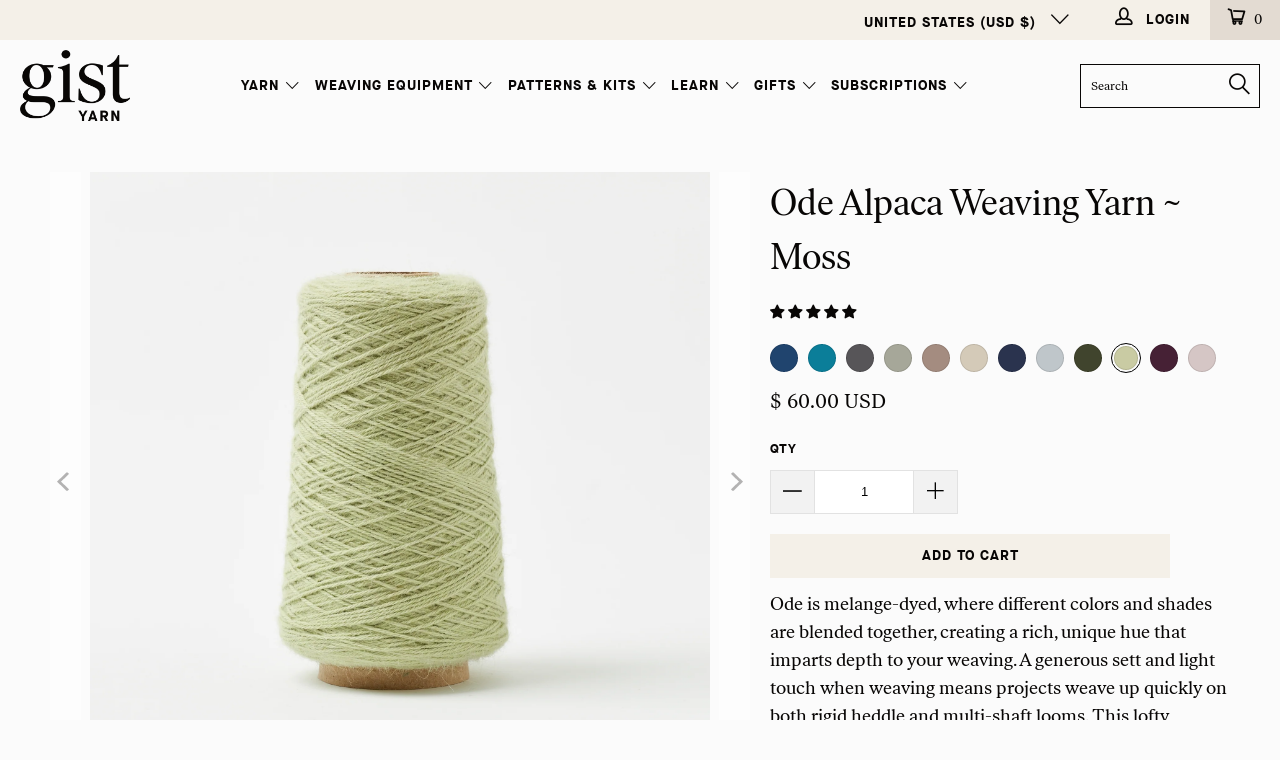

--- FILE ---
content_type: text/html; charset=utf-8
request_url: https://www.gistyarn.com/collections/ode-alpaca-weaving-yarn?view=swatch
body_size: 2625
content:
[{
  "id": 8923369668847,
  "url":"\/products\/special-edition-ode-alpaca-weaving-yarn-peacock",
  "type": "product",
  "images": ["//www.gistyarn.com/cdn/shop/files/Ode_LE_Peacock_medium.jpg?v=1750329406","//www.gistyarn.com/cdn/shop/files/Ode_LE_Peacock_Detail_medium.jpg?v=1750329407"],
  "media":[{"alt":"Ode Alpaca Weaving Yarn ~ Peacock","id":36398798602479,"position":1,"preview_image":{"aspect_ratio":1.0,"height":2048,"width":2048,"src":"\/\/www.gistyarn.com\/cdn\/shop\/files\/Ode_LE_Peacock.jpg?v=1750329406"},"aspect_ratio":1.0,"height":2048,"media_type":"image","src":"\/\/www.gistyarn.com\/cdn\/shop\/files\/Ode_LE_Peacock.jpg?v=1750329406","width":2048},{"alt":"Ode Alpaca Weaving Yarn ~ Peacock, bundle_swatch","id":36398798733551,"position":2,"preview_image":{"aspect_ratio":1.0,"height":2048,"width":2048,"src":"\/\/www.gistyarn.com\/cdn\/shop\/files\/Ode_LE_Peacock_Detail.jpg?v=1750329407"},"aspect_ratio":1.0,"height":2048,"media_type":"image","src":"\/\/www.gistyarn.com\/cdn\/shop\/files\/Ode_LE_Peacock_Detail.jpg?v=1750329407","width":2048}],
  "inventoryQuantity":72,
  "variants": [{
      "title": "Default Title",
      "id": 46345245196527,"featured_image":{"src":"\/\/www.gistyarn.com\/cdn\/shop\/files\/Ode_LE_Peacock.jpg?v=1750329406"},
      "price": 6000,
      "compareAtPrice": 6000,
      "option1": "Default Title",
      "option2": null,
      "option3": null,
      "available": true
    }],
  "firstAvailableVariant": {"id":46345245196527,"title":"Default Title","option1":"Default Title","option2":null,"option3":null,"sku":"OPeaco","requires_shipping":true,"taxable":true,"featured_image":null,"available":true,"name":"**Special Edition** Ode Alpaca Weaving Yarn ~ Peacock","public_title":null,"options":["Default Title"],"price":6000,"weight":283,"compare_at_price":6000,"inventory_quantity":50,"inventory_management":"shopify","inventory_policy":"deny","barcode":null,"requires_selling_plan":false,"selling_plan_allocations":[]},
  "available":true,
  "handle": "special-edition-ode-alpaca-weaving-yarn-peacock",
  "title": "**Special Edition** Ode Alpaca Weaving Yarn ~ Peacock",
  "excerpt": "Ode is melange-dyed, where different colors and shades are blended...","featuredImage": "\/\/www.gistyarn.com\/cdn\/shop\/files\/Ode_LE_Peacock.jpg?v=1750329406",
  "tags": ["group:ode-alpaca-weaving-yarn","Ode","swatch:#20446e"],
  "price": 6000,
  "compareAtPrice": 6000,
  "optionsSize": 1,
  "optionsWithValues": [{"name":"Title","position":1,"values":["Default Title"]}],
  "hasOnlyDefaultVariant": true,
  "optionNames": ["Title"],"Title": ["Default Title"]},{
  "id": 8923375042799,
  "url":"\/products\/special-edition-ode-alpaca-weaving-yarn-seafoam",
  "type": "product",
  "images": ["//www.gistyarn.com/cdn/shop/files/Ode_LE_Seafoam_medium.jpg?v=1750259999","//www.gistyarn.com/cdn/shop/files/Ode_LE_Seafoam_Detail_medium.jpg?v=1750260005"],
  "media":[{"alt":"Ode Alpaca Weaving Yarn ~ Seafoam","id":36398797783279,"position":1,"preview_image":{"aspect_ratio":1.0,"height":2048,"width":2048,"src":"\/\/www.gistyarn.com\/cdn\/shop\/files\/Ode_LE_Seafoam.jpg?v=1750259999"},"aspect_ratio":1.0,"height":2048,"media_type":"image","src":"\/\/www.gistyarn.com\/cdn\/shop\/files\/Ode_LE_Seafoam.jpg?v=1750259999","width":2048},{"alt":"Ode Alpaca Weaving Yarn ~ Seafoam, bundle_swatch","id":36398797979887,"position":2,"preview_image":{"aspect_ratio":1.0,"height":2048,"width":2048,"src":"\/\/www.gistyarn.com\/cdn\/shop\/files\/Ode_LE_Seafoam_Detail.jpg?v=1750260005"},"aspect_ratio":1.0,"height":2048,"media_type":"image","src":"\/\/www.gistyarn.com\/cdn\/shop\/files\/Ode_LE_Seafoam_Detail.jpg?v=1750260005","width":2048}],
  "inventoryQuantity":113,
  "variants": [{
      "title": "Default Title",
      "id": 46345252176111,"featured_image":{"src":"\/\/www.gistyarn.com\/cdn\/shop\/files\/Ode_LE_Seafoam.jpg?v=1750259999"},
      "price": 6000,
      "compareAtPrice": 6000,
      "option1": "Default Title",
      "option2": null,
      "option3": null,
      "available": true
    }],
  "firstAvailableVariant": {"id":46345252176111,"title":"Default Title","option1":"Default Title","option2":null,"option3":null,"sku":"OSeafo","requires_shipping":true,"taxable":true,"featured_image":null,"available":true,"name":"**Special Edition** Ode Alpaca Weaving Yarn ~ Seafoam","public_title":null,"options":["Default Title"],"price":6000,"weight":283,"compare_at_price":6000,"inventory_quantity":50,"inventory_management":"shopify","inventory_policy":"deny","barcode":null,"requires_selling_plan":false,"selling_plan_allocations":[]},
  "available":true,
  "handle": "special-edition-ode-alpaca-weaving-yarn-seafoam",
  "title": "**Special Edition** Ode Alpaca Weaving Yarn ~ Seafoam",
  "excerpt": "Ode is melange-dyed, where different colors and shades are blended...","featuredImage": "\/\/www.gistyarn.com\/cdn\/shop\/files\/Ode_LE_Seafoam.jpg?v=1750259999",
  "tags": ["#swatch:#0b7e99","group:ode-alpaca-weaving-yarn","Ode","swatch:#4e9194"],
  "price": 6000,
  "compareAtPrice": 6000,
  "optionsSize": 1,
  "optionsWithValues": [{"name":"Title","position":1,"values":["Default Title"]}],
  "hasOnlyDefaultVariant": true,
  "optionNames": ["Title"],"Title": ["Default Title"]},{
  "id": 7016098660510,
  "url":"\/products\/ode-alpaca-weaving-yarn-shadow",
  "type": "product",
  "images": ["//www.gistyarn.com/cdn/shop/products/AlpacaWeavingYarnShadow_medium.jpg?v=1634065162","//www.gistyarn.com/cdn/shop/products/AlpacaWeavingYarnShadow_detail_medium.jpg?v=1646132525"],
  "media":[{"alt":"Alpaca Weaving Yarn Shadow","id":23478485057694,"position":1,"preview_image":{"aspect_ratio":1.0,"height":2048,"width":2048,"src":"\/\/www.gistyarn.com\/cdn\/shop\/products\/AlpacaWeavingYarnShadow.jpg?v=1634065162"},"aspect_ratio":1.0,"height":2048,"media_type":"image","src":"\/\/www.gistyarn.com\/cdn\/shop\/products\/AlpacaWeavingYarnShadow.jpg?v=1634065162","width":2048},{"alt":"Ode Alpaca Weaving Yarn ~ Shadow-Gist Yarn, bundle_swatch","id":29441203241199,"position":2,"preview_image":{"aspect_ratio":1.0,"height":2048,"width":2048,"src":"\/\/www.gistyarn.com\/cdn\/shop\/products\/AlpacaWeavingYarnShadow_detail.jpg?v=1646132525"},"aspect_ratio":1.0,"height":2048,"media_type":"image","src":"\/\/www.gistyarn.com\/cdn\/shop\/products\/AlpacaWeavingYarnShadow_detail.jpg?v=1646132525","width":2048}],
  "inventoryQuantity":147,
  "variants": [{
      "title": "Default Title",
      "id": 40973132398750,"featured_image":{"src":"\/\/www.gistyarn.com\/cdn\/shop\/products\/AlpacaWeavingYarnShadow.jpg?v=1634065162"},
      "price": 6000,
      "compareAtPrice": 6000,
      "option1": "Default Title",
      "option2": null,
      "option3": null,
      "available": true
    }],
  "firstAvailableVariant": {"id":40973132398750,"title":"Default Title","option1":"Default Title","option2":null,"option3":null,"sku":"OShado","requires_shipping":true,"taxable":true,"featured_image":null,"available":true,"name":"Ode Alpaca Weaving Yarn ~ Shadow","public_title":null,"options":["Default Title"],"price":6000,"weight":283,"compare_at_price":6000,"inventory_quantity":50,"inventory_management":"shopify","inventory_policy":"deny","barcode":"","requires_selling_plan":false,"selling_plan_allocations":[]},
  "available":true,
  "handle": "ode-alpaca-weaving-yarn-shadow",
  "title": "Ode Alpaca Weaving Yarn ~ Shadow",
  "excerpt": "Ode is melange-dyed, where different colors and shades are blended...","featuredImage": "\/\/www.gistyarn.com\/cdn\/shop\/products\/AlpacaWeavingYarnShadow.jpg?v=1634065162",
  "tags": ["gray","group:ode-alpaca-weaving-yarn","Ode","swatch:#575558"],
  "price": 6000,
  "compareAtPrice": 6000,
  "optionsSize": 1,
  "optionsWithValues": [{"name":"Title","position":1,"values":["Default Title"]}],
  "hasOnlyDefaultVariant": true,
  "optionNames": ["Title"],"Title": ["Default Title"]},{
  "id": 7553788444911,
  "url":"\/products\/ode-alpaca-weaving-yarn-cloud",
  "type": "product",
  "images": ["//www.gistyarn.com/cdn/shop/products/Ode_Alpaca_Cloud_102066_medium.jpg?v=1662054042","//www.gistyarn.com/cdn/shop/products/AlpacaWeavingYarnCloud_detail_medium.jpg?v=1663286823"],
  "media":[{"alt":"Products Ode Alpaca Weaving Yarn ~ Cloud","id":30936132583663,"position":1,"preview_image":{"aspect_ratio":1.0,"height":2048,"width":2048,"src":"\/\/www.gistyarn.com\/cdn\/shop\/products\/Ode_Alpaca_Cloud_102066.jpg?v=1662054042"},"aspect_ratio":1.0,"height":2048,"media_type":"image","src":"\/\/www.gistyarn.com\/cdn\/shop\/products\/Ode_Alpaca_Cloud_102066.jpg?v=1662054042","width":2048},{"alt":"Ode alpaca weaving yarn cloud, bundle_swatch","id":31053078462703,"position":2,"preview_image":{"aspect_ratio":1.0,"height":2048,"width":2048,"src":"\/\/www.gistyarn.com\/cdn\/shop\/products\/AlpacaWeavingYarnCloud_detail.jpg?v=1663286823"},"aspect_ratio":1.0,"height":2048,"media_type":"image","src":"\/\/www.gistyarn.com\/cdn\/shop\/products\/AlpacaWeavingYarnCloud_detail.jpg?v=1663286823","width":2048}],
  "inventoryQuantity":128,
  "variants": [{
      "title": "Default Title",
      "id": 42446629929199,"featured_image":{"src":"\/\/www.gistyarn.com\/cdn\/shop\/products\/Ode_Alpaca_Cloud_102066.jpg?v=1662054042"},
      "price": 6000,
      "compareAtPrice": 6000,
      "option1": "Default Title",
      "option2": null,
      "option3": null,
      "available": true
    }],
  "firstAvailableVariant": {"id":42446629929199,"title":"Default Title","option1":"Default Title","option2":null,"option3":null,"sku":"OCloud","requires_shipping":true,"taxable":true,"featured_image":null,"available":true,"name":"Ode Alpaca Weaving Yarn ~ Cloud","public_title":null,"options":["Default Title"],"price":6000,"weight":283,"compare_at_price":6000,"inventory_quantity":50,"inventory_management":"shopify","inventory_policy":"deny","barcode":"","requires_selling_plan":false,"selling_plan_allocations":[]},
  "available":true,
  "handle": "ode-alpaca-weaving-yarn-cloud",
  "title": "Ode Alpaca Weaving Yarn ~ Cloud",
  "excerpt": "Ode is melange-dyed, where different colors and shades are blended...","featuredImage": "\/\/www.gistyarn.com\/cdn\/shop\/products\/Ode_Alpaca_Cloud_102066.jpg?v=1662054042",
  "tags": ["green","group:ode-alpaca-weaving-yarn","Ode","swatch:#a6a799"],
  "price": 6000,
  "compareAtPrice": 6000,
  "optionsSize": 1,
  "optionsWithValues": [{"name":"Title","position":1,"values":["Default Title"]}],
  "hasOnlyDefaultVariant": true,
  "optionNames": ["Title"],"Title": ["Default Title"]},{
  "id": 7016216559774,
  "url":"\/products\/ode-alpaca-weaving-yarn-fawn",
  "type": "product",
  "images": ["//www.gistyarn.com/cdn/shop/products/AlpacaWeavingYarnFawn_medium.jpg?v=1634068547","//www.gistyarn.com/cdn/shop/products/AlpacaWeavingYarnFawncloseup_detail_medium.jpg?v=1646132563"],
  "media":[{"alt":"Ode Alpaca Weaving Yarn Fawn","id":23479326212254,"position":1,"preview_image":{"aspect_ratio":1.0,"height":2048,"width":2048,"src":"\/\/www.gistyarn.com\/cdn\/shop\/products\/AlpacaWeavingYarnFawn.jpg?v=1634068547"},"aspect_ratio":1.0,"height":2048,"media_type":"image","src":"\/\/www.gistyarn.com\/cdn\/shop\/products\/AlpacaWeavingYarnFawn.jpg?v=1634068547","width":2048},{"alt":"Ode Alpaca Weaving Yarn ~ Fawn-Gist Yarn, bundle_swatch","id":29441201537263,"position":2,"preview_image":{"aspect_ratio":1.0,"height":2048,"width":2048,"src":"\/\/www.gistyarn.com\/cdn\/shop\/products\/AlpacaWeavingYarnFawncloseup_detail.jpg?v=1646132563"},"aspect_ratio":1.0,"height":2048,"media_type":"image","src":"\/\/www.gistyarn.com\/cdn\/shop\/products\/AlpacaWeavingYarnFawncloseup_detail.jpg?v=1646132563","width":2048}],
  "inventoryQuantity":91,
  "variants": [{
      "title": "Default Title",
      "id": 40973411877022,"featured_image":{"src":"\/\/www.gistyarn.com\/cdn\/shop\/products\/AlpacaWeavingYarnFawn.jpg?v=1634068547"},
      "price": 6000,
      "compareAtPrice": 6000,
      "option1": "Default Title",
      "option2": null,
      "option3": null,
      "available": true
    }],
  "firstAvailableVariant": {"id":40973411877022,"title":"Default Title","option1":"Default Title","option2":null,"option3":null,"sku":"OFawn","requires_shipping":true,"taxable":true,"featured_image":null,"available":true,"name":"Ode Alpaca Weaving Yarn ~ Fawn","public_title":null,"options":["Default Title"],"price":6000,"weight":283,"compare_at_price":6000,"inventory_quantity":50,"inventory_management":"shopify","inventory_policy":"deny","barcode":"","requires_selling_plan":false,"selling_plan_allocations":[]},
  "available":true,
  "handle": "ode-alpaca-weaving-yarn-fawn",
  "title": "Ode Alpaca Weaving Yarn ~ Fawn",
  "excerpt": "Ode is melange-dyed, where different colors and shades are blended...","featuredImage": "\/\/www.gistyarn.com\/cdn\/shop\/products\/AlpacaWeavingYarnFawn.jpg?v=1634068547",
  "tags": ["beige","group:ode-alpaca-weaving-yarn","Ode","swatch:#a48c80"],
  "price": 6000,
  "compareAtPrice": 6000,
  "optionsSize": 1,
  "optionsWithValues": [{"name":"Title","position":1,"values":["Default Title"]}],
  "hasOnlyDefaultVariant": true,
  "optionNames": ["Title"],"Title": ["Default Title"]},{
  "id": 7016230912158,
  "url":"\/products\/ode-alpaca-weaving-yarn-cream",
  "type": "product",
  "images": ["//www.gistyarn.com/cdn/shop/products/AlpacaWeavingYarnCream_medium.jpg?v=1646132569","//www.gistyarn.com/cdn/shop/products/AlpacaWeavingYarnCream_detail_medium.jpg?v=1646132574"],
  "media":[{"alt":"Ode Alpaca Weaving Yarn Cream","id":23479446929566,"position":1,"preview_image":{"aspect_ratio":1.0,"height":2048,"width":2048,"src":"\/\/www.gistyarn.com\/cdn\/shop\/products\/AlpacaWeavingYarnCream.jpg?v=1646132569"},"aspect_ratio":1.0,"height":2048,"media_type":"image","src":"\/\/www.gistyarn.com\/cdn\/shop\/products\/AlpacaWeavingYarnCream.jpg?v=1646132569","width":2048},{"alt":"Ode Alpaca Weaving Yarn ~ Cream-Gist Yarn, bundle_swatch","id":29441198620911,"position":2,"preview_image":{"aspect_ratio":1.0,"height":2048,"width":2048,"src":"\/\/www.gistyarn.com\/cdn\/shop\/products\/AlpacaWeavingYarnCream_detail.jpg?v=1646132574"},"aspect_ratio":1.0,"height":2048,"media_type":"image","src":"\/\/www.gistyarn.com\/cdn\/shop\/products\/AlpacaWeavingYarnCream_detail.jpg?v=1646132574","width":2048}],
  "inventoryQuantity":506,
  "variants": [{
      "title": "Default Title",
      "id": 40973431898270,"featured_image":{"src":"\/\/www.gistyarn.com\/cdn\/shop\/products\/AlpacaWeavingYarnCream.jpg?v=1646132569"},
      "price": 6000,
      "compareAtPrice": 6000,
      "option1": "Default Title",
      "option2": null,
      "option3": null,
      "available": true
    }],
  "firstAvailableVariant": {"id":40973431898270,"title":"Default Title","option1":"Default Title","option2":null,"option3":null,"sku":"OCream","requires_shipping":true,"taxable":true,"featured_image":null,"available":true,"name":"Ode Alpaca Weaving Yarn ~ Cream","public_title":null,"options":["Default Title"],"price":6000,"weight":283,"compare_at_price":6000,"inventory_quantity":50,"inventory_management":"shopify","inventory_policy":"deny","barcode":"","requires_selling_plan":false,"selling_plan_allocations":[]},
  "available":true,
  "handle": "ode-alpaca-weaving-yarn-cream",
  "title": "Ode Alpaca Weaving Yarn ~ Cream",
  "excerpt": "Ode is melange-dyed, where different colors and shades are blended...","featuredImage": "\/\/www.gistyarn.com\/cdn\/shop\/products\/AlpacaWeavingYarnCream.jpg?v=1646132569",
  "tags": ["green","group:ode-alpaca-weaving-yarn","Ode","swatch:#d4cab8"],
  "price": 6000,
  "compareAtPrice": 6000,
  "optionsSize": 1,
  "optionsWithValues": [{"name":"Title","position":1,"values":["Default Title"]}],
  "hasOnlyDefaultVariant": true,
  "optionNames": ["Title"],"Title": ["Default Title"]},{
  "id": 7016093352094,
  "url":"\/products\/ode-alpaca-weaving-yarn-obsidian",
  "type": "product",
  "images": ["//www.gistyarn.com/cdn/shop/products/AlpacaWeavingYarnObsidian_medium.jpg?v=1646132509","//www.gistyarn.com/cdn/shop/products/AlpacaWeavingYarnObsidian_detail_medium.jpg?v=1646132516"],
  "media":[{"alt":"Alpaca Weaving Yarn Obsidian","id":23478446096542,"position":1,"preview_image":{"aspect_ratio":1.0,"height":2048,"width":2048,"src":"\/\/www.gistyarn.com\/cdn\/shop\/products\/AlpacaWeavingYarnObsidian.jpg?v=1646132509"},"aspect_ratio":1.0,"height":2048,"media_type":"image","src":"\/\/www.gistyarn.com\/cdn\/shop\/products\/AlpacaWeavingYarnObsidian.jpg?v=1646132509","width":2048},{"alt":"Ode Alpaca Weaving Yarn ~ Obsidian-Gist Yarn, bundle_swatch","id":29441202454767,"position":2,"preview_image":{"aspect_ratio":1.0,"height":2048,"width":2048,"src":"\/\/www.gistyarn.com\/cdn\/shop\/products\/AlpacaWeavingYarnObsidian_detail.jpg?v=1646132516"},"aspect_ratio":1.0,"height":2048,"media_type":"image","src":"\/\/www.gistyarn.com\/cdn\/shop\/products\/AlpacaWeavingYarnObsidian_detail.jpg?v=1646132516","width":2048}],
  "inventoryQuantity":211,
  "variants": [{
      "title": "Default Title",
      "id": 40973117358238,"featured_image":{"src":"\/\/www.gistyarn.com\/cdn\/shop\/products\/AlpacaWeavingYarnObsidian.jpg?v=1646132509"},
      "price": 6000,
      "compareAtPrice": 6000,
      "option1": "Default Title",
      "option2": null,
      "option3": null,
      "available": true
    }],
  "firstAvailableVariant": {"id":40973117358238,"title":"Default Title","option1":"Default Title","option2":null,"option3":null,"sku":"OObsid","requires_shipping":true,"taxable":true,"featured_image":null,"available":true,"name":"Ode Alpaca Weaving Yarn ~ Obsidian","public_title":null,"options":["Default Title"],"price":6000,"weight":283,"compare_at_price":6000,"inventory_quantity":50,"inventory_management":"shopify","inventory_policy":"deny","barcode":"","requires_selling_plan":false,"selling_plan_allocations":[]},
  "available":true,
  "handle": "ode-alpaca-weaving-yarn-obsidian",
  "title": "Ode Alpaca Weaving Yarn ~ Obsidian",
  "excerpt": "Ode is melange-dyed, where different colors and shades are blended...","featuredImage": "\/\/www.gistyarn.com\/cdn\/shop\/products\/AlpacaWeavingYarnObsidian.jpg?v=1646132509",
  "tags": ["blue","group:ode-alpaca-weaving-yarn","Ode","swatch:#2a334e"],
  "price": 6000,
  "compareAtPrice": 6000,
  "optionsSize": 1,
  "optionsWithValues": [{"name":"Title","position":1,"values":["Default Title"]}],
  "hasOnlyDefaultVariant": true,
  "optionNames": ["Title"],"Title": ["Default Title"]},{
  "id": 7016233009310,
  "url":"\/products\/ode-alpaca-weaving-yarn-daylight",
  "type": "product",
  "images": ["//www.gistyarn.com/cdn/shop/products/AlpacaWeavingYarnDaylight_medium.jpg?v=1634069051","//www.gistyarn.com/cdn/shop/products/AlpacaWeavingYarnDaylight_detail_medium.jpg?v=1646132581"],
  "media":[{"alt":"Ode Alpaca Weaving Yarn Daylight","id":23479456071838,"position":1,"preview_image":{"aspect_ratio":1.0,"height":2048,"width":2048,"src":"\/\/www.gistyarn.com\/cdn\/shop\/products\/AlpacaWeavingYarnDaylight.jpg?v=1634069051"},"aspect_ratio":1.0,"height":2048,"media_type":"image","src":"\/\/www.gistyarn.com\/cdn\/shop\/products\/AlpacaWeavingYarnDaylight.jpg?v=1634069051","width":2048},{"alt":"Ode Alpaca Weaving Yarn ~ Daylight-Gist Yarn, bundle_swatch","id":29441200095471,"position":2,"preview_image":{"aspect_ratio":1.0,"height":2048,"width":2048,"src":"\/\/www.gistyarn.com\/cdn\/shop\/products\/AlpacaWeavingYarnDaylight_detail.jpg?v=1646132581"},"aspect_ratio":1.0,"height":2048,"media_type":"image","src":"\/\/www.gistyarn.com\/cdn\/shop\/products\/AlpacaWeavingYarnDaylight_detail.jpg?v=1646132581","width":2048}],
  "inventoryQuantity":105,
  "variants": [{
      "title": "Default Title",
      "id": 40973435011230,"featured_image":{"src":"\/\/www.gistyarn.com\/cdn\/shop\/products\/AlpacaWeavingYarnDaylight.jpg?v=1634069051"},
      "price": 6000,
      "compareAtPrice": 6000,
      "option1": "Default Title",
      "option2": null,
      "option3": null,
      "available": true
    }],
  "firstAvailableVariant": {"id":40973435011230,"title":"Default Title","option1":"Default Title","option2":null,"option3":null,"sku":"ODayli","requires_shipping":true,"taxable":true,"featured_image":null,"available":true,"name":"Ode Alpaca Weaving Yarn ~ Daylight","public_title":null,"options":["Default Title"],"price":6000,"weight":283,"compare_at_price":6000,"inventory_quantity":50,"inventory_management":"shopify","inventory_policy":"deny","barcode":"","requires_selling_plan":false,"selling_plan_allocations":[]},
  "available":true,
  "handle": "ode-alpaca-weaving-yarn-daylight",
  "title": "Ode Alpaca Weaving Yarn ~ Daylight",
  "excerpt": "Ode is melange-dyed, where different colors and shades are blended...","featuredImage": "\/\/www.gistyarn.com\/cdn\/shop\/products\/AlpacaWeavingYarnDaylight.jpg?v=1634069051",
  "tags": ["blue","group:ode-alpaca-weaving-yarn","Ode","swatch:#bfc6ca"],
  "price": 6000,
  "compareAtPrice": 6000,
  "optionsSize": 1,
  "optionsWithValues": [{"name":"Title","position":1,"values":["Default Title"]}],
  "hasOnlyDefaultVariant": true,
  "optionNames": ["Title"],"Title": ["Default Title"]},{
  "id": 7016209809566,
  "url":"\/products\/ode-alpaca-weaving-yarn-basil",
  "type": "product",
  "images": ["//www.gistyarn.com/cdn/shop/products/AlpacaWeavingYarnBasil_medium.jpg?v=1646132530","//www.gistyarn.com/cdn/shop/products/AlpacaWeavingYarnBasilCloseup_detail_medium.jpg?v=1646132536"],
  "media":[{"alt":"Ode Alpaca weaving Yarn Basil","id":23479260119198,"position":1,"preview_image":{"aspect_ratio":1.0,"height":2048,"width":2048,"src":"\/\/www.gistyarn.com\/cdn\/shop\/products\/AlpacaWeavingYarnBasil.jpg?v=1646132530"},"aspect_ratio":1.0,"height":2048,"media_type":"image","src":"\/\/www.gistyarn.com\/cdn\/shop\/products\/AlpacaWeavingYarnBasil.jpg?v=1646132530","width":2048},{"alt":"Ode Alpaca Weaving Yarn ~ Basil-Gist Yarn, bundle_swatch","id":29441195639023,"position":2,"preview_image":{"aspect_ratio":1.0,"height":2048,"width":2048,"src":"\/\/www.gistyarn.com\/cdn\/shop\/products\/AlpacaWeavingYarnBasilCloseup_detail.jpg?v=1646132536"},"aspect_ratio":1.0,"height":2048,"media_type":"image","src":"\/\/www.gistyarn.com\/cdn\/shop\/products\/AlpacaWeavingYarnBasilCloseup_detail.jpg?v=1646132536","width":2048}],
  "inventoryQuantity":44,
  "variants": [{
      "title": "Default Title",
      "id": 40973401260190,"featured_image":{"src":"\/\/www.gistyarn.com\/cdn\/shop\/products\/AlpacaWeavingYarnBasil.jpg?v=1646132530"},
      "price": 6000,
      "compareAtPrice": 6000,
      "option1": "Default Title",
      "option2": null,
      "option3": null,
      "available": true
    }],
  "firstAvailableVariant": {"id":40973401260190,"title":"Default Title","option1":"Default Title","option2":null,"option3":null,"sku":"OBasil","requires_shipping":true,"taxable":true,"featured_image":null,"available":true,"name":"Ode Alpaca Weaving Yarn ~ Basil","public_title":null,"options":["Default Title"],"price":6000,"weight":283,"compare_at_price":6000,"inventory_quantity":44,"inventory_management":"shopify","inventory_policy":"deny","barcode":"","requires_selling_plan":false,"selling_plan_allocations":[]},
  "available":true,
  "handle": "ode-alpaca-weaving-yarn-basil",
  "title": "Ode Alpaca Weaving Yarn ~ Basil",
  "excerpt": "Ode is melange-dyed, where different colors and shades are blended...","featuredImage": "\/\/www.gistyarn.com\/cdn\/shop\/products\/AlpacaWeavingYarnBasil.jpg?v=1646132530",
  "tags": ["green","group:ode-alpaca-weaving-yarn","Ode","swatch:#40442d"],
  "price": 6000,
  "compareAtPrice": 6000,
  "optionsSize": 1,
  "optionsWithValues": [{"name":"Title","position":1,"values":["Default Title"]}],
  "hasOnlyDefaultVariant": true,
  "optionNames": ["Title"],"Title": ["Default Title"]},{
  "id": 7686497468655,
  "url":"\/products\/ode-alpaca-weaving-yarn-moss",
  "type": "product",
  "images": ["//www.gistyarn.com/cdn/shop/products/Ode_Alpaca_Moss_medium.jpg?v=1662054327","//www.gistyarn.com/cdn/shop/products/AlpacaWeavingYarnMoss_detail_medium.jpg?v=1663324806"],
  "media":[{"alt":"Ode alpaca weaving yarn moss","id":30936174297327,"position":1,"preview_image":{"aspect_ratio":1.0,"height":2048,"width":2048,"src":"\/\/www.gistyarn.com\/cdn\/shop\/products\/Ode_Alpaca_Moss.jpg?v=1662054327"},"aspect_ratio":1.0,"height":2048,"media_type":"image","src":"\/\/www.gistyarn.com\/cdn\/shop\/products\/Ode_Alpaca_Moss.jpg?v=1662054327","width":2048},{"alt":"Ode alpaca weaving yarn moss, bundle_swatch","id":31053080985839,"position":2,"preview_image":{"aspect_ratio":1.0,"height":2048,"width":2048,"src":"\/\/www.gistyarn.com\/cdn\/shop\/products\/AlpacaWeavingYarnMoss_detail.jpg?v=1663324806"},"aspect_ratio":1.0,"height":2048,"media_type":"image","src":"\/\/www.gistyarn.com\/cdn\/shop\/products\/AlpacaWeavingYarnMoss_detail.jpg?v=1663324806","width":2048}],
  "inventoryQuantity":139,
  "variants": [{
      "title": "Default Title",
      "id": 42885036835055,"featured_image":{"src":"\/\/www.gistyarn.com\/cdn\/shop\/products\/Ode_Alpaca_Moss.jpg?v=1662054327"},
      "price": 6000,
      "compareAtPrice": 6000,
      "option1": "Default Title",
      "option2": null,
      "option3": null,
      "available": true
    }],
  "firstAvailableVariant": {"id":42885036835055,"title":"Default Title","option1":"Default Title","option2":null,"option3":null,"sku":"OMoss","requires_shipping":true,"taxable":true,"featured_image":null,"available":true,"name":"Ode Alpaca Weaving Yarn ~ Moss","public_title":null,"options":["Default Title"],"price":6000,"weight":283,"compare_at_price":6000,"inventory_quantity":50,"inventory_management":"shopify","inventory_policy":"deny","barcode":"","requires_selling_plan":false,"selling_plan_allocations":[]},
  "available":true,
  "handle": "ode-alpaca-weaving-yarn-moss",
  "title": "Ode Alpaca Weaving Yarn ~ Moss",
  "excerpt": "Ode is melange-dyed, where different colors and shades are blended...","featuredImage": "\/\/www.gistyarn.com\/cdn\/shop\/products\/Ode_Alpaca_Moss.jpg?v=1662054327",
  "tags": ["green","group:ode-alpaca-weaving-yarn","Ode","swatch:#c9cba3"],
  "price": 6000,
  "compareAtPrice": 6000,
  "optionsSize": 1,
  "optionsWithValues": [{"name":"Title","position":1,"values":["Default Title"]}],
  "hasOnlyDefaultVariant": true,
  "optionNames": ["Title"],"Title": ["Default Title"]},{
  "id": 7016214200478,
  "url":"\/products\/ode-alpaca-weaving-yarn-boysenberry",
  "type": "product",
  "images": ["//www.gistyarn.com/cdn/shop/products/AlpacaWeavingYarnBoysenberry_medium.jpg?v=1646132549","//www.gistyarn.com/cdn/shop/products/AlpacaWeavingYarnBoysenberry_detail_medium.jpg?v=1646132555"],
  "media":[{"alt":"Ode Alpaca Weaving Yarn Boysenberry","id":23479301472414,"position":1,"preview_image":{"aspect_ratio":1.0,"height":2048,"width":2048,"src":"\/\/www.gistyarn.com\/cdn\/shop\/products\/AlpacaWeavingYarnBoysenberry.jpg?v=1646132549"},"aspect_ratio":1.0,"height":2048,"media_type":"image","src":"\/\/www.gistyarn.com\/cdn\/shop\/products\/AlpacaWeavingYarnBoysenberry.jpg?v=1646132549","width":2048},{"alt":"Ode Alpaca Weaving Yarn ~ Boysenberry-Gist Yarn, bundle_swatch","id":29441198293231,"position":2,"preview_image":{"aspect_ratio":1.0,"height":2048,"width":2048,"src":"\/\/www.gistyarn.com\/cdn\/shop\/products\/AlpacaWeavingYarnBoysenberry_detail.jpg?v=1646132555"},"aspect_ratio":1.0,"height":2048,"media_type":"image","src":"\/\/www.gistyarn.com\/cdn\/shop\/products\/AlpacaWeavingYarnBoysenberry_detail.jpg?v=1646132555","width":2048}],
  "inventoryQuantity":148,
  "variants": [{
      "title": "Default Title",
      "id": 40973408403614,"featured_image":{"src":"\/\/www.gistyarn.com\/cdn\/shop\/products\/AlpacaWeavingYarnBoysenberry.jpg?v=1646132549"},
      "price": 6000,
      "compareAtPrice": 6000,
      "option1": "Default Title",
      "option2": null,
      "option3": null,
      "available": true
    }],
  "firstAvailableVariant": {"id":40973408403614,"title":"Default Title","option1":"Default Title","option2":null,"option3":null,"sku":"OBoyse","requires_shipping":true,"taxable":true,"featured_image":null,"available":true,"name":"Ode Alpaca Weaving Yarn ~ Boysenberry","public_title":null,"options":["Default Title"],"price":6000,"weight":283,"compare_at_price":6000,"inventory_quantity":50,"inventory_management":"shopify","inventory_policy":"deny","barcode":"","requires_selling_plan":false,"selling_plan_allocations":[]},
  "available":true,
  "handle": "ode-alpaca-weaving-yarn-boysenberry",
  "title": "Ode Alpaca Weaving Yarn ~ Boysenberry",
  "excerpt": "Ode is melange-dyed, where different colors and shades are blended...","featuredImage": "\/\/www.gistyarn.com\/cdn\/shop\/products\/AlpacaWeavingYarnBoysenberry.jpg?v=1646132549",
  "tags": ["group:ode-alpaca-weaving-yarn","Ode","purple","swatch:#462135"],
  "price": 6000,
  "compareAtPrice": 6000,
  "optionsSize": 1,
  "optionsWithValues": [{"name":"Title","position":1,"values":["Default Title"]}],
  "hasOnlyDefaultVariant": true,
  "optionNames": ["Title"],"Title": ["Default Title"]},{
  "id": 7016212267166,
  "url":"\/products\/ode-alpaca-weaving-yarn-blossom",
  "type": "product",
  "images": ["//www.gistyarn.com/cdn/shop/products/AlpacaWeavingYarnBlossom_medium.jpg?v=1634068405","//www.gistyarn.com/cdn/shop/products/AlpacaWeavingYarnBlossomCloseup_detail_medium.jpg?v=1646132544"],
  "media":[{"alt":"Ode Alpaca Weaving Yarn Blossom","id":23479275651230,"position":1,"preview_image":{"aspect_ratio":1.0,"height":2048,"width":2048,"src":"\/\/www.gistyarn.com\/cdn\/shop\/products\/AlpacaWeavingYarnBlossom.jpg?v=1634068405"},"aspect_ratio":1.0,"height":2048,"media_type":"image","src":"\/\/www.gistyarn.com\/cdn\/shop\/products\/AlpacaWeavingYarnBlossom.jpg?v=1634068405","width":2048},{"alt":"Ode Alpaca Weaving Yarn ~ Blossom-Gist Yarn, bundle_swatch","id":29441197048047,"position":2,"preview_image":{"aspect_ratio":1.0,"height":2000,"width":2000,"src":"\/\/www.gistyarn.com\/cdn\/shop\/products\/AlpacaWeavingYarnBlossomCloseup_detail.jpg?v=1646132544"},"aspect_ratio":1.0,"height":2000,"media_type":"image","src":"\/\/www.gistyarn.com\/cdn\/shop\/products\/AlpacaWeavingYarnBlossomCloseup_detail.jpg?v=1646132544","width":2000}],
  "inventoryQuantity":107,
  "variants": [{
      "title": "Default Title",
      "id": 40973405487262,"featured_image":{"src":"\/\/www.gistyarn.com\/cdn\/shop\/products\/AlpacaWeavingYarnBlossom.jpg?v=1634068405"},
      "price": 6000,
      "compareAtPrice": 6000,
      "option1": "Default Title",
      "option2": null,
      "option3": null,
      "available": true
    }],
  "firstAvailableVariant": {"id":40973405487262,"title":"Default Title","option1":"Default Title","option2":null,"option3":null,"sku":"OBloss","requires_shipping":true,"taxable":true,"featured_image":null,"available":true,"name":"Ode Alpaca Weaving Yarn ~ Blossom","public_title":null,"options":["Default Title"],"price":6000,"weight":283,"compare_at_price":6000,"inventory_quantity":50,"inventory_management":"shopify","inventory_policy":"deny","barcode":"","requires_selling_plan":false,"selling_plan_allocations":[]},
  "available":true,
  "handle": "ode-alpaca-weaving-yarn-blossom",
  "title": "Ode Alpaca Weaving Yarn ~ Blossom",
  "excerpt": "Ode is melange-dyed, where different colors and shades are blended...","featuredImage": "\/\/www.gistyarn.com\/cdn\/shop\/products\/AlpacaWeavingYarnBlossom.jpg?v=1634068405",
  "tags": ["group:ode-alpaca-weaving-yarn","Ode","pink","swatch:#d5c6c5"],
  "price": 6000,
  "compareAtPrice": 6000,
  "optionsSize": 1,
  "optionsWithValues": [{"name":"Title","position":1,"values":["Default Title"]}],
  "hasOnlyDefaultVariant": true,
  "optionNames": ["Title"],"Title": ["Default Title"]},{
  "id": 7027789955230,
  "url":"\/products\/ode-alpaca-weaving-yarn-full-set",
  "type": "product",
  "images": ["//www.gistyarn.com/cdn/shop/files/ODECompleteSet10_medium.jpg?v=1755536811"],
  "media":[{"alt":null,"id":36796758687983,"position":1,"preview_image":{"aspect_ratio":1.0,"height":2048,"width":2048,"src":"\/\/www.gistyarn.com\/cdn\/shop\/files\/ODECompleteSet10.jpg?v=1755536811"},"aspect_ratio":1.0,"height":2048,"media_type":"image","src":"\/\/www.gistyarn.com\/cdn\/shop\/files\/ODECompleteSet10.jpg?v=1755536811","width":2048}],
  "inventoryQuantity":45,
  "variants": [{
      "title": "Default Title",
      "id": 41020173648030,"featured_image":{"src":"\/\/www.gistyarn.com\/cdn\/shop\/files\/ODECompleteSet10.jpg?v=1755536811"},
      "price": 60000,
      "compareAtPrice": 60000,
      "option1": "Default Title",
      "option2": null,
      "option3": null,
      "available": true
    }],
  "firstAvailableVariant": {"id":41020173648030,"title":"Default Title","option1":"Default Title","option2":null,"option3":null,"sku":"OdeFullSet","requires_shipping":true,"taxable":true,"featured_image":null,"available":true,"name":"Ode Alpaca Weaving Yarn ~ Complete Set","public_title":null,"options":["Default Title"],"price":60000,"weight":2693,"compare_at_price":60000,"inventory_quantity":45,"inventory_management":"shopify","inventory_policy":"deny","barcode":"","requires_selling_plan":false,"selling_plan_allocations":[]},
  "available":true,
  "handle": "ode-alpaca-weaving-yarn-full-set",
  "title": "Ode Alpaca Weaving Yarn ~ Complete Set",
  "excerpt": "This listing is for a full set of all 10...","featuredImage": "\/\/www.gistyarn.com\/cdn\/shop\/files\/ODECompleteSet10.jpg?v=1755536811",
  "tags": ["Ode"],
  "price": 60000,
  "compareAtPrice": 60000,
  "optionsSize": 1,
  "optionsWithValues": [{"name":"Title","position":1,"values":["Default Title"]}],
  "hasOnlyDefaultVariant": true,
  "optionNames": ["Title"],"Title": ["Default Title"]},{
  "id": 7874465333487,
  "url":"\/products\/ode-alpaca-weaving-yarn-color-card",
  "type": "product",
  "images": ["//www.gistyarn.com/cdn/shop/files/ODE_2024_Color_Card_medium.jpg?v=1726170983","//www.gistyarn.com/cdn/shop/files/ODE_2024_Color_Card_Detail_medium.jpg?v=1726170986"],
  "media":[{"alt":"Ode Alpaca Weaving Yarn Color Card","id":35160178819311,"position":1,"preview_image":{"aspect_ratio":1.0,"height":2048,"width":2048,"src":"\/\/www.gistyarn.com\/cdn\/shop\/files\/ODE_2024_Color_Card.jpg?v=1726170983"},"aspect_ratio":1.0,"height":2048,"media_type":"image","src":"\/\/www.gistyarn.com\/cdn\/shop\/files\/ODE_2024_Color_Card.jpg?v=1726170983","width":2048},{"alt":"Ode Alpaca Weaving Yarn Color Card","id":35160179048687,"position":2,"preview_image":{"aspect_ratio":1.0,"height":2048,"width":2048,"src":"\/\/www.gistyarn.com\/cdn\/shop\/files\/ODE_2024_Color_Card_Detail.jpg?v=1726170986"},"aspect_ratio":1.0,"height":2048,"media_type":"image","src":"\/\/www.gistyarn.com\/cdn\/shop\/files\/ODE_2024_Color_Card_Detail.jpg?v=1726170986","width":2048}],
  "inventoryQuantity":47,
  "variants": [{
      "title": "Default Title",
      "id": 43462443892975,"featured_image":{"src":"\/\/www.gistyarn.com\/cdn\/shop\/files\/ODE_2024_Color_Card.jpg?v=1726170983"},
      "price": 1500,
      "compareAtPrice": 1500,
      "option1": "Default Title",
      "option2": null,
      "option3": null,
      "available": true
    }],
  "firstAvailableVariant": {"id":43462443892975,"title":"Default Title","option1":"Default Title","option2":null,"option3":null,"sku":"OdeCC","requires_shipping":true,"taxable":true,"featured_image":null,"available":true,"name":"Ode Alpaca Weaving Yarn Color Card","public_title":null,"options":["Default Title"],"price":1500,"weight":6,"compare_at_price":1500,"inventory_quantity":47,"inventory_management":"shopify","inventory_policy":"deny","barcode":"","requires_selling_plan":false,"selling_plan_allocations":[]},
  "available":true,
  "handle": "ode-alpaca-weaving-yarn-color-card",
  "title": "Ode Alpaca Weaving Yarn Color Card",
  "excerpt": "Color card featuring all 12 shades of our Ode Alpaca...","featuredImage": "\/\/www.gistyarn.com\/cdn\/shop\/files\/ODE_2024_Color_Card.jpg?v=1726170983",
  "tags": ["alpaca"],
  "price": 1500,
  "compareAtPrice": 1500,
  "optionsSize": 1,
  "optionsWithValues": [{"name":"Title","position":1,"values":["Default Title"]}],
  "hasOnlyDefaultVariant": true,
  "optionNames": ["Title"],"Title": ["Default Title"]}]


--- FILE ---
content_type: text/css
request_url: https://www.gistyarn.com/cdn/shop/t/100/assets/boost-pfs-custom.css?v=108631378048099236381753817808
body_size: -55
content:
.boost-pfs-filter-bottom-pagination{margin-bottom:30px}.boost-pfs-filter-load-more{margin-top:20px}.collection-template-section .load-more{display:none!important}.boost-pfs-filter-tree-h{margin-left:10px;margin-right:10px}.boost-pfs-in-collection-search{margin-top:0;margin-bottom:10px}.boost-pfs-in-collection-search-wrapper{margin:0 10px}.boost-pfs-search-form{margin:0 auto 30px}.boost-pfs-search-form .boost-pfs-search-box{padding:0 10px}.boost-pfs-search-result-number{clear:both;text-align:center}.search__results-wrapper{display:none!important}.boost-pfs-filter-top-sorting{width:65%}.boost-pfs-filter-top-sorting-wrapper{text-align:right}.boost-pfs-filter-top-sorting-wrapper label{margin-right:8px}.boost-pfs-filter-tree-open-body .sidebar{-webkit-transform:none}.boost-pfs-search-result-toolbar{display:flex;align-items:center;margin:35px 0;border-top:1px solid #ededed;border-bottom:1px solid #ededed;white-space:nowrap}.boost-pfs-search-result-toolbar .boost-pfs-search-result-item:first-child{flex:auto}.boost-pfs-search-result-toolbar .boost-pfs-search-result-panel-controls{padding:17px 0;margin:0}.boost-pfs-search-result-toolbar .boost-pfs-search-result-panel-controls li{margin-bottom:0;line-height:1em}.boost-pfs-search-result-toolbar .boost-pfs-search-result-panel-controls li button{min-height:initial;height:initial;color:#000}.boost-pfs-search-result-toolbar .boost-pfs-search-total-result{font-style:italic}.mobile-search input.boost-pfs-search-box{font-family:Oswald,sans-serif;font-weight:400;font-style:normal;font-size:16px;text-transform:uppercase;padding-left:40px;padding-right:20px;border:0;border-bottom:1px solid #080605}.mobile-search input.boost-pfs-search-box:focus,.mobile-search input.boost-pfs-search-box:active{border-bottom:1px solid #080605}.boost-pfs-search-result-list-item .boost-pfs-search-result-list-item-title{color:#333}.boost-pfs-search-result-wrap{width:100%}@media (min-width: 768px){.boost-pfs-filter-tree-desktop-button-sticky-wrapper{display:-webkit-flex;display:-moz-flex;display:-ms-flex;display:flex;justify-content:space-between;padding:0 10px}.boost-pfs-filter-tree-desktop-button{margin-top:12px;margin-bottom:12px}}@media screen and (max-width: 767px){.boost-pfs-filter-top-sorting{width:100%}.boost-pfs-filter-top-sorting-wrapper{text-align:left;margin-bottom:15px}.boost-pfs-search-result-toolbar .boost-pfs-search-total-result{display:none}.boost-pfs-filter-tree-mobile-button{width:100%}.search__results-wrapper{display:none!important}.boost-pfs-search-suggestion-wrapper{z-index:999999999}}.boost-pfs-filter-tree-h .boost-pfs-filter-option.boost-pfs-filter-option-skeleton .boost-pfs-filter-option-title>button:before,.boost-pfs-filter-tree-h .boost-pfs-filter-option.boost-pfs-filter-option-skeleton .boost-pfs-filter-option-title>button span:after{content:none}
/*# sourceMappingURL=/cdn/shop/t/100/assets/boost-pfs-custom.css.map?v=108631378048099236381753817808 */


--- FILE ---
content_type: text/css
request_url: https://www.gistyarn.com/cdn/shop/t/100/assets/entry-sections-color-swatches.css?v=161890400859966648821753817808
body_size: -410
content:
.color-swatches{display:flex;flex-wrap:wrap;align-items:center;margin-bottom:5px}.color-swatches__item{position:relative;border:1px solid rgba(0,0,0,.1);border-radius:50%;width:28px;height:28px;margin-right:10px;margin-bottom:10px;padding:0}.color-swatches__item.active{width:24px;height:24px;margin-right:12px;margin-left:2px}.color-swatches__item.active:after{content:"";position:absolute;top:50%;left:50%;transform:translate3d(-50%,-50%,0);border:1px solid #000;border-radius:50%;width:28px;height:28px;pointer-events:none}.color-swatches__item.sold-out:before{content:"";position:absolute;top:-1px;bottom:-1px;left:50%;transform:rotate(45deg);width:1px;background:var(--color-swatch-sold-out)}

/*# sourceMappingURL=entry-sections-color-swatches.css.map*/

--- FILE ---
content_type: text/css
request_url: https://www.gistyarn.com/cdn/shop/t/100/assets/entry-sections-product.css?v=19232881163647953951753817808
body_size: 383
content:
.bundle-product--disabled .bundle-toggle-product .toggle-remove,.bundle-toggle-product .toggle-add{display:none}.bundle-product--disabled .bundle-toggle-product .toggle-add{display:inline-block}.select-wrapper{display:flex}.select-wrapper.select-wrapper--product{justify-content:flex-end;margin-bottom:10px}@media screen and (max-width:350px){.select-wrapper{margin-top:15px}}@media screen and (min-width:799px) and (max-width:1024px){.select-wrapper{margin-top:15px}}.bundle-product-qty{width:15px!important;padding:0!important;border:none!important;color:#080605!important;background:none!important;font-family:IvarText-Regular,serif!important;font-weight:400!important;font-style:normal!important;font-size:18px!important;text-transform:none!important;line-height:150%!important}.bundle-product-price{display:none}.bundle-product__price-qty input{display:inline}.bundle-product-line{display:flex}@media only screen and (max-width:767px){.bundle-product-line.bundle-product-line--variants{flex-direction:column}.bundle-product-line.bundle-product-line--variants .bundle-product__ordering{margin-top:15px}}@media screen and (max-width:350px){.bundle-product-line{flex-flow:column}}@media screen and (min-width:799px) and (max-width:1024px){.bundle-product-line{flex-flow:column}}.bundle-product-line.out-of-stock{border:1px solid rgba(255,167,167,.35);background:rgba(255,167,167,.1)}.bundle-product__ordering{flex:1}.bundle-product-icon{flex:1;text-align:right}@media screen and (max-width:350px){.bundle-product-icon{text-align:left;min-width:45px}}@media screen and (min-width:799px) and (max-width:1024px){.bundle-product-icon{text-align:left;min-width:45px}}.bundle-color-select{font-family:IvarText-Regular,serif;margin-bottom:0;margin-left:10px;max-width:191px}.bundle-color-select.bundle-color-select--variants{max-width:215px}@media screen and (min-width:351px) and (max-width:565px){.bundle-color-select:not(.bundle-color-select--variants){max-width:100px}}@media screen and (max-width:350px){.bundle-color-select{max-width:150px}}.product-bundle{display:flex;flex-flow:column;padding:15px 15px 30px;border:1px solid #f4f0e8;background:#fff;margin-top:30px}.product-bundle .bundle-options{order:1}.product-bundle .bundle-options,.product-bundle .bundle-product--primary~p{padding-left:15px;padding-right:15px}.product-bundle .bundle-pattern__group{display:flex;flex-flow:row;width:100%;margin-bottom:0;padding-bottom:15px;margin-left:15px;margin-right:15px}@media screen and (max-width:1024px){.product-bundle .bundle-pattern__group{margin-left:0;margin-right:0;padding-left:15px;padding-right:15px}}.product-bundle .bundle-pattern__group .bundle-product-titles{flex:1}.product-bundle .bundle-pattern__group .bundle-product-titles .bundle-toggle-product{height:auto;padding:0;background:transparent;min-height:0;text-decoration:underline;text-transform:none}.product-bundle legend{padding:0 7px;margin:0 auto;color:#000;text-align:center;font-family:IvarSoft-Regular,serif;font-weight:400;font-size:20px;text-transform:capitalize}.product-bundle>p{margin:0;text-align:center;font-size:18px;font-family:IvarText-Italic,serif;font-style:italic}.product-bundle .bundle-reset-btn{display:block;width:100%;height:auto;padding:0;border:0;margin:0 0 30px;text-align:left;background:none;line-height:100%;min-height:0;text-decoration:underline;text-transform:none;font-size:14px}.product-bundle .bundle-group{display:flex;flex-flow:column}.product-bundle .bundle-group.bundle-group--mt{margin-top:42px}.product-bundle .bundle-group>.bundle-subtotal{margin:15px 0 30px;font-size:20px;padding-left:15px;padding-right:15px}.product-bundle .bundle-group>.bundle-subtotal>div>span.bundle-subtotal{font-weight:700}.product-bundle .bundle-group>.bundle-subtotal>div:first-of-type{margin-right:10px}.product-bundle .bundle-group>.bundle-subtotal .money{font-weight:700}.product-bundle .bundle-group div[data-bundle-products]>div{padding:15px 15px 10px}.product-bundle .bundle-group div[data-bundle-products]>div .bundle-product__info{font-size:14px;line-height:100%;max-width:120px}.product-bundle .bundle-group div[data-bundle-products]>div .bundle-product__info .bundle-product-title{display:block;font-size:18px;font-weight:700;line-height:115%;margin-bottom:7px}@media screen and (min-width:351px) and (max-width:460px){.product-bundle .bundle-group div[data-bundle-products]>div .bundle-product__info .bundle-product-title{max-width:25vw}}@media screen and (min-width:461px) and (max-width:722px){.product-bundle .bundle-group div[data-bundle-products]>div .bundle-product__info .bundle-product-title{max-width:30vw}}@media screen and (min-width:723px) and (max-width:798px){.product-bundle .bundle-group div[data-bundle-products]>div .bundle-product__info .bundle-product-title{max-width:43vw}}@media screen and (min-width:1029px) and (max-width:1079px){.product-bundle .bundle-group div[data-bundle-products]>div .bundle-product__info .bundle-product-title{max-width:10vw}}@media screen and (min-width:1080px) and (max-width:1175px){.product-bundle .bundle-group div[data-bundle-products]>div .bundle-product__info .bundle-product-title{max-width:12vw}}@media screen and (min-width:1176px){.product-bundle .bundle-group div[data-bundle-products]>div .bundle-product__info .bundle-product-title{max-width:170px}}.product-bundle .bundle-group div[data-bundle-products]>div .bundle-product__info .bundle-product__price-qty input{width:25px!important;height:auto;padding:3px!important;text-align:center;border-radius:0;background:#efefef!important;font-size:14px!important;font-weight:700!important;line-height:100%;margin-bottom:0;min-height:0}.product-bundle .bundle-group div[data-bundle-products]>div .bundle-product__color-label img{width:auto;height:44px}.product-bundle .bundle-add-to-cart-wrapper{order:3;padding-left:15px;padding-right:15px}.product-bundle .bundle-add-to-cart-wrapper .callout.alert.small{padding:15px;border:1px solid rgba(255,167,167,.35);background:rgba(255,167,167,.1);font-size:13px;line-height:115%}.product-bundle .bundle-add-to-cart-wrapper .bundle-add-to-cart{position:relative;width:100%;font-family:MaisonNeue-Bold,sans-serif!important;font-weight:400;font-style:normal;font-size:14px;text-transform:uppercase;letter-spacing:0}.product-bundle .bundle-add-to-cart-wrapper .bundle-add-to-cart:hover{background-color:#e3dbd2}.product-bundle .bundle-add-to-cart-wrapper .bundle-add-to-cart .text{display:block;width:100%;-webkit-animation-duration:.5s;animation-duration:.5s}.product-bundle .bundle-group .bundle-product-line .bundle-subtotal .hidden{display:none}

/*# sourceMappingURL=entry-sections-product.css.map*/

--- FILE ---
content_type: text/javascript
request_url: https://www.gistyarn.com/cdn/shop/t/100/assets/entry-sections-color-swatches.js?v=162888334506220465081753817808
body_size: 765
content:
"use strict";(self.webpackChunkgist_yarn=self.webpackChunkgist_yarn||[]).push([[599],{8:function(t,e,r){r(5666),r(1539),r(4747),r(4553),r(6699),r(2023),r(4916),r(3123),r(2222),r(8674),r(5306),r(2526),r(1817),r(2165),r(6992),r(8783),r(3948),r(1038),r(7042),r(8309);var n=r(6627);function a(t,e,r,n,a,c,o){try{var i=t[c](o),u=i.value}catch(t){return void r(t)}i.done?e(u):Promise.resolve(u).then(n,a)}function c(t){return function(){var e=this,r=arguments;return new Promise((function(n,c){var o=t.apply(e,r);function i(t){a(o,n,c,i,u,"next",t)}function u(t){a(o,n,c,i,u,"throw",t)}i(void 0)}))}}function o(t){return function(t){if(Array.isArray(t))return i(t)}(t)||function(t){if("undefined"!=typeof Symbol&&null!=t[Symbol.iterator]||null!=t["@@iterator"])return Array.from(t)}(t)||function(t,e){if(!t)return;if("string"==typeof t)return i(t,e);var r=Object.prototype.toString.call(t).slice(8,-1);"Object"===r&&t.constructor&&(r=t.constructor.name);if("Map"===r||"Set"===r)return Array.from(t);if("Arguments"===r||/^(?:Ui|I)nt(?:8|16|32)(?:Clamped)?Array$/.test(r))return i(t,e)}(t)||function(){throw new TypeError("Invalid attempt to spread non-iterable instance.\nIn order to be iterable, non-array objects must have a [Symbol.iterator]() method.")}()}function i(t,e){(null==e||e>t.length)&&(e=t.length);for(var r=0,n=new Array(e);r<e;r++)n[r]=t[r];return n}var u=function(t,e){t.forEach((function(t){var r=t.tags.findIndex((function(t){return t.includes("swatch:")}));if(void 0!==t.tags[r]){var n,a=t.tags[r].split("swatch:"),c=document.createElement("button");if(a[1].includes("_")&&a[1].includes("#")){var o=a[1].split("_"),i=o[0],u=o[1];c.style.background="linear-gradient(to right, ".concat(i," 0%, ").concat(i," 50%, ").concat(u," 50%, ").concat(u," 100%)")}else a[1].includes("http")?(n=a[1],c.style.background="url('".concat(n,"')")):(n=a[1],c.style.background=n);c.classList.add("color-swatches__item","js-color-swatches-item"),window.location.href.split("products/")[1].split("?")[0]===t.handle&&c.classList.add("active"),t.available||c.classList.add("sold-out"),c.setAttribute("aria-label",t.title),c.setAttribute("data-url",t.url.split("?")[0]),c.setAttribute("data-variant-id",t.variants[0].id),e.append(c)}})),l()},s=function(t,e){o(t.parentElement.children).forEach((function(t){return t.classList.remove(e)})),t.classList.add(e)},l=function(){var t=document.querySelectorAll(".js-color-swatches-item");t&&t.forEach((function(t){t.addEventListener("click",c(regeneratorRuntime.mark((function e(){var r,a;return regeneratorRuntime.wrap((function(e){for(;;)switch(e.prev=e.next){case 0:return(0,n.t8)(document.body,"is-loading"),r=t.getAttribute("data-url"),a=t.getAttribute("data-variant-id"),window.history.replaceState("","","".concat(r,"?variant=").concat(a)),s(t,"active"),e.next=7,d(r);case 7:(0,n.zN)(document.body,"is-loading");case 8:case"end":return e.stop()}}),e)}))))}))},d=function(){var t=c(regeneratorRuntime.mark((function t(e){var r,n,a,c,o,i,u;return regeneratorRuntime.wrap((function(t){for(;;)switch(t.prev=t.next){case 0:return r=".js-product_section",n=document.querySelector(r),t.next=4,fetch(e);case 4:return a=t.sent,t.next=7,a.text();case 7:c=t.sent,o=new DOMParser,i=o.parseFromString(c,"text/html"),u=i.querySelector(r),n&&u&&(n.parentNode.replaceChild(u,n),window.productPage.init(),f());case 12:case"end":return t.stop()}}),t)})));return function(e){return t.apply(this,arguments)}}(),f=function(){var t=c(regeneratorRuntime.mark((function t(){var e,r,n,a;return regeneratorRuntime.wrap((function(t){for(;;)switch(t.prev=t.next){case 0:if(e=document.querySelector("#swatch-links")){t.next=3;break}return t.abrupt("return");case 3:return r=null,t.prev=4,t.next=7,fetch("/collections/".concat(colorSwatches.groupTag.replace("group:",""),"?view=swatch"));case 7:return n=t.sent,t.next=10,n.json();case 10:r=t.sent,t.next=21;break;case 13:return t.prev=13,t.t0=t.catch(4),t.next=17,fetch('/search?view=products-endpoint&type=product&q=tag:"'.concat(colorSwatches.groupTag,'"'));case 17:return a=t.sent,t.next=20,a.json();case 20:r=t.sent;case 21:r&&u(r,e);case 22:case"end":return t.stop()}}),t,null,[[4,13]])})));return function(){return t.apply(this,arguments)}}();document.addEventListener("DOMContentLoaded",f)}},function(t){t.O(0,[351],(function(){return e=8,t(t.s=e);var e}));t.O()}]);

--- FILE ---
content_type: text/javascript
request_url: https://www.gistyarn.com/cdn/shop/t/100/assets/boost-pfs-instant-search.js?v=58003623538858282141753817808
body_size: -269
content:
var boostPFSInstantSearchConfig={search:{}};(function(){BoostPFS.inject(this),SearchInput.prototype.customizeInstantSearch=function(suggestionElement,searchElement,searchBoxId){jQ(searchBoxId).closest(".search_container").length>0&&this.setSuggestionWidth(searchBoxId,400)},InstantSearch.prototype.init=function(){var _this=this;var inputElements=jQ('input[name="'+Settings.getSettingValue("search.termKey")+'"]:not([data-disable-instant-search])');if(inputElements.each(function(index,inputElement){if(jQ(inputElement).attr("id")=="q"&&Utils.isMobile())var id=jQ(inputElement).attr("id");else var id="boost-pfs-search-box-"+index;var searchBox=new SearchInput(id,jQ(inputElement));_this.addComponent(searchBox)}),Utils.isMobile()&&(window.onpageshow=function(event){event.persisted&&window.location.reload()},Settings.getSettingValue("search.suggestionMobileStyle")!==InstantSearchEnum.Mobile.SuggestionType.STYLE_2)){var instantSearchMobile=InstantSearchStyle.instantSearchMobile();this.addComponent(instantSearchMobile)}},InstantSearchMobile.prototype.afterCloseInstantSearchMobile=function(isClose){jQ(".close-search").click()}})();
//# sourceMappingURL=/cdn/shop/t/100/assets/boost-pfs-instant-search.js.map?v=58003623538858282141753817808


--- FILE ---
content_type: text/javascript
request_url: https://www.gistyarn.com/cdn/shop/t/100/assets/commons.js?v=124704890695340923241753817808
body_size: 116781
content:
(self.webpackChunkgist_yarn=self.webpackChunkgist_yarn||[]).push([[351],{5003:function(e,t,n){"use strict";n.r(t),n.d(t,{BASE_TRANSITION:function(){return d},CAMELIZE:function(){return N},CAPITALIZE:function(){return R},CREATE_BLOCK:function(){return f},CREATE_COMMENT:function(){return v},CREATE_ELEMENT_BLOCK:function(){return h},CREATE_ELEMENT_VNODE:function(){return g},CREATE_SLOTS:function(){return O},CREATE_STATIC:function(){return b},CREATE_TEXT:function(){return y},CREATE_VNODE:function(){return m},DOMDirectiveTransforms:function(){return Tr},DOMNodeTransforms:function(){return Sr},FRAGMENT:function(){return a},GUARD_REACTIVE_PROPS:function(){return I},IS_MEMO_SAME:function(){return Y},IS_REF:function(){return H},KEEP_ALIVE:function(){return u},MERGE_PROPS:function(){return $},NORMALIZE_CLASS:function(){return k},NORMALIZE_PROPS:function(){return A},NORMALIZE_STYLE:function(){return P},OPEN_BLOCK:function(){return p},POP_SCOPE_ID:function(){return j},PUSH_SCOPE_ID:function(){return F},RENDER_LIST:function(){return C},RENDER_SLOT:function(){return _},RESOLVE_COMPONENT:function(){return w},RESOLVE_DIRECTIVE:function(){return E},RESOLVE_DYNAMIC_COMPONENT:function(){return x},RESOLVE_FILTER:function(){return S},SET_BLOCK_TRACKING:function(){return D},SUSPENSE:function(){return c},TELEPORT:function(){return l},TO_DISPLAY_STRING:function(){return M},TO_HANDLERS:function(){return L},TO_HANDLER_KEY:function(){return z},TRANSITION:function(){return cr},TRANSITION_GROUP:function(){return ur},UNREF:function(){return B},V_MODEL_CHECKBOX:function(){return nr},V_MODEL_DYNAMIC:function(){return sr},V_MODEL_RADIO:function(){return tr},V_MODEL_SELECT:function(){return ir},V_MODEL_TEXT:function(){return rr},V_ON_WITH_KEYS:function(){return ar},V_ON_WITH_MODIFIERS:function(){return or},V_SHOW:function(){return lr},WITH_CTX:function(){return V},WITH_DIRECTIVES:function(){return T},WITH_MEMO:function(){return G},advancePositionWithClone:function(){return Ce},advancePositionWithMutation:function(){return _e},assert:function(){return Oe},baseCompile:function(){return Qn},baseParse:function(){return Qe},buildDirectiveArgs:function(){return kn},buildProps:function(){return On},buildSlots:function(){return wn},checkCompatEnabled:function(){return qe},compile:function(){return Cr},createArrayExpression:function(){return J},createAssignmentExpression:function(){return ue},createBlockStatement:function(){return ae},createCacheExpression:function(){return oe},createCallExpression:function(){return re},createCompilerError:function(){return o},createCompoundExpression:function(){return ne},createConditionalExpression:function(){return se},createDOMCompilerError:function(){return gr},createForLoopParams:function(){return mn},createFunctionExpression:function(){return ie},createIfStatement:function(){return ce},createInterpolation:function(){return te},createObjectExpression:function(){return Z},createObjectProperty:function(){return Q},createReturnStatement:function(){return pe},createRoot:function(){return X},createSequenceExpression:function(){return de},createSimpleExpression:function(){return ee},createStructuralDirectiveTransform:function(){return Nt},createTemplateLiteral:function(){return le},createTransformContext:function(){return At},createVNodeCall:function(){return K},extractIdentifiers:function(){return Kt},findDir:function(){return Me},findProp:function(){return $e},generate:function(){return zt},generateCodeFrame:function(){return r.generateCodeFrame},getBaseTransformPreset:function(){return Zn},getInnerRange:function(){return Te},getMemoedVNodeCall:function(){return He},getVNodeBlockHelper:function(){return ze},getVNodeHelper:function(){return Re},hasDynamicKeyVBind:function(){return Pe},hasScopeRef:function(){return Be},helperNameMap:function(){return U},injectProp:function(){return je},isBuiltInType:function(){return he},isCoreComponent:function(){return me},isFunctionType:function(){return Jt},isInDestructureAssignment:function(){return Wt},isMemberExpression:function(){return Se},isMemberExpressionBrowser:function(){return xe},isMemberExpressionNode:function(){return Ee},isReferencedIdentifier:function(){return Ut},isSimpleIdentifier:function(){return ve},isSlotOutlet:function(){return Ne},isStaticArgOf:function(){return ke},isStaticExp:function(){return fe},isStaticProperty:function(){return Zt},isStaticPropertyKey:function(){return Qt},isTemplateNode:function(){return Le},isText:function(){return Ae},isVSlot:function(){return Ie},locStub:function(){return q},makeBlock:function(){return Ge},noopDirectiveTransform:function(){return er},parse:function(){return _r},parserOptions:function(){return fr},processExpression:function(){return tn},processFor:function(){return cn},processIf:function(){return rn},processSlotOutlet:function(){return Nn},registerRuntimeHelpers:function(){return W},resolveComponentType:function(){return _n},toValidAssetId:function(){return Ve},trackSlotScopes:function(){return vn},trackVForSlotScopes:function(){return yn},transform:function(){return It},transformBind:function(){return Dn},transformElement:function(){return Cn},transformExpression:function(){return en},transformModel:function(){return Hn},transformOn:function(){return zn},transformStyle:function(){return hr},traverseNode:function(){return Lt},walkBlockDeclarations:function(){return Xt},walkFunctionParams:function(){return qt},walkIdentifiers:function(){return Yt},warnDeprecation:function(){return Xe}});var r=n(3577);function i(e){throw e}function s(e){}function o(e,t,n,r){const i=new SyntaxError(String(e));return i.code=e,i.loc=t,i}const a=Symbol(""),l=Symbol(""),c=Symbol(""),u=Symbol(""),d=Symbol(""),p=Symbol(""),f=Symbol(""),h=Symbol(""),m=Symbol(""),g=Symbol(""),v=Symbol(""),y=Symbol(""),b=Symbol(""),w=Symbol(""),x=Symbol(""),E=Symbol(""),S=Symbol(""),T=Symbol(""),C=Symbol(""),_=Symbol(""),O=Symbol(""),M=Symbol(""),$=Symbol(""),k=Symbol(""),P=Symbol(""),A=Symbol(""),I=Symbol(""),L=Symbol(""),N=Symbol(""),R=Symbol(""),z=Symbol(""),D=Symbol(""),F=Symbol(""),j=Symbol(""),V=Symbol(""),B=Symbol(""),H=Symbol(""),G=Symbol(""),Y=Symbol(""),U={[a]:"Fragment",[l]:"Teleport",[c]:"Suspense",[u]:"KeepAlive",[d]:"BaseTransition",[p]:"openBlock",[f]:"createBlock",[h]:"createElementBlock",[m]:"createVNode",[g]:"createElementVNode",[v]:"createCommentVNode",[y]:"createTextVNode",[b]:"createStaticVNode",[w]:"resolveComponent",[x]:"resolveDynamicComponent",[E]:"resolveDirective",[S]:"resolveFilter",[T]:"withDirectives",[C]:"renderList",[_]:"renderSlot",[O]:"createSlots",[M]:"toDisplayString",[$]:"mergeProps",[k]:"normalizeClass",[P]:"normalizeStyle",[A]:"normalizeProps",[I]:"guardReactiveProps",[L]:"toHandlers",[N]:"camelize",[R]:"capitalize",[z]:"toHandlerKey",[D]:"setBlockTracking",[F]:"pushScopeId",[j]:"popScopeId",[V]:"withCtx",[B]:"unref",[H]:"isRef",[G]:"withMemo",[Y]:"isMemoSame"};function W(e){Object.getOwnPropertySymbols(e).forEach((t=>{U[t]=e[t]}))}const q={source:"",start:{line:1,column:1,offset:0},end:{line:1,column:1,offset:0}};function X(e,t=q){return{type:0,children:e,helpers:[],components:[],directives:[],hoists:[],imports:[],cached:0,temps:0,codegenNode:void 0,loc:t}}function K(e,t,n,r,i,s,o,a=!1,l=!1,c=!1,u=q){return e&&(a?(e.helper(p),e.helper(ze(e.inSSR,c))):e.helper(Re(e.inSSR,c)),o&&e.helper(T)),{type:13,tag:t,props:n,children:r,patchFlag:i,dynamicProps:s,directives:o,isBlock:a,disableTracking:l,isComponent:c,loc:u}}function J(e,t=q){return{type:17,loc:t,elements:e}}function Z(e,t=q){return{type:15,loc:t,properties:e}}function Q(e,t){return{type:16,loc:q,key:(0,r.isString)(e)?ee(e,!0):e,value:t}}function ee(e,t=!1,n=q,r=0){return{type:4,loc:n,content:e,isStatic:t,constType:t?3:r}}function te(e,t){return{type:5,loc:t,content:(0,r.isString)(e)?ee(e,!1,t):e}}function ne(e,t=q){return{type:8,loc:t,children:e}}function re(e,t=[],n=q){return{type:14,loc:n,callee:e,arguments:t}}function ie(e,t,n=!1,r=!1,i=q){return{type:18,params:e,returns:t,newline:n,isSlot:r,loc:i}}function se(e,t,n,r=!0){return{type:19,test:e,consequent:t,alternate:n,newline:r,loc:q}}function oe(e,t,n=!1){return{type:20,index:e,value:t,isVNode:n,loc:q}}function ae(e){return{type:21,body:e,loc:q}}function le(e){return{type:22,elements:e,loc:q}}function ce(e,t,n){return{type:23,test:e,consequent:t,alternate:n,loc:q}}function ue(e,t){return{type:24,left:e,right:t,loc:q}}function de(e){return{type:25,expressions:e,loc:q}}function pe(e){return{type:26,returns:e,loc:q}}const fe=e=>4===e.type&&e.isStatic,he=(e,t)=>e===t||e===(0,r.hyphenate)(t);function me(e){return he(e,"Teleport")?l:he(e,"Suspense")?c:he(e,"KeepAlive")?u:he(e,"BaseTransition")?d:void 0}const ge=/^\d|[^\$\w]/,ve=e=>!ge.test(e),ye=/[A-Za-z_$\xA0-\uFFFF]/,be=/[\.\?\w$\xA0-\uFFFF]/,we=/\s+[.[]\s*|\s*[.[]\s+/g,xe=e=>{e=e.trim().replace(we,(e=>e.trim()));let t=0,n=[],r=0,i=0,s=null;for(let o=0;o<e.length;o++){const a=e.charAt(o);switch(t){case 0:if("["===a)n.push(t),t=1,r++;else if("("===a)n.push(t),t=2,i++;else if(!(0===o?ye:be).test(a))return!1;break;case 1:"'"===a||'"'===a||"`"===a?(n.push(t),t=3,s=a):"["===a?r++:"]"===a&&(--r||(t=n.pop()));break;case 2:if("'"===a||'"'===a||"`"===a)n.push(t),t=3,s=a;else if("("===a)i++;else if(")"===a){if(o===e.length-1)return!1;--i||(t=n.pop())}break;case 3:a===s&&(t=n.pop(),s=null)}}return!r&&!i},Ee=r.NOOP,Se=xe;function Te(e,t,n){const r={source:e.source.slice(t,t+n),start:Ce(e.start,e.source,t),end:e.end};return null!=n&&(r.end=Ce(e.start,e.source,t+n)),r}function Ce(e,t,n=t.length){return _e((0,r.extend)({},e),t,n)}function _e(e,t,n=t.length){let r=0,i=-1;for(let e=0;e<n;e++)10===t.charCodeAt(e)&&(r++,i=e);return e.offset+=n,e.line+=r,e.column=-1===i?e.column+n:n-i,e}function Oe(e,t){if(!e)throw new Error(t||"unexpected compiler condition")}function Me(e,t,n=!1){for(let i=0;i<e.props.length;i++){const s=e.props[i];if(7===s.type&&(n||s.exp)&&((0,r.isString)(t)?s.name===t:t.test(s.name)))return s}}function $e(e,t,n=!1,r=!1){for(let i=0;i<e.props.length;i++){const s=e.props[i];if(6===s.type){if(n)continue;if(s.name===t&&(s.value||r))return s}else if("bind"===s.name&&(s.exp||r)&&ke(s.arg,t))return s}}function ke(e,t){return!(!e||!fe(e)||e.content!==t)}function Pe(e){return e.props.some((e=>!(7!==e.type||"bind"!==e.name||e.arg&&4===e.arg.type&&e.arg.isStatic)))}function Ae(e){return 5===e.type||2===e.type}function Ie(e){return 7===e.type&&"slot"===e.name}function Le(e){return 1===e.type&&3===e.tagType}function Ne(e){return 1===e.type&&2===e.tagType}function Re(e,t){return e||t?m:g}function ze(e,t){return e||t?f:h}const De=new Set([A,I]);function Fe(e,t=[]){if(e&&!(0,r.isString)(e)&&14===e.type){const n=e.callee;if(!(0,r.isString)(n)&&De.has(n))return Fe(e.arguments[0],t.concat(e))}return[e,t]}function je(e,t,n){let i,s,o=13===e.type?e.props:e.arguments[2],a=[];if(o&&!(0,r.isString)(o)&&14===o.type){const e=Fe(o);o=e[0],a=e[1],s=a[a.length-1]}if(null==o||(0,r.isString)(o))i=Z([t]);else if(14===o.type){const e=o.arguments[0];(0,r.isString)(e)||15!==e.type?o.callee===L?i=re(n.helper($),[Z([t]),o]):o.arguments.unshift(Z([t])):e.properties.unshift(t),!i&&(i=o)}else if(15===o.type){let e=!1;if(4===t.key.type){const n=t.key.content;e=o.properties.some((e=>4===e.key.type&&e.key.content===n))}e||o.properties.unshift(t),i=o}else i=re(n.helper($),[Z([t]),o]),s&&s.callee===I&&(s=a[a.length-2]);13===e.type?s?s.arguments[0]=i:e.props=i:s?s.arguments[0]=i:e.arguments[2]=i}function Ve(e,t){return`_${t}_${e.replace(/[^\w]/g,((t,n)=>"-"===t?"_":e.charCodeAt(n).toString()))}`}function Be(e,t){if(!e||0===Object.keys(t).length)return!1;switch(e.type){case 1:for(let n=0;n<e.props.length;n++){const r=e.props[n];if(7===r.type&&(Be(r.arg,t)||Be(r.exp,t)))return!0}return e.children.some((e=>Be(e,t)));case 11:return!!Be(e.source,t)||e.children.some((e=>Be(e,t)));case 9:return e.branches.some((e=>Be(e,t)));case 10:return!!Be(e.condition,t)||e.children.some((e=>Be(e,t)));case 4:return!e.isStatic&&ve(e.content)&&!!t[e.content];case 8:return e.children.some((e=>(0,r.isObject)(e)&&Be(e,t)));case 5:case 12:return Be(e.content,t);default:return!1}}function He(e){return 14===e.type&&e.callee===G?e.arguments[1].returns:e}function Ge(e,{helper:t,removeHelper:n,inSSR:r}){e.isBlock||(e.isBlock=!0,n(Re(r,e.isComponent)),t(p),t(ze(r,e.isComponent)))}const Ye={COMPILER_IS_ON_ELEMENT:{message:'Platform-native elements with "is" prop will no longer be treated as components in Vue 3 unless the "is" value is explicitly prefixed with "vue:".',link:"https://v3-migration.vuejs.org/breaking-changes/custom-elements-interop.html"},COMPILER_V_BIND_SYNC:{message:e=>`.sync modifier for v-bind has been removed. Use v-model with argument instead. \`v-bind:${e}.sync\` should be changed to \`v-model:${e}\`.`,link:"https://v3-migration.vuejs.org/breaking-changes/v-model.html"},COMPILER_V_BIND_PROP:{message:".prop modifier for v-bind has been removed and no longer necessary. Vue 3 will automatically set a binding as DOM property when appropriate."},COMPILER_V_BIND_OBJECT_ORDER:{message:'v-bind="obj" usage is now order sensitive and behaves like JavaScript object spread: it will now overwrite an existing non-mergeable attribute that appears before v-bind in the case of conflict. To retain 2.x behavior, move v-bind to make it the first attribute. You can also suppress this warning if the usage is intended.',link:"https://v3-migration.vuejs.org/breaking-changes/v-bind.html"},COMPILER_V_ON_NATIVE:{message:".native modifier for v-on has been removed as is no longer necessary.",link:"https://v3-migration.vuejs.org/breaking-changes/v-on-native-modifier-removed.html"},COMPILER_V_IF_V_FOR_PRECEDENCE:{message:"v-if / v-for precedence when used on the same element has changed in Vue 3: v-if now takes higher precedence and will no longer have access to v-for scope variables. It is best to avoid the ambiguity with <template> tags or use a computed property that filters v-for data source.",link:"https://v3-migration.vuejs.org/breaking-changes/v-if-v-for.html"},COMPILER_NATIVE_TEMPLATE:{message:"<template> with no special directives will render as a native template element instead of its inner content in Vue 3."},COMPILER_INLINE_TEMPLATE:{message:'"inline-template" has been removed in Vue 3.',link:"https://v3-migration.vuejs.org/breaking-changes/inline-template-attribute.html"},COMPILER_FILTER:{message:'filters have been removed in Vue 3. The "|" symbol will be treated as native JavaScript bitwise OR operator. Use method calls or computed properties instead.',link:"https://v3-migration.vuejs.org/breaking-changes/filters.html"}};function Ue(e,t){const n=t.options?t.options.compatConfig:t.compatConfig,r=n&&n[e];return"MODE"===e?r||3:r}function We(e,t){const n=Ue("MODE",t),r=Ue(e,t);return 3===n?!0===r:!1!==r}function qe(e,t,n,...r){return We(e,t)}function Xe(e,t,n,...r){if("suppress-warning"===Ue(e,t))return;const{message:i,link:s}=Ye[e],o=`(deprecation ${e}) ${"function"==typeof i?i(...r):i}${s?`\n  Details: ${s}`:""}`,a=new SyntaxError(o);a.code=e,n&&(a.loc=n),t.onWarn(a)}const Ke=/&(gt|lt|amp|apos|quot);/g,Je={gt:">",lt:"<",amp:"&",apos:"'",quot:'"'},Ze={delimiters:["{{","}}"],getNamespace:()=>0,getTextMode:()=>0,isVoidTag:r.NO,isPreTag:r.NO,isCustomElement:r.NO,decodeEntities:e=>e.replace(Ke,((e,t)=>Je[t])),onError:i,onWarn:s,comments:!1};function Qe(e,t={}){const n=function(e,t){const n=(0,r.extend)({},Ze);let i;for(i in t)n[i]=void 0===t[i]?Ze[i]:t[i];return{options:n,column:1,line:1,offset:0,originalSource:e,source:e,inPre:!1,inVPre:!1,onWarn:n.onWarn}}(e,t),i=ft(n);return X(et(n,0,[]),ht(n,i))}function et(e,t,n){const i=mt(n),s=i?i.ns:0,o=[];for(;!xt(e,t,n);){const a=e.source;let l;if(0===t||1===t)if(!e.inVPre&&gt(a,e.options.delimiters[0]))l=ut(e,t);else if(0===t&&"<"===a[0])if(1===a.length)wt(e,5,1);else if("!"===a[1])gt(a,"\x3c!--")?l=rt(e):gt(a,"<!DOCTYPE")?l=it(e):gt(a,"<![CDATA[")?0!==s?l=nt(e,n):(wt(e,1),l=it(e)):(wt(e,11),l=it(e));else if("/"===a[1])if(2===a.length)wt(e,5,2);else{if(">"===a[2]){wt(e,14,2),vt(e,3);continue}if(/[a-z]/i.test(a[2])){wt(e,23),at(e,1,i);continue}wt(e,12,2),l=it(e)}else/[a-z]/i.test(a[1])?(l=st(e,n),We("COMPILER_NATIVE_TEMPLATE",e)&&l&&"template"===l.tag&&!l.props.some((e=>7===e.type&&ot(e.name)))&&(l=l.children)):"?"===a[1]?(wt(e,21,1),l=it(e)):wt(e,12,1);if(l||(l=dt(e,t)),(0,r.isArray)(l))for(let e=0;e<l.length;e++)tt(o,l[e]);else tt(o,l)}let a=!1;if(2!==t&&1!==t){const t="preserve"!==e.options.whitespace;for(let n=0;n<o.length;n++){const r=o[n];if(e.inPre||2!==r.type)3!==r.type||e.options.comments||(a=!0,o[n]=null);else if(/[^\t\r\n\f ]/.test(r.content))t&&(r.content=r.content.replace(/[\t\r\n\f ]+/g," "));else{const e=o[n-1],i=o[n+1];!e||!i||t&&(3===e.type||3===i.type||1===e.type&&1===i.type&&/[\r\n]/.test(r.content))?(a=!0,o[n]=null):r.content=" "}}if(e.inPre&&i&&e.options.isPreTag(i.tag)){const e=o[0];e&&2===e.type&&(e.content=e.content.replace(/^\r?\n/,""))}}return a?o.filter(Boolean):o}function tt(e,t){if(2===t.type){const n=mt(e);if(n&&2===n.type&&n.loc.end.offset===t.loc.start.offset)return n.content+=t.content,n.loc.end=t.loc.end,void(n.loc.source+=t.loc.source)}e.push(t)}function nt(e,t){vt(e,9);const n=et(e,3,t);return 0===e.source.length?wt(e,6):vt(e,3),n}function rt(e){const t=ft(e);let n;const r=/--(\!)?>/.exec(e.source);if(r){r.index<=3&&wt(e,0),r[1]&&wt(e,10),n=e.source.slice(4,r.index);const t=e.source.slice(0,r.index);let i=1,s=0;for(;-1!==(s=t.indexOf("\x3c!--",i));)vt(e,s-i+1),s+4<t.length&&wt(e,16),i=s+1;vt(e,r.index+r[0].length-i+1)}else n=e.source.slice(4),vt(e,e.source.length),wt(e,7);return{type:3,content:n,loc:ht(e,t)}}function it(e){const t=ft(e),n="?"===e.source[1]?1:2;let r;const i=e.source.indexOf(">");return-1===i?(r=e.source.slice(n),vt(e,e.source.length)):(r=e.source.slice(n,i),vt(e,i+1)),{type:3,content:r,loc:ht(e,t)}}function st(e,t){const n=e.inPre,r=e.inVPre,i=mt(t),s=at(e,0,i),o=e.inPre&&!n,a=e.inVPre&&!r;if(s.isSelfClosing||e.options.isVoidTag(s.tag))return o&&(e.inPre=!1),a&&(e.inVPre=!1),s;t.push(s);const l=e.options.getTextMode(s,i),c=et(e,l,t);t.pop();{const t=s.props.find((e=>6===e.type&&"inline-template"===e.name));if(t&&qe("COMPILER_INLINE_TEMPLATE",e,t.loc)){const n=ht(e,s.loc.end);t.value={type:2,content:n.source,loc:n}}}if(s.children=c,Et(e.source,s.tag))at(e,1,i);else if(wt(e,24,0,s.loc.start),0===e.source.length&&"script"===s.tag.toLowerCase()){const t=c[0];t&&gt(t.loc.source,"\x3c!--")&&wt(e,8)}return s.loc=ht(e,s.loc.start),o&&(e.inPre=!1),a&&(e.inVPre=!1),s}const ot=(0,r.makeMap)("if,else,else-if,for,slot");function at(e,t,n){const i=ft(e),s=/^<\/?([a-z][^\t\r\n\f />]*)/i.exec(e.source),o=s[1],a=e.options.getNamespace(o,n);vt(e,s[0].length),yt(e);const l=ft(e),c=e.source;e.options.isPreTag(o)&&(e.inPre=!0);let u=lt(e,t);0===t&&!e.inVPre&&u.some((e=>7===e.type&&"pre"===e.name))&&(e.inVPre=!0,(0,r.extend)(e,l),e.source=c,u=lt(e,t).filter((e=>"v-pre"!==e.name)));let d=!1;if(0===e.source.length?wt(e,9):(d=gt(e.source,"/>"),1===t&&d&&wt(e,4),vt(e,d?2:1)),1===t)return;let p=0;return e.inVPre||("slot"===o?p=2:"template"===o?u.some((e=>7===e.type&&ot(e.name)))&&(p=3):function(e,t,n){const r=n.options;if(r.isCustomElement(e))return!1;if("component"===e||/^[A-Z]/.test(e)||me(e)||r.isBuiltInComponent&&r.isBuiltInComponent(e)||r.isNativeTag&&!r.isNativeTag(e))return!0;for(let e=0;e<t.length;e++){const r=t[e];if(6===r.type){if("is"===r.name&&r.value){if(r.value.content.startsWith("vue:"))return!0;if(qe("COMPILER_IS_ON_ELEMENT",n,r.loc))return!0}}else{if("is"===r.name)return!0;if("bind"===r.name&&ke(r.arg,"is")&&qe("COMPILER_IS_ON_ELEMENT",n,r.loc))return!0}}}(o,u,e)&&(p=1)),{type:1,ns:a,tag:o,tagType:p,props:u,isSelfClosing:d,children:[],loc:ht(e,i),codegenNode:void 0}}function lt(e,t){const n=[],r=new Set;for(;e.source.length>0&&!gt(e.source,">")&&!gt(e.source,"/>");){if(gt(e.source,"/")){wt(e,22),vt(e,1),yt(e);continue}1===t&&wt(e,3);const i=ct(e,r);6===i.type&&i.value&&"class"===i.name&&(i.value.content=i.value.content.replace(/\s+/g," ").trim()),0===t&&n.push(i),/^[^\t\r\n\f />]/.test(e.source)&&wt(e,15),yt(e)}return n}function ct(e,t){const n=ft(e),r=/^[^\t\r\n\f />][^\t\r\n\f />=]*/.exec(e.source)[0];t.has(r)&&wt(e,2),t.add(r),"="===r[0]&&wt(e,19);{const t=/["'<]/g;let n;for(;n=t.exec(r);)wt(e,17,n.index)}let i;vt(e,r.length),/^[\t\r\n\f ]*=/.test(e.source)&&(yt(e),vt(e,1),yt(e),i=function(e){const t=ft(e);let n;const r=e.source[0],i='"'===r||"'"===r;if(i){vt(e,1);const t=e.source.indexOf(r);-1===t?n=pt(e,e.source.length,4):(n=pt(e,t,4),vt(e,1))}else{const t=/^[^\t\r\n\f >]+/.exec(e.source);if(!t)return;const r=/["'<=`]/g;let i;for(;i=r.exec(t[0]);)wt(e,18,i.index);n=pt(e,t[0].length,4)}return{content:n,isQuoted:i,loc:ht(e,t)}}(e),i||wt(e,13));const s=ht(e,n);if(!e.inVPre&&/^(v-[A-Za-z0-9-]|:|\.|@|#)/.test(r)){const t=/(?:^v-([a-z0-9-]+))?(?:(?::|^\.|^@|^#)(\[[^\]]+\]|[^\.]+))?(.+)?$/i.exec(r);let o,a=gt(r,"."),l=t[1]||(a||gt(r,":")?"bind":gt(r,"@")?"on":"slot");if(t[2]){const i="slot"===l,s=r.lastIndexOf(t[2]),a=ht(e,bt(e,n,s),bt(e,n,s+t[2].length+(i&&t[3]||"").length));let c=t[2],u=!0;c.startsWith("[")?(u=!1,c.endsWith("]")?c=c.slice(1,c.length-1):(wt(e,27),c=c.slice(1))):i&&(c+=t[3]||""),o={type:4,content:c,isStatic:u,constType:u?3:0,loc:a}}if(i&&i.isQuoted){const e=i.loc;e.start.offset++,e.start.column++,e.end=Ce(e.start,i.content),e.source=e.source.slice(1,-1)}const c=t[3]?t[3].slice(1).split("."):[];return a&&c.push("prop"),"bind"===l&&o&&c.includes("sync")&&qe("COMPILER_V_BIND_SYNC",e,0,o.loc.source)&&(l="model",c.splice(c.indexOf("sync"),1)),{type:7,name:l,exp:i&&{type:4,content:i.content,isStatic:!1,constType:0,loc:i.loc},arg:o,modifiers:c,loc:s}}return!e.inVPre&&gt(r,"v-")&&wt(e,26),{type:6,name:r,value:i&&{type:2,content:i.content,loc:i.loc},loc:s}}function ut(e,t){const[n,r]=e.options.delimiters,i=e.source.indexOf(r,n.length);if(-1===i)return void wt(e,25);const s=ft(e);vt(e,n.length);const o=ft(e),a=ft(e),l=i-n.length,c=e.source.slice(0,l),u=pt(e,l,t),d=u.trim(),p=u.indexOf(d);p>0&&_e(o,c,p);return _e(a,c,l-(u.length-d.length-p)),vt(e,r.length),{type:5,content:{type:4,isStatic:!1,constType:0,content:d,loc:ht(e,o,a)},loc:ht(e,s)}}function dt(e,t){const n=3===t?["]]>"]:["<",e.options.delimiters[0]];let r=e.source.length;for(let t=0;t<n.length;t++){const i=e.source.indexOf(n[t],1);-1!==i&&r>i&&(r=i)}const i=ft(e);return{type:2,content:pt(e,r,t),loc:ht(e,i)}}function pt(e,t,n){const r=e.source.slice(0,t);return vt(e,t),2!==n&&3!==n&&r.includes("&")?e.options.decodeEntities(r,4===n):r}function ft(e){const{column:t,line:n,offset:r}=e;return{column:t,line:n,offset:r}}function ht(e,t,n){return{start:t,end:n=n||ft(e),source:e.originalSource.slice(t.offset,n.offset)}}function mt(e){return e[e.length-1]}function gt(e,t){return e.startsWith(t)}function vt(e,t){const{source:n}=e;_e(e,n,t),e.source=n.slice(t)}function yt(e){const t=/^[\t\r\n\f ]+/.exec(e.source);t&&vt(e,t[0].length)}function bt(e,t,n){return Ce(t,e.originalSource.slice(t.offset,n),n)}function wt(e,t,n,r=ft(e)){n&&(r.offset+=n,r.column+=n),e.options.onError(o(t,{start:r,end:r,source:""}))}function xt(e,t,n){const r=e.source;switch(t){case 0:if(gt(r,"</"))for(let e=n.length-1;e>=0;--e)if(Et(r,n[e].tag))return!0;break;case 1:case 2:{const e=mt(n);if(e&&Et(r,e.tag))return!0;break}case 3:if(gt(r,"]]>"))return!0}return!r}function Et(e,t){return gt(e,"</")&&e.slice(2,2+t.length).toLowerCase()===t.toLowerCase()&&/[\t\r\n\f />]/.test(e[2+t.length]||">")}function St(e,t){Ct(e,t,Tt(e,e.children[0]))}function Tt(e,t){const{children:n}=e;return 1===n.length&&1===t.type&&!Ne(t)}function Ct(e,t,n=!1){const{children:i}=e,s=i.length;let o=0;for(let e=0;e<i.length;e++){const r=i[e];if(1===r.type&&0===r.tagType){const e=n?0:_t(r,t);if(e>0){if(e>=2){r.codegenNode.patchFlag="-1",r.codegenNode=t.hoist(r.codegenNode),o++;continue}}else{const e=r.codegenNode;if(13===e.type){const n=Pt(e);if((!n||512===n||1===n)&&$t(r,t)>=2){const n=kt(r);n&&(e.props=t.hoist(n))}e.dynamicProps&&(e.dynamicProps=t.hoist(e.dynamicProps))}}}else 12===r.type&&_t(r.content,t)>=2&&(r.codegenNode=t.hoist(r.codegenNode),o++);if(1===r.type){const e=1===r.tagType;e&&t.scopes.vSlot++,Ct(r,t),e&&t.scopes.vSlot--}else if(11===r.type)Ct(r,t,1===r.children.length);else if(9===r.type)for(let e=0;e<r.branches.length;e++)Ct(r.branches[e],t,1===r.branches[e].children.length)}o&&t.transformHoist&&t.transformHoist(i,t,e),o&&o===s&&1===e.type&&0===e.tagType&&e.codegenNode&&13===e.codegenNode.type&&(0,r.isArray)(e.codegenNode.children)&&(e.codegenNode.children=t.hoist(J(e.codegenNode.children)))}function _t(e,t){const{constantCache:n}=t;switch(e.type){case 1:if(0!==e.tagType)return 0;const i=n.get(e);if(void 0!==i)return i;const s=e.codegenNode;if(13!==s.type)return 0;if(s.isBlock&&"svg"!==e.tag&&"foreignObject"!==e.tag)return 0;if(Pt(s))return n.set(e,0),0;{let r=3;const i=$t(e,t);if(0===i)return n.set(e,0),0;i<r&&(r=i);for(let i=0;i<e.children.length;i++){const s=_t(e.children[i],t);if(0===s)return n.set(e,0),0;s<r&&(r=s)}if(r>1)for(let i=0;i<e.props.length;i++){const s=e.props[i];if(7===s.type&&"bind"===s.name&&s.exp){const i=_t(s.exp,t);if(0===i)return n.set(e,0),0;i<r&&(r=i)}}return s.isBlock&&(t.removeHelper(p),t.removeHelper(ze(t.inSSR,s.isComponent)),s.isBlock=!1,t.helper(Re(t.inSSR,s.isComponent))),n.set(e,r),r}case 2:case 3:return 3;case 9:case 11:case 10:default:return 0;case 5:case 12:return _t(e.content,t);case 4:return e.constType;case 8:let o=3;for(let n=0;n<e.children.length;n++){const i=e.children[n];if((0,r.isString)(i)||(0,r.isSymbol)(i))continue;const s=_t(i,t);if(0===s)return 0;s<o&&(o=s)}return o}}const Ot=new Set([k,P,A,I]);function Mt(e,t){if(14===e.type&&!(0,r.isString)(e.callee)&&Ot.has(e.callee)){const n=e.arguments[0];if(4===n.type)return _t(n,t);if(14===n.type)return Mt(n,t)}return 0}function $t(e,t){let n=3;const r=kt(e);if(r&&15===r.type){const{properties:e}=r;for(let r=0;r<e.length;r++){const{key:i,value:s}=e[r],o=_t(i,t);if(0===o)return o;let a;if(o<n&&(n=o),a=4===s.type?_t(s,t):14===s.type?Mt(s,t):0,0===a)return a;a<n&&(n=a)}}return n}function kt(e){const t=e.codegenNode;if(13===t.type)return t.props}function Pt(e){const t=e.patchFlag;return t?parseInt(t,10):void 0}function At(e,{filename:t="",prefixIdentifiers:n=!1,hoistStatic:o=!1,cacheHandlers:a=!1,nodeTransforms:l=[],directiveTransforms:c={},transformHoist:u=null,isBuiltInComponent:d=r.NOOP,isCustomElement:p=r.NOOP,expressionPlugins:f=[],scopeId:h=null,slotted:m=!0,ssr:g=!1,inSSR:v=!1,ssrCssVars:y="",bindingMetadata:b=r.EMPTY_OBJ,inline:w=!1,isTS:x=!1,onError:E=i,onWarn:S=s,compatConfig:T}){const C=t.replace(/\?.*$/,"").match(/([^/\\]+)\.\w+$/),_={selfName:C&&(0,r.capitalize)((0,r.camelize)(C[1])),prefixIdentifiers:n,hoistStatic:o,cacheHandlers:a,nodeTransforms:l,directiveTransforms:c,transformHoist:u,isBuiltInComponent:d,isCustomElement:p,expressionPlugins:f,scopeId:h,slotted:m,ssr:g,inSSR:v,ssrCssVars:y,bindingMetadata:b,inline:w,isTS:x,onError:E,onWarn:S,compatConfig:T,root:e,helpers:new Map,components:new Set,directives:new Set,hoists:[],imports:[],constantCache:new Map,temps:0,cached:0,identifiers:Object.create(null),scopes:{vFor:0,vSlot:0,vPre:0,vOnce:0},parent:null,currentNode:e,childIndex:0,inVOnce:!1,helper(e){const t=_.helpers.get(e)||0;return _.helpers.set(e,t+1),e},removeHelper(e){const t=_.helpers.get(e);if(t){const n=t-1;n?_.helpers.set(e,n):_.helpers.delete(e)}},helperString:e=>`_${U[_.helper(e)]}`,replaceNode(e){_.parent.children[_.childIndex]=_.currentNode=e},removeNode(e){const t=_.parent.children,n=e?t.indexOf(e):_.currentNode?_.childIndex:-1;e&&e!==_.currentNode?_.childIndex>n&&(_.childIndex--,_.onNodeRemoved()):(_.currentNode=null,_.onNodeRemoved()),_.parent.children.splice(n,1)},onNodeRemoved:()=>{},addIdentifiers(e){},removeIdentifiers(e){},hoist(e){(0,r.isString)(e)&&(e=ee(e)),_.hoists.push(e);const t=ee(`_hoisted_${_.hoists.length}`,!1,e.loc,2);return t.hoisted=e,t},cache:(e,t=!1)=>oe(_.cached++,e,t)};return _.filters=new Set,_}function It(e,t){const n=At(e,t);Lt(e,n),t.hoistStatic&&St(e,n),t.ssr||function(e,t){const{helper:n}=t,{children:i}=e;if(1===i.length){const n=i[0];if(Tt(e,n)&&n.codegenNode){const r=n.codegenNode;13===r.type&&Ge(r,t),e.codegenNode=r}else e.codegenNode=n}else if(i.length>1){let i=64;r.PatchFlagNames[64];0,e.codegenNode=K(t,n(a),void 0,e.children,i+"",void 0,void 0,!0,void 0,!1)}}(e,n),e.helpers=[...n.helpers.keys()],e.components=[...n.components],e.directives=[...n.directives],e.imports=n.imports,e.hoists=n.hoists,e.temps=n.temps,e.cached=n.cached,e.filters=[...n.filters]}function Lt(e,t){t.currentNode=e;const{nodeTransforms:n}=t,i=[];for(let s=0;s<n.length;s++){const o=n[s](e,t);if(o&&((0,r.isArray)(o)?i.push(...o):i.push(o)),!t.currentNode)return;e=t.currentNode}switch(e.type){case 3:t.ssr||t.helper(v);break;case 5:t.ssr||t.helper(M);break;case 9:for(let n=0;n<e.branches.length;n++)Lt(e.branches[n],t);break;case 10:case 11:case 1:case 0:!function(e,t){let n=0;const i=()=>{n--};for(;n<e.children.length;n++){const s=e.children[n];(0,r.isString)(s)||(t.parent=e,t.childIndex=n,t.onNodeRemoved=i,Lt(s,t))}}(e,t)}t.currentNode=e;let s=i.length;for(;s--;)i[s]()}function Nt(e,t){const n=(0,r.isString)(e)?t=>t===e:t=>e.test(t);return(e,r)=>{if(1===e.type){const{props:i}=e;if(3===e.tagType&&i.some(Ie))return;const s=[];for(let o=0;o<i.length;o++){const a=i[o];if(7===a.type&&n(a.name)){i.splice(o,1),o--;const n=t(e,a,r);n&&s.push(n)}}return s}}}const Rt="/*#__PURE__*/";function zt(e,t={}){const n=function(e,{mode:t="function",prefixIdentifiers:n="module"===t,sourceMap:r=!1,filename:i="template.vue.html",scopeId:s=null,optimizeImports:o=!1,runtimeGlobalName:a="Vue",runtimeModuleName:l="vue",ssrRuntimeModuleName:c="vue/server-renderer",ssr:u=!1,isTS:d=!1,inSSR:p=!1}){const f={mode:t,prefixIdentifiers:n,sourceMap:r,filename:i,scopeId:s,optimizeImports:o,runtimeGlobalName:a,runtimeModuleName:l,ssrRuntimeModuleName:c,ssr:u,isTS:d,inSSR:p,source:e.loc.source,code:"",column:1,line:1,offset:0,indentLevel:0,pure:!1,map:void 0,helper:e=>`_${U[e]}`,push(e,t){f.code+=e},indent(){h(++f.indentLevel)},deindent(e=!1){e?--f.indentLevel:h(--f.indentLevel)},newline(){h(f.indentLevel)}};function h(e){f.push("\n"+"  ".repeat(e))}return f}(e,t);t.onContextCreated&&t.onContextCreated(n);const{mode:r,push:i,prefixIdentifiers:s,indent:o,deindent:a,newline:l,scopeId:c,ssr:u}=n,d=e.helpers.length>0,p=!s&&"module"!==r;!function(e,t){const{ssr:n,prefixIdentifiers:r,push:i,newline:s,runtimeModuleName:o,runtimeGlobalName:a,ssrRuntimeModuleName:l}=t,c=a,u=e=>`${U[e]}: _${U[e]}`;if(e.helpers.length>0&&(i(`const _Vue = ${c}\n`),e.hoists.length)){i(`const { ${[m,g,v,y,b].filter((t=>e.helpers.includes(t))).map(u).join(", ")} } = _Vue\n`)}(function(e,t){if(!e.length)return;t.pure=!0;const{push:n,newline:r,helper:i,scopeId:s,mode:o}=t;r();for(let i=0;i<e.length;i++){const s=e[i];s&&(n(`const _hoisted_${i+1} = `),Vt(s,t),r())}t.pure=!1})(e.hoists,t),s(),i("return ")}(e,n);if(i(`function ${u?"ssrRender":"render"}(${(u?["_ctx","_push","_parent","_attrs"]:["_ctx","_cache"]).join(", ")}) {`),o(),p&&(i("with (_ctx) {"),o(),d&&(i(`const { ${e.helpers.map((e=>`${U[e]}: _${U[e]}`)).join(", ")} } = _Vue`),i("\n"),l())),e.components.length&&(Dt(e.components,"component",n),(e.directives.length||e.temps>0)&&l()),e.directives.length&&(Dt(e.directives,"directive",n),e.temps>0&&l()),e.filters&&e.filters.length&&(l(),Dt(e.filters,"filter",n),l()),e.temps>0){i("let ");for(let t=0;t<e.temps;t++)i(`${t>0?", ":""}_temp${t}`)}return(e.components.length||e.directives.length||e.temps)&&(i("\n"),l()),u||i("return "),e.codegenNode?Vt(e.codegenNode,n):i("null"),p&&(a(),i("}")),a(),i("}"),{ast:e,code:n.code,preamble:"",map:n.map?n.map.toJSON():void 0}}function Dt(e,t,{helper:n,push:r,newline:i,isTS:s}){const o=n("filter"===t?S:"component"===t?w:E);for(let n=0;n<e.length;n++){let a=e[n];const l=a.endsWith("__self");l&&(a=a.slice(0,-6)),r(`const ${Ve(a,t)} = ${o}(${JSON.stringify(a)}${l?", true":""})${s?"!":""}`),n<e.length-1&&i()}}function Ft(e,t){const n=e.length>3||!1;t.push("["),n&&t.indent(),jt(e,t,n),n&&t.deindent(),t.push("]")}function jt(e,t,n=!1,i=!0){const{push:s,newline:o}=t;for(let a=0;a<e.length;a++){const l=e[a];(0,r.isString)(l)?s(l):(0,r.isArray)(l)?Ft(l,t):Vt(l,t),a<e.length-1&&(n?(i&&s(","),o()):i&&s(", "))}}function Vt(e,t){if((0,r.isString)(e))t.push(e);else if((0,r.isSymbol)(e))t.push(t.helper(e));else switch(e.type){case 1:case 9:case 11:case 12:Vt(e.codegenNode,t);break;case 2:!function(e,t){t.push(JSON.stringify(e.content),e)}(e,t);break;case 4:Bt(e,t);break;case 5:!function(e,t){const{push:n,helper:r,pure:i}=t;i&&n(Rt);n(`${r(M)}(`),Vt(e.content,t),n(")")}(e,t);break;case 8:Ht(e,t);break;case 3:!function(e,t){const{push:n,helper:r,pure:i}=t;i&&n(Rt);n(`${r(v)}(${JSON.stringify(e.content)})`,e)}(e,t);break;case 13:!function(e,t){const{push:n,helper:r,pure:i}=t,{tag:s,props:o,children:a,patchFlag:l,dynamicProps:c,directives:u,isBlock:d,disableTracking:f,isComponent:h}=e;u&&n(r(T)+"(");d&&n(`(${r(p)}(${f?"true":""}), `);i&&n(Rt);const m=d?ze(t.inSSR,h):Re(t.inSSR,h);n(r(m)+"(",e),jt(function(e){let t=e.length;for(;t--&&null==e[t];);return e.slice(0,t+1).map((e=>e||"null"))}([s,o,a,l,c]),t),n(")"),d&&n(")");u&&(n(", "),Vt(u,t),n(")"))}(e,t);break;case 14:!function(e,t){const{push:n,helper:i,pure:s}=t,o=(0,r.isString)(e.callee)?e.callee:i(e.callee);s&&n(Rt);n(o+"(",e),jt(e.arguments,t),n(")")}(e,t);break;case 15:!function(e,t){const{push:n,indent:r,deindent:i,newline:s}=t,{properties:o}=e;if(!o.length)return void n("{}",e);const a=o.length>1||!1;n(a?"{":"{ "),a&&r();for(let e=0;e<o.length;e++){const{key:r,value:i}=o[e];Gt(r,t),n(": "),Vt(i,t),e<o.length-1&&(n(","),s())}a&&i(),n(a?"}":" }")}(e,t);break;case 17:!function(e,t){Ft(e.elements,t)}(e,t);break;case 18:!function(e,t){const{push:n,indent:i,deindent:s}=t,{params:o,returns:a,body:l,newline:c,isSlot:u}=e;u&&n(`_${U[V]}(`);n("(",e),(0,r.isArray)(o)?jt(o,t):o&&Vt(o,t);n(") => "),(c||l)&&(n("{"),i());a?(c&&n("return "),(0,r.isArray)(a)?Ft(a,t):Vt(a,t)):l&&Vt(l,t);(c||l)&&(s(),n("}"));u&&(e.isNonScopedSlot&&n(", undefined, true"),n(")"))}(e,t);break;case 19:!function(e,t){const{test:n,consequent:r,alternate:i,newline:s}=e,{push:o,indent:a,deindent:l,newline:c}=t;if(4===n.type){const e=!ve(n.content);e&&o("("),Bt(n,t),e&&o(")")}else o("("),Vt(n,t),o(")");s&&a(),t.indentLevel++,s||o(" "),o("? "),Vt(r,t),t.indentLevel--,s&&c(),s||o(" "),o(": ");const u=19===i.type;u||t.indentLevel++;Vt(i,t),u||t.indentLevel--;s&&l(!0)}(e,t);break;case 20:!function(e,t){const{push:n,helper:r,indent:i,deindent:s,newline:o}=t;n(`_cache[${e.index}] || (`),e.isVNode&&(i(),n(`${r(D)}(-1),`),o());n(`_cache[${e.index}] = `),Vt(e.value,t),e.isVNode&&(n(","),o(),n(`${r(D)}(1),`),o(),n(`_cache[${e.index}]`),s());n(")")}(e,t);break;case 21:jt(e.body,t,!0,!1)}}function Bt(e,t){const{content:n,isStatic:r}=e;t.push(r?JSON.stringify(n):n,e)}function Ht(e,t){for(let n=0;n<e.children.length;n++){const i=e.children[n];(0,r.isString)(i)?t.push(i):Vt(i,t)}}function Gt(e,t){const{push:n}=t;if(8===e.type)n("["),Ht(e,t),n("]");else if(e.isStatic){n(ve(e.content)?e.content:JSON.stringify(e.content),e)}else n(`[${e.content}]`,e)}function Yt(e,t,n=!1,r=[],i=Object.create(null)){}function Ut(e,t,n){return!1}function Wt(e,t){if(e&&("ObjectProperty"===e.type||"ArrayPattern"===e.type)){let e=t.length;for(;e--;){const n=t[e];if("AssignmentExpression"===n.type)return!0;if("ObjectProperty"!==n.type&&!n.type.endsWith("Pattern"))break}}return!1}function qt(e,t){for(const n of e.params)for(const e of Kt(n))t(e)}function Xt(e,t){for(const n of e.body)if("VariableDeclaration"===n.type){if(n.declare)continue;for(const e of n.declarations)for(const n of Kt(e.id))t(n)}else if("FunctionDeclaration"===n.type||"ClassDeclaration"===n.type){if(n.declare||!n.id)continue;t(n.id)}}function Kt(e,t=[]){switch(e.type){case"Identifier":t.push(e);break;case"MemberExpression":let n=e;for(;"MemberExpression"===n.type;)n=n.object;t.push(n);break;case"ObjectPattern":for(const n of e.properties)"RestElement"===n.type?Kt(n.argument,t):Kt(n.value,t);break;case"ArrayPattern":e.elements.forEach((e=>{e&&Kt(e,t)}));break;case"RestElement":Kt(e.argument,t);break;case"AssignmentPattern":Kt(e.left,t)}return t}const Jt=e=>/Function(?:Expression|Declaration)$|Method$/.test(e.type),Zt=e=>e&&("ObjectProperty"===e.type||"ObjectMethod"===e.type)&&!e.computed,Qt=(e,t)=>Zt(t)&&t.key===e;new RegExp("\\b"+"do,if,for,let,new,try,var,case,else,with,await,break,catch,class,const,super,throw,while,yield,delete,export,import,return,switch,default,extends,finally,continue,debugger,function,arguments,typeof,void".split(",").join("\\b|\\b")+"\\b");const en=(e,t)=>{if(5===e.type)e.content=tn(e.content,t);else if(1===e.type)for(let n=0;n<e.props.length;n++){const r=e.props[n];if(7===r.type&&"for"!==r.name){const e=r.exp,n=r.arg;!e||4!==e.type||"on"===r.name&&n||(r.exp=tn(e,t,"slot"===r.name)),n&&4===n.type&&!n.isStatic&&(r.arg=tn(n,t))}}};function tn(e,t,n=!1,r=!1,i=Object.create(t.identifiers)){return e}const nn=Nt(/^(if|else|else-if)$/,((e,t,n)=>rn(e,t,n,((e,t,r)=>{const i=n.parent.children;let s=i.indexOf(e),o=0;for(;s-- >=0;){const e=i[s];e&&9===e.type&&(o+=e.branches.length)}return()=>{if(r)e.codegenNode=on(t,o,n);else{const r=function(e){for(;;)if(19===e.type){if(19!==e.alternate.type)return e;e=e.alternate}else 20===e.type&&(e=e.value)}(e.codegenNode);r.alternate=on(t,o+e.branches.length-1,n)}}}))));function rn(e,t,n,r){if(!("else"===t.name||t.exp&&t.exp.content.trim())){const r=t.exp?t.exp.loc:e.loc;n.onError(o(28,t.loc)),t.exp=ee("true",!1,r)}if("if"===t.name){const i=sn(e,t),s={type:9,loc:e.loc,branches:[i]};if(n.replaceNode(s),r)return r(s,i,!0)}else{const i=n.parent.children;let s=i.indexOf(e);for(;s-- >=-1;){const a=i[s];if(!a||2!==a.type||a.content.trim().length){if(a&&9===a.type){"else-if"===t.name&&void 0===a.branches[a.branches.length-1].condition&&n.onError(o(30,e.loc)),n.removeNode();const i=sn(e,t);0,a.branches.push(i);const s=r&&r(a,i,!1);Lt(i,n),s&&s(),n.currentNode=null}else n.onError(o(30,e.loc));break}n.removeNode(a)}}}function sn(e,t){return{type:10,loc:e.loc,condition:"else"===t.name?void 0:t.exp,children:3!==e.tagType||Me(e,"for")?[e]:e.children,userKey:$e(e,"key")}}function on(e,t,n){return e.condition?se(e.condition,an(e,t,n),re(n.helper(v),['""',"true"])):an(e,t,n)}function an(e,t,n){const{helper:i}=n,s=Q("key",ee(`${t}`,!1,q,2)),{children:o}=e,l=o[0];if(1!==o.length||1!==l.type){if(1===o.length&&11===l.type){const e=l.codegenNode;return je(e,s,n),e}{let t=64;r.PatchFlagNames[64];return K(n,i(a),Z([s]),o,t+"",void 0,void 0,!0,!1,!1,e.loc)}}{const e=l.codegenNode,t=He(e);return 13===t.type&&Ge(t,n),je(t,s,n),e}}const ln=Nt("for",((e,t,n)=>{const{helper:r,removeHelper:i}=n;return cn(e,t,n,(t=>{const s=re(r(C),[t.source]),o=Le(e),l=Me(e,"memo"),c=$e(e,"key"),u=c&&(6===c.type?ee(c.value.content,!0):c.exp),d=c?Q("key",u):null,f=4===t.source.type&&t.source.constType>0,h=f?64:c?128:256;return t.codegenNode=K(n,r(a),void 0,s,h+"",void 0,void 0,!0,!f,!1,e.loc),()=>{let c;const{children:h}=t;const m=1!==h.length||1!==h[0].type,g=Ne(e)?e:o&&1===e.children.length&&Ne(e.children[0])?e.children[0]:null;if(g?(c=g.codegenNode,o&&d&&je(c,d,n)):m?c=K(n,r(a),d?Z([d]):void 0,e.children,"64",void 0,void 0,!0,void 0,!1):(c=h[0].codegenNode,o&&d&&je(c,d,n),c.isBlock!==!f&&(c.isBlock?(i(p),i(ze(n.inSSR,c.isComponent))):i(Re(n.inSSR,c.isComponent))),c.isBlock=!f,c.isBlock?(r(p),r(ze(n.inSSR,c.isComponent))):r(Re(n.inSSR,c.isComponent))),l){const e=ie(mn(t.parseResult,[ee("_cached")]));e.body=ae([ne(["const _memo = (",l.exp,")"]),ne(["if (_cached",...u?[" && _cached.key === ",u]:[],` && ${n.helperString(Y)}(_cached, _memo)) return _cached`]),ne(["const _item = ",c]),ee("_item.memo = _memo"),ee("return _item")]),s.arguments.push(e,ee("_cache"),ee(String(n.cached++)))}else s.arguments.push(ie(mn(t.parseResult),c,!0))}}))}));function cn(e,t,n,r){if(!t.exp)return void n.onError(o(31,t.loc));const i=fn(t.exp,n);if(!i)return void n.onError(o(32,t.loc));const{addIdentifiers:s,removeIdentifiers:a,scopes:l}=n,{source:c,value:u,key:d,index:p}=i,f={type:11,loc:t.loc,source:c,valueAlias:u,keyAlias:d,objectIndexAlias:p,parseResult:i,children:Le(e)?e.children:[e]};n.replaceNode(f),l.vFor++;const h=r&&r(f);return()=>{l.vFor--,h&&h()}}const un=/([\s\S]*?)\s+(?:in|of)\s+([\s\S]*)/,dn=/,([^,\}\]]*)(?:,([^,\}\]]*))?$/,pn=/^\(|\)$/g;function fn(e,t){const n=e.loc,r=e.content,i=r.match(un);if(!i)return;const[,s,o]=i,a={source:hn(n,o.trim(),r.indexOf(o,s.length)),value:void 0,key:void 0,index:void 0};let l=s.trim().replace(pn,"").trim();const c=s.indexOf(l),u=l.match(dn);if(u){l=l.replace(dn,"").trim();const e=u[1].trim();let t;if(e&&(t=r.indexOf(e,c+l.length),a.key=hn(n,e,t)),u[2]){const i=u[2].trim();i&&(a.index=hn(n,i,r.indexOf(i,a.key?t+e.length:c+l.length)))}}return l&&(a.value=hn(n,l,c)),a}function hn(e,t,n){return ee(t,!1,Te(e,n,t.length))}function mn({value:e,key:t,index:n},r=[]){return function(e){let t=e.length;for(;t--&&!e[t];);return e.slice(0,t+1).map(((e,t)=>e||ee("_".repeat(t+1),!1)))}([e,t,n,...r])}const gn=ee("undefined",!1),vn=(e,t)=>{if(1===e.type&&(1===e.tagType||3===e.tagType)){const n=Me(e,"slot");if(n)return n.exp,t.scopes.vSlot++,()=>{t.scopes.vSlot--}}},yn=(e,t)=>{let n;if(Le(e)&&e.props.some(Ie)&&(n=Me(e,"for"))){const e=n.parseResult=fn(n.exp);if(e){const{value:n,key:r,index:i}=e,{addIdentifiers:s,removeIdentifiers:o}=t;return n&&s(n),r&&s(r),i&&s(i),()=>{n&&o(n),r&&o(r),i&&o(i)}}}},bn=(e,t,n)=>ie(e,t,!1,!0,t.length?t[0].loc:n);function wn(e,t,n=bn){t.helper(V);const{children:r,loc:i}=e,s=[],a=[];let l=t.scopes.vSlot>0||t.scopes.vFor>0;const c=Me(e,"slot",!0);if(c){const{arg:e,exp:t}=c;e&&!fe(e)&&(l=!0),s.push(Q(e||ee("default",!0),n(t,r,i)))}let u=!1,d=!1;const p=[],f=new Set;for(let e=0;e<r.length;e++){const i=r[e];let h;if(!Le(i)||!(h=Me(i,"slot",!0))){3!==i.type&&p.push(i);continue}if(c){t.onError(o(37,h.loc));break}u=!0;const{children:m,loc:g}=i,{arg:v=ee("default",!0),exp:y,loc:b}=h;let w;fe(v)?w=v?v.content:"default":l=!0;const x=n(y,m,g);let E,S,T;if(E=Me(i,"if"))l=!0,a.push(se(E.exp,xn(v,x),gn));else if(S=Me(i,/^else(-if)?$/,!0)){let n,i=e;for(;i--&&(n=r[i],3===n.type););if(n&&Le(n)&&Me(n,"if")){r.splice(e,1),e--;let t=a[a.length-1];for(;19===t.alternate.type;)t=t.alternate;t.alternate=S.exp?se(S.exp,xn(v,x),gn):xn(v,x)}else t.onError(o(30,S.loc))}else if(T=Me(i,"for")){l=!0;const e=T.parseResult||fn(T.exp);e?a.push(re(t.helper(C),[e.source,ie(mn(e),xn(v,x),!0)])):t.onError(o(32,T.loc))}else{if(w){if(f.has(w)){t.onError(o(38,b));continue}f.add(w),"default"===w&&(d=!0)}s.push(Q(v,x))}}if(!c){const e=(e,r)=>{const s=n(e,r,i);return t.compatConfig&&(s.isNonScopedSlot=!0),Q("default",s)};u?p.length&&p.some((e=>Sn(e)))&&(d?t.onError(o(39,p[0].loc)):s.push(e(void 0,p))):s.push(e(void 0,r))}const h=l?2:En(e.children)?3:1;let m=Z(s.concat(Q("_",ee(h+"",!1))),i);return a.length&&(m=re(t.helper(O),[m,J(a)])),{slots:m,hasDynamicSlots:l}}function xn(e,t){return Z([Q("name",e),Q("fn",t)])}function En(e){for(let t=0;t<e.length;t++){const n=e[t];switch(n.type){case 1:if(2===n.tagType||En(n.children))return!0;break;case 9:if(En(n.branches))return!0;break;case 10:case 11:if(En(n.children))return!0}}return!1}function Sn(e){return 2!==e.type&&12!==e.type||(2===e.type?!!e.content.trim():Sn(e.content))}const Tn=new WeakMap,Cn=(e,t)=>function(){if(1!==(e=t.currentNode).type||0!==e.tagType&&1!==e.tagType)return;const{tag:n,props:i}=e,s=1===e.tagType;let o=s?_n(e,t):`"${n}"`;let a,d,p,f,h,m,g=0,v=(0,r.isObject)(o)&&o.callee===x||o===l||o===c||!s&&("svg"===n||"foreignObject"===n);if(i.length>0){const n=On(e,t);a=n.props,g=n.patchFlag,h=n.dynamicPropNames;const r=n.directives;m=r&&r.length?J(r.map((e=>kn(e,t)))):void 0,n.shouldUseBlock&&(v=!0)}if(e.children.length>0){o===u&&(v=!0,g|=1024);if(s&&o!==l&&o!==u){const{slots:n,hasDynamicSlots:r}=wn(e,t);d=n,r&&(g|=1024)}else if(1===e.children.length&&o!==l){const n=e.children[0],r=n.type,i=5===r||8===r;i&&0===_t(n,t)&&(g|=1),d=i||2===r?n:e.children}else d=e.children}0!==g&&(p=String(g),h&&h.length&&(f=function(e){let t="[";for(let n=0,r=e.length;n<r;n++)t+=JSON.stringify(e[n]),n<r-1&&(t+=", ");return t+"]"}(h))),e.codegenNode=K(t,o,a,d,p,f,m,!!v,!1,s,e.loc)};function _n(e,t,n=!1){let{tag:r}=e;const i=Pn(r),s=$e(e,"is");if(s)if(i||We("COMPILER_IS_ON_ELEMENT",t)){const e=6===s.type?s.value&&ee(s.value.content,!0):s.exp;if(e)return re(t.helper(x),[e])}else 6===s.type&&s.value.content.startsWith("vue:")&&(r=s.value.content.slice(4));const o=!i&&Me(e,"is");if(o&&o.exp)return re(t.helper(x),[o.exp]);const a=me(r)||t.isBuiltInComponent(r);return a?(n||t.helper(a),a):(t.helper(w),t.components.add(r),Ve(r,"component"))}function On(e,t,n=e.props,i=!1){const{tag:s,loc:a,children:l}=e,c=1===e.tagType;let u=[];const d=[],p=[],f=l.length>0;let h=!1,m=0,g=!1,v=!1,y=!1,b=!1,w=!1,x=!1;const E=[],S=({key:e,value:n})=>{if(fe(e)){const i=e.content,s=(0,r.isOn)(i);if(c||!s||"onclick"===i.toLowerCase()||"onUpdate:modelValue"===i||(0,r.isReservedProp)(i)||(b=!0),s&&(0,r.isReservedProp)(i)&&(x=!0),20===n.type||(4===n.type||8===n.type)&&_t(n,t)>0)return;"ref"===i?g=!0:"class"===i?v=!0:"style"===i?y=!0:"key"===i||E.includes(i)||E.push(i),!c||"class"!==i&&"style"!==i||E.includes(i)||E.push(i)}else w=!0};for(let l=0;l<n.length;l++){const m=n[l];if(6===m.type){const{loc:e,name:n,value:r}=m;let i=!0;if("ref"===n&&(g=!0,t.scopes.vFor>0&&u.push(Q(ee("ref_for",!0),ee("true")))),"is"===n&&(Pn(s)||r&&r.content.startsWith("vue:")||We("COMPILER_IS_ON_ELEMENT",t)))continue;u.push(Q(ee(n,!0,Te(e,0,n.length)),ee(r?r.content:"",i,r?r.loc:e)))}else{const{name:n,arg:l,exp:g,loc:v}=m,y="bind"===n,b="on"===n;if("slot"===n){c||t.onError(o(40,v));continue}if("once"===n||"memo"===n)continue;if("is"===n||y&&ke(l,"is")&&(Pn(s)||We("COMPILER_IS_ON_ELEMENT",t)))continue;if(b&&i)continue;if((y&&ke(l,"key")||b&&f&&ke(l,"vue:before-update"))&&(h=!0),y&&ke(l,"ref")&&t.scopes.vFor>0&&u.push(Q(ee("ref_for",!0),ee("true"))),!l&&(y||b)){if(w=!0,g)if(u.length&&(d.push(Z(Mn(u),a)),u=[]),y){if(We("COMPILER_V_BIND_OBJECT_ORDER",t)){d.unshift(g);continue}d.push(g)}else d.push({type:14,loc:v,callee:t.helper(L),arguments:[g]});else t.onError(o(y?34:35,v));continue}const x=t.directiveTransforms[n];if(x){const{props:n,needRuntime:s}=x(m,e,t);!i&&n.forEach(S),u.push(...n),s&&(p.push(m),(0,r.isSymbol)(s)&&Tn.set(m,s))}else(0,r.isBuiltInDirective)(n)||(p.push(m),f&&(h=!0))}}let T;if(d.length?(u.length&&d.push(Z(Mn(u),a)),T=d.length>1?re(t.helper($),d,a):d[0]):u.length&&(T=Z(Mn(u),a)),w?m|=16:(v&&!c&&(m|=2),y&&!c&&(m|=4),E.length&&(m|=8),b&&(m|=32)),h||0!==m&&32!==m||!(g||x||p.length>0)||(m|=512),!t.inSSR&&T)switch(T.type){case 15:let e=-1,n=-1,r=!1;for(let t=0;t<T.properties.length;t++){const i=T.properties[t].key;fe(i)?"class"===i.content?e=t:"style"===i.content&&(n=t):i.isHandlerKey||(r=!0)}const i=T.properties[e],s=T.properties[n];r?T=re(t.helper(A),[T]):(i&&!fe(i.value)&&(i.value=re(t.helper(k),[i.value])),!s||fe(s.value)||!y&&17!==s.value.type||(s.value=re(t.helper(P),[s.value])));break;case 14:break;default:T=re(t.helper(A),[re(t.helper(I),[T])])}return{props:T,directives:p,patchFlag:m,dynamicPropNames:E,shouldUseBlock:h}}function Mn(e){const t=new Map,n=[];for(let i=0;i<e.length;i++){const s=e[i];if(8===s.key.type||!s.key.isStatic){n.push(s);continue}const o=s.key.content,a=t.get(o);a?("style"===o||"class"===o||(0,r.isOn)(o))&&$n(a,s):(t.set(o,s),n.push(s))}return n}function $n(e,t){17===e.value.type?e.value.elements.push(t.value):e.value=J([e.value,t.value],e.loc)}function kn(e,t){const n=[],r=Tn.get(e);r?n.push(t.helperString(r)):(t.helper(E),t.directives.add(e.name),n.push(Ve(e.name,"directive")));const{loc:i}=e;if(e.exp&&n.push(e.exp),e.arg&&(e.exp||n.push("void 0"),n.push(e.arg)),Object.keys(e.modifiers).length){e.arg||(e.exp||n.push("void 0"),n.push("void 0"));const t=ee("true",!1,i);n.push(Z(e.modifiers.map((e=>Q(e,t))),i))}return J(n,e.loc)}function Pn(e){return"component"===e||"Component"===e}const An=/-(\w)/g,In=(e=>{const t=Object.create(null);return n=>t[n]||(t[n]=e(n))})((e=>e.replace(An,((e,t)=>t?t.toUpperCase():"")))),Ln=(e,t)=>{if(Ne(e)){const{children:n,loc:r}=e,{slotName:i,slotProps:s}=Nn(e,t),o=[t.prefixIdentifiers?"_ctx.$slots":"$slots",i,"{}","undefined","true"];let a=2;s&&(o[2]=s,a=3),n.length&&(o[3]=ie([],n,!1,!1,r),a=4),t.scopeId&&!t.slotted&&(a=5),o.splice(a),e.codegenNode=re(t.helper(_),o,r)}};function Nn(e,t){let n,r='"default"';const i=[];for(let t=0;t<e.props.length;t++){const n=e.props[t];6===n.type?n.value&&("name"===n.name?r=JSON.stringify(n.value.content):(n.name=In(n.name),i.push(n))):"bind"===n.name&&ke(n.arg,"name")?n.exp&&(r=n.exp):("bind"===n.name&&n.arg&&fe(n.arg)&&(n.arg.content=In(n.arg.content)),i.push(n))}if(i.length>0){const{props:r,directives:s}=On(e,t,i);n=r,s.length&&t.onError(o(36,s[0].loc))}return{slotName:r,slotProps:n}}const Rn=/^\s*([\w$_]+|(async\s*)?\([^)]*?\))\s*=>|^\s*(async\s+)?function(?:\s+[\w$]+)?\s*\(/,zn=(e,t,n,i)=>{const{loc:s,modifiers:a,arg:l}=e;let c;if(e.exp||a.length||n.onError(o(35,s)),4===l.type)if(l.isStatic){let e=l.content;e.startsWith("vue:")&&(e=`vnode-${e.slice(4)}`),c=ee((0,r.toHandlerKey)((0,r.camelize)(e)),!0,l.loc)}else c=ne([`${n.helperString(z)}(`,l,")"]);else c=l,c.children.unshift(`${n.helperString(z)}(`),c.children.push(")");let u=e.exp;u&&!u.content.trim()&&(u=void 0);let d=n.cacheHandlers&&!u&&!n.inVOnce;if(u){const e=Se(u.content),t=!(e||Rn.test(u.content)),n=u.content.includes(";");0,(t||d&&e)&&(u=ne([`${t?"$event":"(...args)"} => ${n?"{":"("}`,u,n?"}":")"]))}let p={props:[Q(c,u||ee("() => {}",!1,s))]};return i&&(p=i(p)),d&&(p.props[0].value=n.cache(p.props[0].value)),p.props.forEach((e=>e.key.isHandlerKey=!0)),p},Dn=(e,t,n)=>{const{exp:i,modifiers:s,loc:a}=e,l=e.arg;return 4!==l.type?(l.children.unshift("("),l.children.push(') || ""')):l.isStatic||(l.content=`${l.content} || ""`),s.includes("camel")&&(4===l.type?l.isStatic?l.content=(0,r.camelize)(l.content):l.content=`${n.helperString(N)}(${l.content})`:(l.children.unshift(`${n.helperString(N)}(`),l.children.push(")"))),n.inSSR||(s.includes("prop")&&Fn(l,"."),s.includes("attr")&&Fn(l,"^")),!i||4===i.type&&!i.content.trim()?(n.onError(o(34,a)),{props:[Q(l,ee("",!0,a))]}):{props:[Q(l,i)]}},Fn=(e,t)=>{4===e.type?e.isStatic?e.content=t+e.content:e.content=`\`${t}\${${e.content}}\``:(e.children.unshift(`'${t}' + (`),e.children.push(")"))},jn=(e,t)=>{if(0===e.type||1===e.type||11===e.type||10===e.type)return()=>{const n=e.children;let r,i=!1;for(let e=0;e<n.length;e++){const t=n[e];if(Ae(t)){i=!0;for(let i=e+1;i<n.length;i++){const s=n[i];if(!Ae(s)){r=void 0;break}r||(r=n[e]={type:8,loc:t.loc,children:[t]}),r.children.push(" + ",s),n.splice(i,1),i--}}}if(i&&(1!==n.length||0!==e.type&&(1!==e.type||0!==e.tagType||e.props.find((e=>7===e.type&&!t.directiveTransforms[e.name]))||"template"===e.tag)))for(let e=0;e<n.length;e++){const r=n[e];if(Ae(r)||8===r.type){const i=[];2===r.type&&" "===r.content||i.push(r),t.ssr||0!==_t(r,t)||i.push("1"),n[e]={type:12,content:r,loc:r.loc,codegenNode:re(t.helper(y),i)}}}}},Vn=new WeakSet,Bn=(e,t)=>{if(1===e.type&&Me(e,"once",!0)){if(Vn.has(e)||t.inVOnce)return;return Vn.add(e),t.inVOnce=!0,t.helper(D),()=>{t.inVOnce=!1;const e=t.currentNode;e.codegenNode&&(e.codegenNode=t.cache(e.codegenNode,!0))}}},Hn=(e,t,n)=>{const{exp:r,arg:i}=e;if(!r)return n.onError(o(41,e.loc)),Gn();const s=r.loc.source,a=4===r.type?r.content:s;n.bindingMetadata[s];if(!a.trim()||!Se(a))return n.onError(o(42,r.loc)),Gn();const l=i||ee("modelValue",!0),c=i?fe(i)?`onUpdate:${i.content}`:ne(['"onUpdate:" + ',i]):"onUpdate:modelValue";let u;u=ne([`${n.isTS?"($event: any)":"$event"} => ((`,r,") = $event)"]);const d=[Q(l,e.exp),Q(c,u)];if(e.modifiers.length&&1===t.tagType){const t=e.modifiers.map((e=>(ve(e)?e:JSON.stringify(e))+": true")).join(", "),n=i?fe(i)?`${i.content}Modifiers`:ne([i,' + "Modifiers"']):"modelModifiers";d.push(Q(n,ee(`{ ${t} }`,!1,e.loc,2)))}return Gn(d)};function Gn(e=[]){return{props:e}}const Yn=/[\w).+\-_$\]]/,Un=(e,t)=>{We("COMPILER_FILTER",t)&&(5===e.type&&Wn(e.content,t),1===e.type&&e.props.forEach((e=>{7===e.type&&"for"!==e.name&&e.exp&&Wn(e.exp,t)})))};function Wn(e,t){if(4===e.type)qn(e,t);else for(let n=0;n<e.children.length;n++){const r=e.children[n];"object"==typeof r&&(4===r.type?qn(r,t):8===r.type?Wn(e,t):5===r.type&&Wn(r.content,t))}}function qn(e,t){const n=e.content;let r,i,s,o,a=!1,l=!1,c=!1,u=!1,d=0,p=0,f=0,h=0,m=[];for(s=0;s<n.length;s++)if(i=r,r=n.charCodeAt(s),a)39===r&&92!==i&&(a=!1);else if(l)34===r&&92!==i&&(l=!1);else if(c)96===r&&92!==i&&(c=!1);else if(u)47===r&&92!==i&&(u=!1);else if(124!==r||124===n.charCodeAt(s+1)||124===n.charCodeAt(s-1)||d||p||f){switch(r){case 34:l=!0;break;case 39:a=!0;break;case 96:c=!0;break;case 40:f++;break;case 41:f--;break;case 91:p++;break;case 93:p--;break;case 123:d++;break;case 125:d--}if(47===r){let e,t=s-1;for(;t>=0&&(e=n.charAt(t)," "===e);t--);e&&Yn.test(e)||(u=!0)}}else void 0===o?(h=s+1,o=n.slice(0,s).trim()):g();function g(){m.push(n.slice(h,s).trim()),h=s+1}if(void 0===o?o=n.slice(0,s).trim():0!==h&&g(),m.length){for(s=0;s<m.length;s++)o=Xn(o,m[s],t);e.content=o}}function Xn(e,t,n){n.helper(S);const r=t.indexOf("(");if(r<0)return n.filters.add(t),`${Ve(t,"filter")}(${e})`;{const i=t.slice(0,r),s=t.slice(r+1);return n.filters.add(i),`${Ve(i,"filter")}(${e}${")"!==s?","+s:s}`}}const Kn=new WeakSet,Jn=(e,t)=>{if(1===e.type){const n=Me(e,"memo");if(!n||Kn.has(e))return;return Kn.add(e),()=>{const r=e.codegenNode||t.currentNode.codegenNode;r&&13===r.type&&(1!==e.tagType&&Ge(r,t),e.codegenNode=re(t.helper(G),[n.exp,ie(void 0,r),"_cache",String(t.cached++)]))}}};function Zn(e){return[[Bn,nn,Jn,ln,Un,Ln,Cn,vn,jn],{on:zn,bind:Dn,model:Hn}]}function Qn(e,t={}){const n=t.onError||i,s="module"===t.mode;!0===t.prefixIdentifiers?n(o(46)):s&&n(o(47));t.cacheHandlers&&n(o(48)),t.scopeId&&!s&&n(o(49));const a=(0,r.isString)(e)?Qe(e,t):e,[l,c]=Zn();return It(a,(0,r.extend)({},t,{prefixIdentifiers:false,nodeTransforms:[...l,...t.nodeTransforms||[]],directiveTransforms:(0,r.extend)({},c,t.directiveTransforms||{})})),zt(a,(0,r.extend)({},t,{prefixIdentifiers:false}))}const er=()=>({props:[]}),tr=Symbol(""),nr=Symbol(""),rr=Symbol(""),ir=Symbol(""),sr=Symbol(""),or=Symbol(""),ar=Symbol(""),lr=Symbol(""),cr=Symbol(""),ur=Symbol("");let dr;W({[tr]:"vModelRadio",[nr]:"vModelCheckbox",[rr]:"vModelText",[ir]:"vModelSelect",[sr]:"vModelDynamic",[or]:"withModifiers",[ar]:"withKeys",[lr]:"vShow",[cr]:"Transition",[ur]:"TransitionGroup"});const pr=(0,r.makeMap)("style,iframe,script,noscript",!0),fr={isVoidTag:r.isVoidTag,isNativeTag:e=>(0,r.isHTMLTag)(e)||(0,r.isSVGTag)(e),isPreTag:e=>"pre"===e,decodeEntities:function(e,t=!1){return dr||(dr=document.createElement("div")),t?(dr.innerHTML=`<div foo="${e.replace(/"/g,"&quot;")}">`,dr.children[0].getAttribute("foo")):(dr.innerHTML=e,dr.textContent)},isBuiltInComponent:e=>he(e,"Transition")?cr:he(e,"TransitionGroup")?ur:void 0,getNamespace(e,t){let n=t?t.ns:0;if(t&&2===n)if("annotation-xml"===t.tag){if("svg"===e)return 1;t.props.some((e=>6===e.type&&"encoding"===e.name&&null!=e.value&&("text/html"===e.value.content||"application/xhtml+xml"===e.value.content)))&&(n=0)}else/^m(?:[ions]|text)$/.test(t.tag)&&"mglyph"!==e&&"malignmark"!==e&&(n=0);else t&&1===n&&("foreignObject"!==t.tag&&"desc"!==t.tag&&"title"!==t.tag||(n=0));if(0===n){if("svg"===e)return 1;if("math"===e)return 2}return n},getTextMode({tag:e,ns:t}){if(0===t){if("textarea"===e||"title"===e)return 1;if(pr(e))return 2}return 0}},hr=e=>{1===e.type&&e.props.forEach(((t,n)=>{6===t.type&&"style"===t.name&&t.value&&(e.props[n]={type:7,name:"bind",arg:ee("style",!0,t.loc),exp:mr(t.value.content,t.loc),modifiers:[],loc:t.loc})}))},mr=(e,t)=>{const n=(0,r.parseStringStyle)(e);return ee(JSON.stringify(n),!1,t,3)};function gr(e,t){return o(e,t)}const vr=(0,r.makeMap)("passive,once,capture"),yr=(0,r.makeMap)("stop,prevent,self,ctrl,shift,alt,meta,exact,middle"),br=(0,r.makeMap)("left,right"),wr=(0,r.makeMap)("onkeyup,onkeydown,onkeypress",!0),xr=(e,t)=>fe(e)&&"onclick"===e.content.toLowerCase()?ee(t,!0):4!==e.type?ne(["(",e,`) === "onClick" ? "${t}" : (`,e,")"]):e;const Er=(e,t)=>{1!==e.type||0!==e.tagType||"script"!==e.tag&&"style"!==e.tag||(t.onError(gr(60,e.loc)),t.removeNode())},Sr=[hr],Tr={cloak:er,html:(e,t,n)=>{const{exp:r,loc:i}=e;return r||n.onError(gr(50,i)),t.children.length&&(n.onError(gr(51,i)),t.children.length=0),{props:[Q(ee("innerHTML",!0,i),r||ee("",!0))]}},text:(e,t,n)=>{const{exp:r,loc:i}=e;return r||n.onError(gr(52,i)),t.children.length&&(n.onError(gr(53,i)),t.children.length=0),{props:[Q(ee("textContent",!0),r?re(n.helperString(M),[r],i):ee("",!0))]}},model:(e,t,n)=>{const r=Hn(e,t,n);if(!r.props.length||1===t.tagType)return r;e.arg&&n.onError(gr(55,e.arg.loc));const{tag:i}=t,s=n.isCustomElement(i);if("input"===i||"textarea"===i||"select"===i||s){let o=rr,a=!1;if("input"===i||s){const r=$e(t,"type");if(r){if(7===r.type)o=sr;else if(r.value)switch(r.value.content){case"radio":o=tr;break;case"checkbox":o=nr;break;case"file":a=!0,n.onError(gr(56,e.loc))}}else Pe(t)&&(o=sr)}else"select"===i&&(o=ir);a||(r.needRuntime=n.helper(o))}else n.onError(gr(54,e.loc));return r.props=r.props.filter((e=>!(4===e.key.type&&"modelValue"===e.key.content))),r},on:(e,t,n)=>zn(e,t,n,(t=>{const{modifiers:i}=e;if(!i.length)return t;let{key:s,value:o}=t.props[0];const{keyModifiers:a,nonKeyModifiers:l,eventOptionModifiers:c}=((e,t,n,r)=>{const i=[],s=[],o=[];for(let r=0;r<t.length;r++){const a=t[r];"native"===a&&qe("COMPILER_V_ON_NATIVE",n)||vr(a)?o.push(a):br(a)?fe(e)?wr(e.content)?i.push(a):s.push(a):(i.push(a),s.push(a)):yr(a)?s.push(a):i.push(a)}return{keyModifiers:i,nonKeyModifiers:s,eventOptionModifiers:o}})(s,i,n,e.loc);if(l.includes("right")&&(s=xr(s,"onContextmenu")),l.includes("middle")&&(s=xr(s,"onMouseup")),l.length&&(o=re(n.helper(or),[o,JSON.stringify(l)])),!a.length||fe(s)&&!wr(s.content)||(o=re(n.helper(ar),[o,JSON.stringify(a)])),c.length){const e=c.map(r.capitalize).join("");s=fe(s)?ee(`${s.content}${e}`,!0):ne(["(",s,`) + "${e}"`])}return{props:[Q(s,o)]}})),show:(e,t,n)=>{const{exp:r,loc:i}=e;return r||n.onError(gr(58,i)),{props:[],needRuntime:n.helper(lr)}}};function Cr(e,t={}){return Qn(e,(0,r.extend)({},fr,t,{nodeTransforms:[Er,...Sr,...t.nodeTransforms||[]],directiveTransforms:(0,r.extend)({},Tr,t.directiveTransforms||{}),transformHoist:null}))}function _r(e,t={}){return Qe(e,(0,r.extend)({},fr,t))}},1229:function(e,t,n){"use strict";n.r(t),n.d(t,{BaseTransition:function(){return mn},Comment:function(){return Ur},EffectScope:function(){return s},Fragment:function(){return Gr},KeepAlive:function(){return On},ReactiveEffect:function(){return b},Static:function(){return Wr},Suspense:function(){return Xt},Teleport:function(){return Rr},Text:function(){return Yr},Transition:function(){return qs},TransitionGroup:function(){return fo},VueElement:function(){return Vs},callWithAsyncErrorHandling:function(){return et},callWithErrorHandling:function(){return Qe},camelize:function(){return r.camelize},capitalize:function(){return r.capitalize},cloneVNode:function(){return hi},compatUtils:function(){return ws},computed:function(){return es},createApp:function(){return Go},createBlock:function(){return ri},createCommentVNode:function(){return vi},createElementBlock:function(){return ni},createElementVNode:function(){return ui},createHydrationRenderer:function(){return Mr},createPropsRestProxy:function(){return cs},createRenderer:function(){return Or},createSSRApp:function(){return Yo},createSlots:function(){return Ti},createStaticVNode:function(){return gi},createTextVNode:function(){return mi},createVNode:function(){return di},customRef:function(){return Ge},defineAsyncComponent:function(){return Tn},defineComponent:function(){return En},defineCustomElement:function(){return Ds},defineEmits:function(){return ns},defineExpose:function(){return rs},defineProps:function(){return ts},defineSSRCustomElement:function(){return Fs},devtools:function(){return Tt},effect:function(){return x},effectScope:function(){return o},getCurrentInstance:function(){return Ri},getCurrentScope:function(){return l},getTransitionRawChildren:function(){return xn},guardReactiveProps:function(){return fi},h:function(){return ds},handleError:function(){return tt},hydrate:function(){return Ho},initCustomFormatter:function(){return hs},initDirectivesForSSR:function(){return qo},inject:function(){return nn},isMemoSame:function(){return gs},isProxy:function(){return Oe},isReactive:function(){return Te},isReadonly:function(){return Ce},isRef:function(){return Le},isRuntimeOnly:function(){return Ui},isShallow:function(){return _e},isVNode:function(){return ii},markRaw:function(){return $e},mergeDefaults:function(){return ls},mergeProps:function(){return xi},nextTick:function(){return mt},normalizeClass:function(){return r.normalizeClass},normalizeProps:function(){return r.normalizeProps},normalizeStyle:function(){return r.normalizeStyle},onActivated:function(){return $n},onBeforeMount:function(){return zn},onBeforeUnmount:function(){return Vn},onBeforeUpdate:function(){return Fn},onDeactivated:function(){return kn},onErrorCaptured:function(){return Un},onMounted:function(){return Dn},onRenderTracked:function(){return Yn},onRenderTriggered:function(){return Gn},onScopeDispose:function(){return c},onServerPrefetch:function(){return Hn},onUnmounted:function(){return Bn},onUpdated:function(){return jn},openBlock:function(){return Kr},popScopeId:function(){return jt},provide:function(){return tn},proxyRefs:function(){return Be},pushScopeId:function(){return Ft},queuePostFlushCb:function(){return bt},reactive:function(){return be},readonly:function(){return xe},ref:function(){return Ne},registerRuntimeCompiler:function(){return Yi},render:function(){return Bo},renderList:function(){return Si},renderSlot:function(){return Ci},resolveComponent:function(){return Dr},resolveDirective:function(){return Vr},resolveDynamicComponent:function(){return jr},resolveFilter:function(){return bs},resolveTransitionHooks:function(){return vn},setBlockTracking:function(){return ei},setDevtoolsHook:function(){return Mt},setTransitionHooks:function(){return wn},shallowReactive:function(){return we},shallowReadonly:function(){return Ee},shallowRef:function(){return Re},ssrContextKey:function(){return ps},ssrUtils:function(){return ys},stop:function(){return E},toDisplayString:function(){return r.toDisplayString},toHandlerKey:function(){return r.toHandlerKey},toHandlers:function(){return Oi},toRaw:function(){return Me},toRef:function(){return We},toRefs:function(){return Ye},transformVNodeArgs:function(){return oi},triggerRef:function(){return Fe},unref:function(){return je},useAttrs:function(){return os},useCssModule:function(){return Bs},useCssVars:function(){return Hs},useSSRContext:function(){return fs},useSlots:function(){return ss},useTransitionState:function(){return fn},vModelCheckbox:function(){return xo},vModelDynamic:function(){return Mo},vModelRadio:function(){return So},vModelSelect:function(){return To},vModelText:function(){return wo},vShow:function(){return No},version:function(){return vs},warn:function(){return Ke},watch:function(){return ln},watchEffect:function(){return rn},watchPostEffect:function(){return sn},watchSyncEffect:function(){return on},withAsyncContext:function(){return us},withCtx:function(){return Bt},withDefaults:function(){return is},withDirectives:function(){return gr},withKeys:function(){return Lo},withMemo:function(){return ms},withModifiers:function(){return Ao},withScopeId:function(){return Vt}});var r=n(3577);let i;class s{constructor(e=!1){this.active=!0,this.effects=[],this.cleanups=[],!e&&i&&(this.parent=i,this.index=(i.scopes||(i.scopes=[])).push(this)-1)}run(e){if(this.active)try{return i=this,e()}finally{i=this.parent}else 0}on(){i=this}off(){i=this.parent}stop(e){if(this.active){let t,n;for(t=0,n=this.effects.length;t<n;t++)this.effects[t].stop();for(t=0,n=this.cleanups.length;t<n;t++)this.cleanups[t]();if(this.scopes)for(t=0,n=this.scopes.length;t<n;t++)this.scopes[t].stop(!0);if(this.parent&&!e){const e=this.parent.scopes.pop();e&&e!==this&&(this.parent.scopes[this.index]=e,e.index=this.index)}this.active=!1}}}function o(e){return new s(e)}function a(e,t=i){t&&t.active&&t.effects.push(e)}function l(){return i}function c(e){i&&i.cleanups.push(e)}const u=e=>{const t=new Set(e);return t.w=0,t.n=0,t},d=e=>(e.w&m)>0,p=e=>(e.n&m)>0,f=new WeakMap;let h=0,m=1;let g;const v=Symbol(""),y=Symbol("");class b{constructor(e,t=null,n){this.fn=e,this.scheduler=t,this.active=!0,this.deps=[],this.parent=void 0,a(this,n)}run(){if(!this.active)return this.fn();let e=g,t=S;for(;e;){if(e===this)return;e=e.parent}try{return this.parent=g,g=this,S=!0,m=1<<++h,h<=30?(({deps:e})=>{if(e.length)for(let t=0;t<e.length;t++)e[t].w|=m})(this):w(this),this.fn()}finally{h<=30&&(e=>{const{deps:t}=e;if(t.length){let n=0;for(let r=0;r<t.length;r++){const i=t[r];d(i)&&!p(i)?i.delete(e):t[n++]=i,i.w&=~m,i.n&=~m}t.length=n}})(this),m=1<<--h,g=this.parent,S=t,this.parent=void 0}}stop(){this.active&&(w(this),this.onStop&&this.onStop(),this.active=!1)}}function w(e){const{deps:t}=e;if(t.length){for(let n=0;n<t.length;n++)t[n].delete(e);t.length=0}}function x(e,t){e.effect&&(e=e.effect.fn);const n=new b(e);t&&((0,r.extend)(n,t),t.scope&&a(n,t.scope)),t&&t.lazy||n.run();const i=n.run.bind(n);return i.effect=n,i}function E(e){e.effect.stop()}let S=!0;const T=[];function C(){T.push(S),S=!1}function _(){const e=T.pop();S=void 0===e||e}function O(e,t,n){if(S&&g){let t=f.get(e);t||f.set(e,t=new Map);let r=t.get(n);r||t.set(n,r=u());M(r,void 0)}}function M(e,t){let n=!1;h<=30?p(e)||(e.n|=m,n=!d(e)):n=!e.has(g),n&&(e.add(g),g.deps.push(e))}function $(e,t,n,i,s,o){const a=f.get(e);if(!a)return;let l=[];if("clear"===t)l=[...a.values()];else if("length"===n&&(0,r.isArray)(e))a.forEach(((e,t)=>{("length"===t||t>=i)&&l.push(e)}));else switch(void 0!==n&&l.push(a.get(n)),t){case"add":(0,r.isArray)(e)?(0,r.isIntegerKey)(n)&&l.push(a.get("length")):(l.push(a.get(v)),(0,r.isMap)(e)&&l.push(a.get(y)));break;case"delete":(0,r.isArray)(e)||(l.push(a.get(v)),(0,r.isMap)(e)&&l.push(a.get(y)));break;case"set":(0,r.isMap)(e)&&l.push(a.get(v))}if(1===l.length)l[0]&&k(l[0]);else{const e=[];for(const t of l)t&&e.push(...t);k(u(e))}}function k(e,t){for(const t of(0,r.isArray)(e)?e:[...e])(t!==g||t.allowRecurse)&&(t.scheduler?t.scheduler():t.run())}const P=(0,r.makeMap)("__proto__,__v_isRef,__isVue"),A=new Set(Object.getOwnPropertyNames(Symbol).map((e=>Symbol[e])).filter(r.isSymbol)),I=F(),L=F(!1,!0),N=F(!0),R=F(!0,!0),z=D();function D(){const e={};return["includes","indexOf","lastIndexOf"].forEach((t=>{e[t]=function(...e){const n=Me(this);for(let e=0,t=this.length;e<t;e++)O(n,0,e+"");const r=n[t](...e);return-1===r||!1===r?n[t](...e.map(Me)):r}})),["push","pop","shift","unshift","splice"].forEach((t=>{e[t]=function(...e){C();const n=Me(this)[t].apply(this,e);return _(),n}})),e}function F(e=!1,t=!1){return function(n,i,s){if("__v_isReactive"===i)return!e;if("__v_isReadonly"===i)return e;if("__v_isShallow"===i)return t;if("__v_raw"===i&&s===(e?t?ye:ve:t?ge:me).get(n))return n;const o=(0,r.isArray)(n);if(!e&&o&&(0,r.hasOwn)(z,i))return Reflect.get(z,i,s);const a=Reflect.get(n,i,s);if((0,r.isSymbol)(i)?A.has(i):P(i))return a;if(e||O(n,0,i),t)return a;if(Le(a)){return!o||!(0,r.isIntegerKey)(i)?a.value:a}return(0,r.isObject)(a)?e?xe(a):be(a):a}}const j=B(),V=B(!0);function B(e=!1){return function(t,n,i,s){let o=t[n];if(Ce(o)&&Le(o)&&!Le(i))return!1;if(!e&&!Ce(i)&&(_e(i)||(i=Me(i),o=Me(o)),!(0,r.isArray)(t)&&Le(o)&&!Le(i)))return o.value=i,!0;const a=(0,r.isArray)(t)&&(0,r.isIntegerKey)(n)?Number(n)<t.length:(0,r.hasOwn)(t,n),l=Reflect.set(t,n,i,s);return t===Me(s)&&(a?(0,r.hasChanged)(i,o)&&$(t,"set",n,i):$(t,"add",n,i)),l}}const H={get:I,set:j,deleteProperty:function(e,t){const n=(0,r.hasOwn)(e,t),i=(e[t],Reflect.deleteProperty(e,t));return i&&n&&$(e,"delete",t,void 0),i},has:function(e,t){const n=Reflect.has(e,t);return(0,r.isSymbol)(t)&&A.has(t)||O(e,0,t),n},ownKeys:function(e){return O(e,0,(0,r.isArray)(e)?"length":v),Reflect.ownKeys(e)}},G={get:N,set:(e,t)=>!0,deleteProperty:(e,t)=>!0},Y=(0,r.extend)({},H,{get:L,set:V}),U=(0,r.extend)({},G,{get:R}),W=e=>e,q=e=>Reflect.getPrototypeOf(e);function X(e,t,n=!1,r=!1){const i=Me(e=e.__v_raw),s=Me(t);t!==s&&!n&&O(i,0,t),!n&&O(i,0,s);const{has:o}=q(i),a=r?W:n?Pe:ke;return o.call(i,t)?a(e.get(t)):o.call(i,s)?a(e.get(s)):void(e!==i&&e.get(t))}function K(e,t=!1){const n=this.__v_raw,r=Me(n),i=Me(e);return e!==i&&!t&&O(r,0,e),!t&&O(r,0,i),e===i?n.has(e):n.has(e)||n.has(i)}function J(e,t=!1){return e=e.__v_raw,!t&&O(Me(e),0,v),Reflect.get(e,"size",e)}function Z(e){e=Me(e);const t=Me(this);return q(t).has.call(t,e)||(t.add(e),$(t,"add",e,e)),this}function Q(e,t){t=Me(t);const n=Me(this),{has:i,get:s}=q(n);let o=i.call(n,e);o||(e=Me(e),o=i.call(n,e));const a=s.call(n,e);return n.set(e,t),o?(0,r.hasChanged)(t,a)&&$(n,"set",e,t):$(n,"add",e,t),this}function ee(e){const t=Me(this),{has:n,get:r}=q(t);let i=n.call(t,e);i||(e=Me(e),i=n.call(t,e));r&&r.call(t,e);const s=t.delete(e);return i&&$(t,"delete",e,void 0),s}function te(){const e=Me(this),t=0!==e.size,n=e.clear();return t&&$(e,"clear",void 0,void 0),n}function ne(e,t){return function(n,r){const i=this,s=i.__v_raw,o=Me(s),a=t?W:e?Pe:ke;return!e&&O(o,0,v),s.forEach(((e,t)=>n.call(r,a(e),a(t),i)))}}function re(e,t,n){return function(...i){const s=this.__v_raw,o=Me(s),a=(0,r.isMap)(o),l="entries"===e||e===Symbol.iterator&&a,c="keys"===e&&a,u=s[e](...i),d=n?W:t?Pe:ke;return!t&&O(o,0,c?y:v),{next(){const{value:e,done:t}=u.next();return t?{value:e,done:t}:{value:l?[d(e[0]),d(e[1])]:d(e),done:t}},[Symbol.iterator](){return this}}}}function ie(e){return function(...t){return"delete"!==e&&this}}function se(){const e={get(e){return X(this,e)},get size(){return J(this)},has:K,add:Z,set:Q,delete:ee,clear:te,forEach:ne(!1,!1)},t={get(e){return X(this,e,!1,!0)},get size(){return J(this)},has:K,add:Z,set:Q,delete:ee,clear:te,forEach:ne(!1,!0)},n={get(e){return X(this,e,!0)},get size(){return J(this,!0)},has(e){return K.call(this,e,!0)},add:ie("add"),set:ie("set"),delete:ie("delete"),clear:ie("clear"),forEach:ne(!0,!1)},r={get(e){return X(this,e,!0,!0)},get size(){return J(this,!0)},has(e){return K.call(this,e,!0)},add:ie("add"),set:ie("set"),delete:ie("delete"),clear:ie("clear"),forEach:ne(!0,!0)};return["keys","values","entries",Symbol.iterator].forEach((i=>{e[i]=re(i,!1,!1),n[i]=re(i,!0,!1),t[i]=re(i,!1,!0),r[i]=re(i,!0,!0)})),[e,n,t,r]}const[oe,ae,le,ce]=se();function ue(e,t){const n=t?e?ce:le:e?ae:oe;return(t,i,s)=>"__v_isReactive"===i?!e:"__v_isReadonly"===i?e:"__v_raw"===i?t:Reflect.get((0,r.hasOwn)(n,i)&&i in t?n:t,i,s)}const de={get:ue(!1,!1)},pe={get:ue(!1,!0)},fe={get:ue(!0,!1)},he={get:ue(!0,!0)};const me=new WeakMap,ge=new WeakMap,ve=new WeakMap,ye=new WeakMap;function be(e){return Ce(e)?e:Se(e,!1,H,de,me)}function we(e){return Se(e,!1,Y,pe,ge)}function xe(e){return Se(e,!0,G,fe,ve)}function Ee(e){return Se(e,!0,U,he,ye)}function Se(e,t,n,i,s){if(!(0,r.isObject)(e))return e;if(e.__v_raw&&(!t||!e.__v_isReactive))return e;const o=s.get(e);if(o)return o;const a=(l=e).__v_skip||!Object.isExtensible(l)?0:function(e){switch(e){case"Object":case"Array":return 1;case"Map":case"Set":case"WeakMap":case"WeakSet":return 2;default:return 0}}((0,r.toRawType)(l));var l;if(0===a)return e;const c=new Proxy(e,2===a?i:n);return s.set(e,c),c}function Te(e){return Ce(e)?Te(e.__v_raw):!(!e||!e.__v_isReactive)}function Ce(e){return!(!e||!e.__v_isReadonly)}function _e(e){return!(!e||!e.__v_isShallow)}function Oe(e){return Te(e)||Ce(e)}function Me(e){const t=e&&e.__v_raw;return t?Me(t):e}function $e(e){return(0,r.def)(e,"__v_skip",!0),e}const ke=e=>(0,r.isObject)(e)?be(e):e,Pe=e=>(0,r.isObject)(e)?xe(e):e;function Ae(e){S&&g&&M((e=Me(e)).dep||(e.dep=u()))}function Ie(e,t){(e=Me(e)).dep&&k(e.dep)}function Le(e){return!(!e||!0!==e.__v_isRef)}function Ne(e){return ze(e,!1)}function Re(e){return ze(e,!0)}function ze(e,t){return Le(e)?e:new De(e,t)}class De{constructor(e,t){this.__v_isShallow=t,this.dep=void 0,this.__v_isRef=!0,this._rawValue=t?e:Me(e),this._value=t?e:ke(e)}get value(){return Ae(this),this._value}set value(e){e=this.__v_isShallow?e:Me(e),(0,r.hasChanged)(e,this._rawValue)&&(this._rawValue=e,this._value=this.__v_isShallow?e:ke(e),Ie(this))}}function Fe(e){Ie(e)}function je(e){return Le(e)?e.value:e}const Ve={get:(e,t,n)=>je(Reflect.get(e,t,n)),set:(e,t,n,r)=>{const i=e[t];return Le(i)&&!Le(n)?(i.value=n,!0):Reflect.set(e,t,n,r)}};function Be(e){return Te(e)?e:new Proxy(e,Ve)}class He{constructor(e){this.dep=void 0,this.__v_isRef=!0;const{get:t,set:n}=e((()=>Ae(this)),(()=>Ie(this)));this._get=t,this._set=n}get value(){return this._get()}set value(e){this._set(e)}}function Ge(e){return new He(e)}function Ye(e){const t=(0,r.isArray)(e)?new Array(e.length):{};for(const n in e)t[n]=We(e,n);return t}class Ue{constructor(e,t,n){this._object=e,this._key=t,this._defaultValue=n,this.__v_isRef=!0}get value(){const e=this._object[this._key];return void 0===e?this._defaultValue:e}set value(e){this._object[this._key]=e}}function We(e,t,n){const r=e[t];return Le(r)?r:new Ue(e,t,n)}class qe{constructor(e,t,n,r){this._setter=t,this.dep=void 0,this.__v_isRef=!0,this._dirty=!0,this.effect=new b(e,(()=>{this._dirty||(this._dirty=!0,Ie(this))})),this.effect.computed=this,this.effect.active=this._cacheable=!r,this.__v_isReadonly=n}get value(){const e=Me(this);return Ae(e),!e._dirty&&e._cacheable||(e._dirty=!1,e._value=e.effect.run()),e._value}set value(e){this._setter(e)}}Promise.resolve();const Xe=[];function Ke(e,...t){C();const n=Xe.length?Xe[Xe.length-1].component:null,r=n&&n.appContext.config.warnHandler,i=function(){let e=Xe[Xe.length-1];if(!e)return[];const t=[];for(;e;){const n=t[0];n&&n.vnode===e?n.recurseCount++:t.push({vnode:e,recurseCount:0});const r=e.component&&e.component.parent;e=r&&r.vnode}return t}();if(r)Qe(r,n,11,[e+t.join(""),n&&n.proxy,i.map((({vnode:e})=>`at <${Zi(n,e.type)}>`)).join("\n"),i]);else{const n=[`[Vue warn]: ${e}`,...t];i.length&&n.push("\n",...function(e){const t=[];return e.forEach(((e,n)=>{t.push(...0===n?[]:["\n"],...function({vnode:e,recurseCount:t}){const n=t>0?`... (${t} recursive calls)`:"",r=!!e.component&&null==e.component.parent,i=` at <${Zi(e.component,e.type,r)}`,s=">"+n;return e.props?[i,...Je(e.props),s]:[i+s]}(e))})),t}(i)),console.warn(...n)}_()}function Je(e){const t=[],n=Object.keys(e);return n.slice(0,3).forEach((n=>{t.push(...Ze(n,e[n]))})),n.length>3&&t.push(" ..."),t}function Ze(e,t,n){return(0,r.isString)(t)?(t=JSON.stringify(t),n?t:[`${e}=${t}`]):"number"==typeof t||"boolean"==typeof t||null==t?n?t:[`${e}=${t}`]:Le(t)?(t=Ze(e,Me(t.value),!0),n?t:[`${e}=Ref<`,t,">"]):(0,r.isFunction)(t)?[`${e}=fn${t.name?`<${t.name}>`:""}`]:(t=Me(t),n?t:[`${e}=`,t])}function Qe(e,t,n,r){let i;try{i=r?e(...r):e()}catch(e){tt(e,t,n)}return i}function et(e,t,n,i){if((0,r.isFunction)(e)){const s=Qe(e,t,n,i);return s&&(0,r.isPromise)(s)&&s.catch((e=>{tt(e,t,n)})),s}const s=[];for(let r=0;r<e.length;r++)s.push(et(e[r],t,n,i));return s}function tt(e,t,n,r=!0){t&&t.vnode;if(t){let r=t.parent;const i=t.proxy,s=n;for(;r;){const t=r.ec;if(t)for(let n=0;n<t.length;n++)if(!1===t[n](e,i,s))return;r=r.parent}const o=t.appContext.config.errorHandler;if(o)return void Qe(o,null,10,[e,i,s])}!function(e,t,n,r=!0){console.error(e)}(e,0,0,r)}let nt=!1,rt=!1;const it=[];let st=0;const ot=[];let at=null,lt=0;const ct=[];let ut=null,dt=0;const pt=Promise.resolve();let ft=null,ht=null;function mt(e){const t=ft||pt;return e?t.then(this?e.bind(this):e):t}function gt(e){it.length&&it.includes(e,nt&&e.allowRecurse?st+1:st)||e===ht||(null==e.id?it.push(e):it.splice(function(e){let t=st+1,n=it.length;for(;t<n;){const r=t+n>>>1;Et(it[r])<e?t=r+1:n=r}return t}(e.id),0,e),vt())}function vt(){nt||rt||(rt=!0,ft=pt.then(St))}function yt(e,t,n,i){(0,r.isArray)(e)?n.push(...e):t&&t.includes(e,e.allowRecurse?i+1:i)||n.push(e),vt()}function bt(e){yt(e,ut,ct,dt)}function wt(e,t=null){if(ot.length){for(ht=t,at=[...new Set(ot)],ot.length=0,lt=0;lt<at.length;lt++)at[lt]();at=null,lt=0,ht=null,wt(e,t)}}function xt(e){if(ct.length){const e=[...new Set(ct)];if(ct.length=0,ut)return void ut.push(...e);for(ut=e,ut.sort(((e,t)=>Et(e)-Et(t))),dt=0;dt<ut.length;dt++)ut[dt]();ut=null,dt=0}}const Et=e=>null==e.id?1/0:e.id;function St(e){rt=!1,nt=!0,wt(e),it.sort(((e,t)=>Et(e)-Et(t)));r.NOOP;try{for(st=0;st<it.length;st++){const e=it[st];e&&!1!==e.active&&Qe(e,null,14)}}finally{st=0,it.length=0,xt(),nt=!1,ft=null,(it.length||ot.length||ct.length)&&St(e)}}new Set;new Map;let Tt,Ct=[],_t=!1;function Ot(e,...t){Tt?Tt.emit(e,...t):_t||Ct.push({event:e,args:t})}function Mt(e,t){var n,r;if(Tt=e,Tt)Tt.enabled=!0,Ct.forEach((({event:e,args:t})=>Tt.emit(e,...t))),Ct=[];else if("undefined"!=typeof window&&window.HTMLElement&&!(null===(r=null===(n=window.navigator)||void 0===n?void 0:n.userAgent)||void 0===r?void 0:r.includes("jsdom"))){(t.__VUE_DEVTOOLS_HOOK_REPLAY__=t.__VUE_DEVTOOLS_HOOK_REPLAY__||[]).push((e=>{Mt(e,t)})),setTimeout((()=>{Tt||(t.__VUE_DEVTOOLS_HOOK_REPLAY__=null,_t=!0,Ct=[])}),3e3)}else _t=!0,Ct=[]}const $t=At("component:added"),kt=At("component:updated"),Pt=At("component:removed");function At(e){return t=>{Ot(e,t.appContext.app,t.uid,t.parent?t.parent.uid:void 0,t)}}function It(e,t,...n){const i=e.vnode.props||r.EMPTY_OBJ;let s=n;const o=t.startsWith("update:"),a=o&&t.slice(7);if(a&&a in i){const e=`${"modelValue"===a?"model":a}Modifiers`,{number:t,trim:o}=i[e]||r.EMPTY_OBJ;o?s=n.map((e=>e.trim())):t&&(s=n.map(r.toNumber))}let l;__VUE_PROD_DEVTOOLS__&&function(e,t,n){Ot("component:emit",e.appContext.app,e,t,n)}(e,t,s);let c=i[l=(0,r.toHandlerKey)(t)]||i[l=(0,r.toHandlerKey)((0,r.camelize)(t))];!c&&o&&(c=i[l=(0,r.toHandlerKey)((0,r.hyphenate)(t))]),c&&et(c,e,6,s);const u=i[l+"Once"];if(u){if(e.emitted){if(e.emitted[l])return}else e.emitted={};e.emitted[l]=!0,et(u,e,6,s)}}function Lt(e,t,n=!1){const i=t.emitsCache,s=i.get(e);if(void 0!==s)return s;const o=e.emits;let a={},l=!1;if(__VUE_OPTIONS_API__&&!(0,r.isFunction)(e)){const i=e=>{const n=Lt(e,t,!0);n&&(l=!0,(0,r.extend)(a,n))};!n&&t.mixins.length&&t.mixins.forEach(i),e.extends&&i(e.extends),e.mixins&&e.mixins.forEach(i)}return o||l?((0,r.isArray)(o)?o.forEach((e=>a[e]=null)):(0,r.extend)(a,o),i.set(e,a),a):(i.set(e,null),null)}function Nt(e,t){return!(!e||!(0,r.isOn)(t))&&(t=t.slice(2).replace(/Once$/,""),(0,r.hasOwn)(e,t[0].toLowerCase()+t.slice(1))||(0,r.hasOwn)(e,(0,r.hyphenate)(t))||(0,r.hasOwn)(e,t))}let Rt=null,zt=null;function Dt(e){const t=Rt;return Rt=e,zt=e&&e.type.__scopeId||null,t}function Ft(e){zt=e}function jt(){zt=null}const Vt=e=>Bt;function Bt(e,t=Rt,n){if(!t)return e;if(e._n)return e;const r=(...n)=>{r._d&&ei(-1);const i=Dt(t),s=e(...n);return Dt(i),r._d&&ei(1),__VUE_PROD_DEVTOOLS__&&kt(t),s};return r._n=!0,r._c=!0,r._d=!0,r}function Ht(e){const{type:t,vnode:n,proxy:i,withProxy:s,props:o,propsOptions:[a],slots:l,attrs:c,emit:u,render:d,renderCache:p,data:f,setupState:h,ctx:m,inheritAttrs:g}=e;let v,y;const b=Dt(e);try{if(4&n.shapeFlag){const e=s||i;v=yi(d.call(e,e,p,o,h,f,m)),y=c}else{const e=t;0,v=yi(e.length>1?e(o,{attrs:c,slots:l,emit:u}):e(o,null)),y=t.props?c:Yt(c)}}catch(t){qr.length=0,tt(t,e,1),v=di(Ur)}let w=v;if(y&&!1!==g){const e=Object.keys(y),{shapeFlag:t}=w;e.length&&7&t&&(a&&e.some(r.isModelListener)&&(y=Ut(y,a)),w=hi(w,y))}return n.dirs&&(w.dirs=w.dirs?w.dirs.concat(n.dirs):n.dirs),n.transition&&(w.transition=n.transition),v=w,Dt(b),v}function Gt(e){let t;for(let n=0;n<e.length;n++){const r=e[n];if(!ii(r))return;if(r.type!==Ur||"v-if"===r.children){if(t)return;t=r}}return t}const Yt=e=>{let t;for(const n in e)("class"===n||"style"===n||(0,r.isOn)(n))&&((t||(t={}))[n]=e[n]);return t},Ut=(e,t)=>{const n={};for(const i in e)(0,r.isModelListener)(i)&&i.slice(9)in t||(n[i]=e[i]);return n};function Wt(e,t,n){const r=Object.keys(t);if(r.length!==Object.keys(e).length)return!0;for(let i=0;i<r.length;i++){const s=r[i];if(t[s]!==e[s]&&!Nt(n,s))return!0}return!1}function qt({vnode:e,parent:t},n){for(;t&&t.subTree===e;)(e=t.vnode).el=n,t=t.parent}const Xt={name:"Suspense",__isSuspense:!0,process(e,t,n,r,i,s,o,a,l,c){null==e?function(e,t,n,r,i,s,o,a,l){const{p:c,o:{createElement:u}}=l,d=u("div"),p=e.suspense=Jt(e,i,r,t,d,n,s,o,a,l);c(null,p.pendingBranch=e.ssContent,d,null,r,p,s,o),p.deps>0?(Kt(e,"onPending"),Kt(e,"onFallback"),c(null,e.ssFallback,t,n,r,null,s,o),en(p,e.ssFallback)):p.resolve()}(t,n,r,i,s,o,a,l,c):function(e,t,n,r,i,s,o,a,{p:l,um:c,o:{createElement:u}}){const d=t.suspense=e.suspense;d.vnode=t,t.el=e.el;const p=t.ssContent,f=t.ssFallback,{activeBranch:h,pendingBranch:m,isInFallback:g,isHydrating:v}=d;if(m)d.pendingBranch=p,si(p,m)?(l(m,p,d.hiddenContainer,null,i,d,s,o,a),d.deps<=0?d.resolve():g&&(l(h,f,n,r,i,null,s,o,a),en(d,f))):(d.pendingId++,v?(d.isHydrating=!1,d.activeBranch=m):c(m,i,d),d.deps=0,d.effects.length=0,d.hiddenContainer=u("div"),g?(l(null,p,d.hiddenContainer,null,i,d,s,o,a),d.deps<=0?d.resolve():(l(h,f,n,r,i,null,s,o,a),en(d,f))):h&&si(p,h)?(l(h,p,n,r,i,d,s,o,a),d.resolve(!0)):(l(null,p,d.hiddenContainer,null,i,d,s,o,a),d.deps<=0&&d.resolve()));else if(h&&si(p,h))l(h,p,n,r,i,d,s,o,a),en(d,p);else if(Kt(t,"onPending"),d.pendingBranch=p,d.pendingId++,l(null,p,d.hiddenContainer,null,i,d,s,o,a),d.deps<=0)d.resolve();else{const{timeout:e,pendingId:t}=d;e>0?setTimeout((()=>{d.pendingId===t&&d.fallback(f)}),e):0===e&&d.fallback(f)}}(e,t,n,r,i,o,a,l,c)},hydrate:function(e,t,n,r,i,s,o,a,l){const c=t.suspense=Jt(t,r,n,e.parentNode,document.createElement("div"),null,i,s,o,a,!0),u=l(e,c.pendingBranch=t.ssContent,n,c,s,o);0===c.deps&&c.resolve();return u},create:Jt,normalize:function(e){const{shapeFlag:t,children:n}=e,r=32&t;e.ssContent=Zt(r?n.default:n),e.ssFallback=r?Zt(n.fallback):di(Ur)}};function Kt(e,t){const n=e.props&&e.props[t];(0,r.isFunction)(n)&&n()}function Jt(e,t,n,i,s,o,a,l,c,u,d=!1){const{p:p,m:f,um:h,n:m,o:{parentNode:g,remove:v}}=u,y=(0,r.toNumber)(e.props&&e.props.timeout),b={vnode:e,parent:t,parentComponent:n,isSVG:a,container:i,hiddenContainer:s,anchor:o,deps:0,pendingId:0,timeout:"number"==typeof y?y:-1,activeBranch:null,pendingBranch:null,isInFallback:!0,isHydrating:d,isUnmounted:!1,effects:[],resolve(e=!1){const{vnode:t,activeBranch:n,pendingBranch:r,pendingId:i,effects:s,parentComponent:o,container:a}=b;if(b.isHydrating)b.isHydrating=!1;else if(!e){const e=n&&r.transition&&"out-in"===r.transition.mode;e&&(n.transition.afterLeave=()=>{i===b.pendingId&&f(r,a,t,0)});let{anchor:t}=b;n&&(t=m(n),h(n,o,b,!0)),e||f(r,a,t,0)}en(b,r),b.pendingBranch=null,b.isInFallback=!1;let l=b.parent,c=!1;for(;l;){if(l.pendingBranch){l.effects.push(...s),c=!0;break}l=l.parent}c||bt(s),b.effects=[],Kt(t,"onResolve")},fallback(e){if(!b.pendingBranch)return;const{vnode:t,activeBranch:n,parentComponent:r,container:i,isSVG:s}=b;Kt(t,"onFallback");const o=m(n),a=()=>{b.isInFallback&&(p(null,e,i,o,r,null,s,l,c),en(b,e))},u=e.transition&&"out-in"===e.transition.mode;u&&(n.transition.afterLeave=a),b.isInFallback=!0,h(n,r,null,!0),u||a()},move(e,t,n){b.activeBranch&&f(b.activeBranch,e,t,n),b.container=e},next:()=>b.activeBranch&&m(b.activeBranch),registerDep(e,t){const n=!!b.pendingBranch;n&&b.deps++;const r=e.vnode.el;e.asyncDep.catch((t=>{tt(t,e,0)})).then((i=>{if(e.isUnmounted||b.isUnmounted||b.pendingId!==e.suspenseId)return;e.asyncResolved=!0;const{vnode:s}=e;Gi(e,i,!1),r&&(s.el=r);const o=!r&&e.subTree.el;t(e,s,g(r||e.subTree.el),r?null:m(e.subTree),b,a,c),o&&v(o),qt(e,s.el),n&&0==--b.deps&&b.resolve()}))},unmount(e,t){b.isUnmounted=!0,b.activeBranch&&h(b.activeBranch,n,e,t),b.pendingBranch&&h(b.pendingBranch,n,e,t)}};return b}function Zt(e){let t;if((0,r.isFunction)(e)){const n=Qr&&e._c;n&&(e._d=!1,Kr()),e=e(),n&&(e._d=!0,t=Xr,Jr())}if((0,r.isArray)(e)){const t=Gt(e);0,e=t}return e=yi(e),t&&!e.dynamicChildren&&(e.dynamicChildren=t.filter((t=>t!==e))),e}function Qt(e,t){t&&t.pendingBranch?(0,r.isArray)(e)?t.effects.push(...e):t.effects.push(e):bt(e)}function en(e,t){e.activeBranch=t;const{vnode:n,parentComponent:r}=e,i=n.el=t.el;r&&r.subTree===n&&(r.vnode.el=i,qt(r,i))}function tn(e,t){if(Ni){let n=Ni.provides;const r=Ni.parent&&Ni.parent.provides;r===n&&(n=Ni.provides=Object.create(r)),n[e]=t}else 0}function nn(e,t,n=!1){const i=Ni||Rt;if(i){const s=null==i.parent?i.vnode.appContext&&i.vnode.appContext.provides:i.parent.provides;if(s&&e in s)return s[e];if(arguments.length>1)return n&&(0,r.isFunction)(t)?t.call(i.proxy):t}else 0}function rn(e,t){return cn(e,null,t)}function sn(e,t){return cn(e,null,{flush:"post"})}function on(e,t){return cn(e,null,{flush:"sync"})}const an={};function ln(e,t,n){return cn(e,t,n)}function cn(e,t,{immediate:n,deep:i,flush:s,onTrack:o,onTrigger:a}=r.EMPTY_OBJ){const l=Ni;let c,u,d=!1,p=!1;if(Le(e)?(c=()=>e.value,d=_e(e)):Te(e)?(c=()=>e,i=!0):(0,r.isArray)(e)?(p=!0,d=e.some(Te),c=()=>e.map((e=>Le(e)?e.value:Te(e)?pn(e):(0,r.isFunction)(e)?Qe(e,l,2):void 0))):c=(0,r.isFunction)(e)?t?()=>Qe(e,l,2):()=>{if(!l||!l.isUnmounted)return u&&u(),et(e,l,3,[f])}:r.NOOP,t&&i){const e=c;c=()=>pn(e())}let f=e=>{u=v.onStop=()=>{Qe(e,l,4)}};if(Bi)return f=r.NOOP,t?n&&et(t,l,3,[c(),p?[]:void 0,f]):c(),r.NOOP;let h=p?[]:an;const m=()=>{if(v.active)if(t){const e=v.run();(i||d||(p?e.some(((e,t)=>(0,r.hasChanged)(e,h[t]))):(0,r.hasChanged)(e,h)))&&(u&&u(),et(t,l,3,[e,h===an?void 0:h,f]),h=e)}else v.run()};let g;m.allowRecurse=!!t,g="sync"===s?m:"post"===s?()=>_r(m,l&&l.suspense):()=>{!l||l.isMounted?function(e){yt(e,at,ot,lt)}(m):m()};const v=new b(c,g);return t?n?m():h=v.run():"post"===s?_r(v.run.bind(v),l&&l.suspense):v.run(),()=>{v.stop(),l&&l.scope&&(0,r.remove)(l.scope.effects,v)}}function un(e,t,n){const i=this.proxy,s=(0,r.isString)(e)?e.includes(".")?dn(i,e):()=>i[e]:e.bind(i,i);let o;(0,r.isFunction)(t)?o=t:(o=t.handler,n=t);const a=Ni;zi(this);const l=cn(s,o.bind(i),n);return a?zi(a):Di(),l}function dn(e,t){const n=t.split(".");return()=>{let t=e;for(let e=0;e<n.length&&t;e++)t=t[n[e]];return t}}function pn(e,t){if(!(0,r.isObject)(e)||e.__v_skip)return e;if((t=t||new Set).has(e))return e;if(t.add(e),Le(e))pn(e.value,t);else if((0,r.isArray)(e))for(let n=0;n<e.length;n++)pn(e[n],t);else if((0,r.isSet)(e)||(0,r.isMap)(e))e.forEach((e=>{pn(e,t)}));else if((0,r.isPlainObject)(e))for(const n in e)pn(e[n],t);return e}function fn(){const e={isMounted:!1,isLeaving:!1,isUnmounting:!1,leavingVNodes:new Map};return Dn((()=>{e.isMounted=!0})),Vn((()=>{e.isUnmounting=!0})),e}const hn=[Function,Array],mn={name:"BaseTransition",props:{mode:String,appear:Boolean,persisted:Boolean,onBeforeEnter:hn,onEnter:hn,onAfterEnter:hn,onEnterCancelled:hn,onBeforeLeave:hn,onLeave:hn,onAfterLeave:hn,onLeaveCancelled:hn,onBeforeAppear:hn,onAppear:hn,onAfterAppear:hn,onAppearCancelled:hn},setup(e,{slots:t}){const n=Ri(),r=fn();let i;return()=>{const s=t.default&&xn(t.default(),!0);if(!s||!s.length)return;const o=Me(e),{mode:a}=o;const l=s[0];if(r.isLeaving)return yn(l);const c=bn(l);if(!c)return yn(l);const u=vn(c,o,r,n);wn(c,u);const d=n.subTree,p=d&&bn(d);let f=!1;const{getTransitionKey:h}=c.type;if(h){const e=h();void 0===i?i=e:e!==i&&(i=e,f=!0)}if(p&&p.type!==Ur&&(!si(c,p)||f)){const e=vn(p,o,r,n);if(wn(p,e),"out-in"===a)return r.isLeaving=!0,e.afterLeave=()=>{r.isLeaving=!1,n.update()},yn(l);"in-out"===a&&c.type!==Ur&&(e.delayLeave=(e,t,n)=>{gn(r,p)[String(p.key)]=p,e._leaveCb=()=>{t(),e._leaveCb=void 0,delete u.delayedLeave},u.delayedLeave=n})}return l}}};function gn(e,t){const{leavingVNodes:n}=e;let r=n.get(t.type);return r||(r=Object.create(null),n.set(t.type,r)),r}function vn(e,t,n,r){const{appear:i,mode:s,persisted:o=!1,onBeforeEnter:a,onEnter:l,onAfterEnter:c,onEnterCancelled:u,onBeforeLeave:d,onLeave:p,onAfterLeave:f,onLeaveCancelled:h,onBeforeAppear:m,onAppear:g,onAfterAppear:v,onAppearCancelled:y}=t,b=String(e.key),w=gn(n,e),x=(e,t)=>{e&&et(e,r,9,t)},E={mode:s,persisted:o,beforeEnter(t){let r=a;if(!n.isMounted){if(!i)return;r=m||a}t._leaveCb&&t._leaveCb(!0);const s=w[b];s&&si(e,s)&&s.el._leaveCb&&s.el._leaveCb(),x(r,[t])},enter(e){let t=l,r=c,s=u;if(!n.isMounted){if(!i)return;t=g||l,r=v||c,s=y||u}let o=!1;const a=e._enterCb=t=>{o||(o=!0,x(t?s:r,[e]),E.delayedLeave&&E.delayedLeave(),e._enterCb=void 0)};t?(t(e,a),t.length<=1&&a()):a()},leave(t,r){const i=String(e.key);if(t._enterCb&&t._enterCb(!0),n.isUnmounting)return r();x(d,[t]);let s=!1;const o=t._leaveCb=n=>{s||(s=!0,r(),x(n?h:f,[t]),t._leaveCb=void 0,w[i]===e&&delete w[i])};w[i]=e,p?(p(t,o),p.length<=1&&o()):o()},clone:e=>vn(e,t,n,r)};return E}function yn(e){if(_n(e))return(e=hi(e)).children=null,e}function bn(e){return _n(e)?e.children?e.children[0]:void 0:e}function wn(e,t){6&e.shapeFlag&&e.component?wn(e.component.subTree,t):128&e.shapeFlag?(e.ssContent.transition=t.clone(e.ssContent),e.ssFallback.transition=t.clone(e.ssFallback)):e.transition=t}function xn(e,t=!1){let n=[],r=0;for(let i=0;i<e.length;i++){const s=e[i];s.type===Gr?(128&s.patchFlag&&r++,n=n.concat(xn(s.children,t))):(t||s.type!==Ur)&&n.push(s)}if(r>1)for(let e=0;e<n.length;e++)n[e].patchFlag=-2;return n}function En(e){return(0,r.isFunction)(e)?{setup:e,name:e.name}:e}const Sn=e=>!!e.type.__asyncLoader;function Tn(e){(0,r.isFunction)(e)&&(e={loader:e});const{loader:t,loadingComponent:n,errorComponent:i,delay:s=200,timeout:o,suspensible:a=!0,onError:l}=e;let c,u=null,d=0;const p=()=>{let e;return u||(e=u=t().catch((e=>{if(e=e instanceof Error?e:new Error(String(e)),l)return new Promise(((t,n)=>{l(e,(()=>t((d++,u=null,p()))),(()=>n(e)),d+1)}));throw e})).then((t=>e!==u&&u?u:(t&&(t.__esModule||"Module"===t[Symbol.toStringTag])&&(t=t.default),c=t,t))))};return En({name:"AsyncComponentWrapper",__asyncLoader:p,get __asyncResolved(){return c},setup(){const e=Ni;if(c)return()=>Cn(c,e);const t=t=>{u=null,tt(t,e,13,!i)};if(a&&e.suspense||Bi)return p().then((t=>()=>Cn(t,e))).catch((e=>(t(e),()=>i?di(i,{error:e}):null)));const r=Ne(!1),l=Ne(),d=Ne(!!s);return s&&setTimeout((()=>{d.value=!1}),s),null!=o&&setTimeout((()=>{if(!r.value&&!l.value){const e=new Error(`Async component timed out after ${o}ms.`);t(e),l.value=e}}),o),p().then((()=>{r.value=!0,e.parent&&_n(e.parent.vnode)&&gt(e.parent.update)})).catch((e=>{t(e),l.value=e})),()=>r.value&&c?Cn(c,e):l.value&&i?di(i,{error:l.value}):n&&!d.value?di(n):void 0}})}function Cn(e,{vnode:{ref:t,props:n,children:r}}){const i=di(e,n,r);return i.ref=t,i}const _n=e=>e.type.__isKeepAlive,On={name:"KeepAlive",__isKeepAlive:!0,props:{include:[String,RegExp,Array],exclude:[String,RegExp,Array],max:[String,Number]},setup(e,{slots:t}){const n=Ri(),i=n.ctx;if(!i.renderer)return t.default;const s=new Map,o=new Set;let a=null;__VUE_PROD_DEVTOOLS__&&(n.__v_cache=s);const l=n.suspense,{renderer:{p:c,m:u,um:d,o:{createElement:p}}}=i,f=p("div");function h(e){In(e),d(e,n,l,!0)}function m(e){s.forEach(((t,n)=>{const r=Ji(t.type);!r||e&&e(r)||g(n)}))}function g(e){const t=s.get(e);a&&t.type===a.type?a&&In(a):h(t),s.delete(e),o.delete(e)}i.activate=(e,t,n,i,s)=>{const o=e.component;u(e,t,n,0,l),c(o.vnode,e,t,n,o,l,i,e.slotScopeIds,s),_r((()=>{o.isDeactivated=!1,o.a&&(0,r.invokeArrayFns)(o.a);const t=e.props&&e.props.onVnodeMounted;t&&Ei(t,o.parent,e)}),l),__VUE_PROD_DEVTOOLS__&&$t(o)},i.deactivate=e=>{const t=e.component;u(e,f,null,1,l),_r((()=>{t.da&&(0,r.invokeArrayFns)(t.da);const n=e.props&&e.props.onVnodeUnmounted;n&&Ei(n,t.parent,e),t.isDeactivated=!0}),l),__VUE_PROD_DEVTOOLS__&&$t(t)},ln((()=>[e.include,e.exclude]),(([e,t])=>{e&&m((t=>Mn(e,t))),t&&m((e=>!Mn(t,e)))}),{flush:"post",deep:!0});let v=null;const y=()=>{null!=v&&s.set(v,Ln(n.subTree))};return Dn(y),jn(y),Vn((()=>{s.forEach((e=>{const{subTree:t,suspense:r}=n,i=Ln(t);if(e.type!==i.type)h(e);else{In(i);const e=i.component.da;e&&_r(e,r)}}))})),()=>{if(v=null,!t.default)return null;const n=t.default(),r=n[0];if(n.length>1)return a=null,n;if(!(ii(r)&&(4&r.shapeFlag||128&r.shapeFlag)))return a=null,r;let i=Ln(r);const l=i.type,c=Ji(Sn(i)?i.type.__asyncResolved||{}:l),{include:u,exclude:d,max:p}=e;if(u&&(!c||!Mn(u,c))||d&&c&&Mn(d,c))return a=i,r;const f=null==i.key?l:i.key,h=s.get(f);return i.el&&(i=hi(i),128&r.shapeFlag&&(r.ssContent=i)),v=f,h?(i.el=h.el,i.component=h.component,i.transition&&wn(i,i.transition),i.shapeFlag|=512,o.delete(f),o.add(f)):(o.add(f),p&&o.size>parseInt(p,10)&&g(o.values().next().value)),i.shapeFlag|=256,a=i,r}}};function Mn(e,t){return(0,r.isArray)(e)?e.some((e=>Mn(e,t))):(0,r.isString)(e)?e.split(",").includes(t):!!e.test&&e.test(t)}function $n(e,t){Pn(e,"a",t)}function kn(e,t){Pn(e,"da",t)}function Pn(e,t,n=Ni){const r=e.__wdc||(e.__wdc=()=>{let t=n;for(;t;){if(t.isDeactivated)return;t=t.parent}return e()});if(Nn(t,r,n),n){let e=n.parent;for(;e&&e.parent;)_n(e.parent.vnode)&&An(r,t,n,e),e=e.parent}}function An(e,t,n,i){const s=Nn(t,e,i,!0);Bn((()=>{(0,r.remove)(i[t],s)}),n)}function In(e){let t=e.shapeFlag;256&t&&(t-=256),512&t&&(t-=512),e.shapeFlag=t}function Ln(e){return 128&e.shapeFlag?e.ssContent:e}function Nn(e,t,n=Ni,r=!1){if(n){const i=n[e]||(n[e]=[]),s=t.__weh||(t.__weh=(...r)=>{if(n.isUnmounted)return;C(),zi(n);const i=et(t,n,e,r);return Di(),_(),i});return r?i.unshift(s):i.push(s),s}}const Rn=e=>(t,n=Ni)=>(!Bi||"sp"===e)&&Nn(e,t,n),zn=Rn("bm"),Dn=Rn("m"),Fn=Rn("bu"),jn=Rn("u"),Vn=Rn("bum"),Bn=Rn("um"),Hn=Rn("sp"),Gn=Rn("rtg"),Yn=Rn("rtc");function Un(e,t=Ni){Nn("ec",e,t)}let Wn=!0;function qn(e){const t=Jn(e),n=e.proxy,i=e.ctx;Wn=!1,t.beforeCreate&&Xn(t.beforeCreate,e,"bc");const{data:s,computed:o,methods:a,watch:l,provide:c,inject:u,created:d,beforeMount:p,mounted:f,beforeUpdate:h,updated:m,activated:g,deactivated:v,beforeDestroy:y,beforeUnmount:b,destroyed:w,unmounted:x,render:E,renderTracked:S,renderTriggered:T,errorCaptured:C,serverPrefetch:_,expose:O,inheritAttrs:M,components:$,directives:k,filters:P}=t;if(u&&function(e,t,n=r.NOOP,i=!1){(0,r.isArray)(e)&&(e=tr(e));for(const n in e){const s=e[n];let o;o=(0,r.isObject)(s)?"default"in s?nn(s.from||n,s.default,!0):nn(s.from||n):nn(s),Le(o)&&i?Object.defineProperty(t,n,{enumerable:!0,configurable:!0,get:()=>o.value,set:e=>o.value=e}):t[n]=o}}(u,i,null,e.appContext.config.unwrapInjectedRef),a)for(const e in a){const t=a[e];(0,r.isFunction)(t)&&(i[e]=t.bind(n))}if(s){0;const t=s.call(n,n);0,(0,r.isObject)(t)&&(e.data=be(t))}if(Wn=!0,o)for(const e in o){const t=o[e],s=(0,r.isFunction)(t)?t.bind(n,n):(0,r.isFunction)(t.get)?t.get.bind(n,n):r.NOOP;0;const a=!(0,r.isFunction)(t)&&(0,r.isFunction)(t.set)?t.set.bind(n):r.NOOP,l=es({get:s,set:a});Object.defineProperty(i,e,{enumerable:!0,configurable:!0,get:()=>l.value,set:e=>l.value=e})}if(l)for(const e in l)Kn(l[e],i,n,e);if(c){const e=(0,r.isFunction)(c)?c.call(n):c;Reflect.ownKeys(e).forEach((t=>{tn(t,e[t])}))}function A(e,t){(0,r.isArray)(t)?t.forEach((t=>e(t.bind(n)))):t&&e(t.bind(n))}if(d&&Xn(d,e,"c"),A(zn,p),A(Dn,f),A(Fn,h),A(jn,m),A($n,g),A(kn,v),A(Un,C),A(Yn,S),A(Gn,T),A(Vn,b),A(Bn,x),A(Hn,_),(0,r.isArray)(O))if(O.length){const t=e.exposed||(e.exposed={});O.forEach((e=>{Object.defineProperty(t,e,{get:()=>n[e],set:t=>n[e]=t})}))}else e.exposed||(e.exposed={});E&&e.render===r.NOOP&&(e.render=E),null!=M&&(e.inheritAttrs=M),$&&(e.components=$),k&&(e.directives=k)}function Xn(e,t,n){et((0,r.isArray)(e)?e.map((e=>e.bind(t.proxy))):e.bind(t.proxy),t,n)}function Kn(e,t,n,i){const s=i.includes(".")?dn(n,i):()=>n[i];if((0,r.isString)(e)){const n=t[e];(0,r.isFunction)(n)&&ln(s,n)}else if((0,r.isFunction)(e))ln(s,e.bind(n));else if((0,r.isObject)(e))if((0,r.isArray)(e))e.forEach((e=>Kn(e,t,n,i)));else{const i=(0,r.isFunction)(e.handler)?e.handler.bind(n):t[e.handler];(0,r.isFunction)(i)&&ln(s,i,e)}else 0}function Jn(e){const t=e.type,{mixins:n,extends:r}=t,{mixins:i,optionsCache:s,config:{optionMergeStrategies:o}}=e.appContext,a=s.get(t);let l;return a?l=a:i.length||n||r?(l={},i.length&&i.forEach((e=>Zn(l,e,o,!0))),Zn(l,t,o)):l=t,s.set(t,l),l}function Zn(e,t,n,r=!1){const{mixins:i,extends:s}=t;s&&Zn(e,s,n,!0),i&&i.forEach((t=>Zn(e,t,n,!0)));for(const i in t)if(r&&"expose"===i);else{const r=Qn[i]||n&&n[i];e[i]=r?r(e[i],t[i]):t[i]}return e}const Qn={data:er,props:rr,emits:rr,methods:rr,computed:rr,beforeCreate:nr,created:nr,beforeMount:nr,mounted:nr,beforeUpdate:nr,updated:nr,beforeDestroy:nr,beforeUnmount:nr,destroyed:nr,unmounted:nr,activated:nr,deactivated:nr,errorCaptured:nr,serverPrefetch:nr,components:rr,directives:rr,watch:function(e,t){if(!e)return t;if(!t)return e;const n=(0,r.extend)(Object.create(null),e);for(const r in t)n[r]=nr(e[r],t[r]);return n},provide:er,inject:function(e,t){return rr(tr(e),tr(t))}};function er(e,t){return t?e?function(){return(0,r.extend)((0,r.isFunction)(e)?e.call(this,this):e,(0,r.isFunction)(t)?t.call(this,this):t)}:t:e}function tr(e){if((0,r.isArray)(e)){const t={};for(let n=0;n<e.length;n++)t[e[n]]=e[n];return t}return e}function nr(e,t){return e?[...new Set([].concat(e,t))]:t}function rr(e,t){return e?(0,r.extend)((0,r.extend)(Object.create(null),e),t):t}function ir(e,t,n,i){const[s,o]=e.propsOptions;let a,l=!1;if(t)for(let c in t){if((0,r.isReservedProp)(c))continue;const u=t[c];let d;s&&(0,r.hasOwn)(s,d=(0,r.camelize)(c))?o&&o.includes(d)?(a||(a={}))[d]=u:n[d]=u:Nt(e.emitsOptions,c)||c in i&&u===i[c]||(i[c]=u,l=!0)}if(o){const t=Me(n),i=a||r.EMPTY_OBJ;for(let a=0;a<o.length;a++){const l=o[a];n[l]=sr(s,t,l,i[l],e,!(0,r.hasOwn)(i,l))}}return l}function sr(e,t,n,i,s,o){const a=e[n];if(null!=a){const e=(0,r.hasOwn)(a,"default");if(e&&void 0===i){const e=a.default;if(a.type!==Function&&(0,r.isFunction)(e)){const{propsDefaults:r}=s;n in r?i=r[n]:(zi(s),i=r[n]=e.call(null,t),Di())}else i=e}a[0]&&(o&&!e?i=!1:!a[1]||""!==i&&i!==(0,r.hyphenate)(n)||(i=!0))}return i}function or(e,t,n=!1){const i=t.propsCache,s=i.get(e);if(s)return s;const o=e.props,a={},l=[];let c=!1;if(__VUE_OPTIONS_API__&&!(0,r.isFunction)(e)){const i=e=>{c=!0;const[n,i]=or(e,t,!0);(0,r.extend)(a,n),i&&l.push(...i)};!n&&t.mixins.length&&t.mixins.forEach(i),e.extends&&i(e.extends),e.mixins&&e.mixins.forEach(i)}if(!o&&!c)return i.set(e,r.EMPTY_ARR),r.EMPTY_ARR;if((0,r.isArray)(o))for(let e=0;e<o.length;e++){0;const t=(0,r.camelize)(o[e]);ar(t)&&(a[t]=r.EMPTY_OBJ)}else if(o){0;for(const e in o){const t=(0,r.camelize)(e);if(ar(t)){const n=o[e],i=a[t]=(0,r.isArray)(n)||(0,r.isFunction)(n)?{type:n}:n;if(i){const e=ur(Boolean,i.type),n=ur(String,i.type);i[0]=e>-1,i[1]=n<0||e<n,(e>-1||(0,r.hasOwn)(i,"default"))&&l.push(t)}}}}const u=[a,l];return i.set(e,u),u}function ar(e){return"$"!==e[0]}function lr(e){const t=e&&e.toString().match(/^\s*function (\w+)/);return t?t[1]:null===e?"null":""}function cr(e,t){return lr(e)===lr(t)}function ur(e,t){return(0,r.isArray)(t)?t.findIndex((t=>cr(t,e))):(0,r.isFunction)(t)&&cr(t,e)?0:-1}const dr=e=>"_"===e[0]||"$stable"===e,pr=e=>(0,r.isArray)(e)?e.map(yi):[yi(e)],fr=(e,t,n)=>{const r=Bt(((...e)=>pr(t(...e))),n);return r._c=!1,r},hr=(e,t,n)=>{const i=e._ctx;for(const n in e){if(dr(n))continue;const s=e[n];if((0,r.isFunction)(s))t[n]=fr(0,s,i);else if(null!=s){0;const e=pr(s);t[n]=()=>e}}},mr=(e,t)=>{const n=pr(t);e.slots.default=()=>n};function gr(e,t){if(null===Rt)return e;const n=Rt.proxy,i=e.dirs||(e.dirs=[]);for(let e=0;e<t.length;e++){let[s,o,a,l=r.EMPTY_OBJ]=t[e];(0,r.isFunction)(s)&&(s={mounted:s,updated:s}),s.deep&&pn(o),i.push({dir:s,instance:n,value:o,oldValue:void 0,arg:a,modifiers:l})}return e}function vr(e,t,n,r){const i=e.dirs,s=t&&t.dirs;for(let o=0;o<i.length;o++){const a=i[o];s&&(a.oldValue=s[o].value);let l=a.dir[r];l&&(C(),et(l,n,8,[e.el,a,e,t]),_())}}function yr(){return{app:null,config:{isNativeTag:r.NO,performance:!1,globalProperties:{},optionMergeStrategies:{},errorHandler:void 0,warnHandler:void 0,compilerOptions:{}},mixins:[],components:{},directives:{},provides:Object.create(null),optionsCache:new WeakMap,propsCache:new WeakMap,emitsCache:new WeakMap}}let br=0;function wr(e,t){return function(n,i=null){null==i||(0,r.isObject)(i)||(i=null);const s=yr(),o=new Set;let a=!1;const l=s.app={_uid:br++,_component:n,_props:i,_container:null,_context:s,_instance:null,version:vs,get config(){return s.config},set config(e){0},use:(e,...t)=>(o.has(e)||(e&&(0,r.isFunction)(e.install)?(o.add(e),e.install(l,...t)):(0,r.isFunction)(e)&&(o.add(e),e(l,...t))),l),mixin:e=>(__VUE_OPTIONS_API__&&(s.mixins.includes(e)||s.mixins.push(e)),l),component:(e,t)=>t?(s.components[e]=t,l):s.components[e],directive:(e,t)=>t?(s.directives[e]=t,l):s.directives[e],mount(r,o,c){if(!a){const u=di(n,i);return u.appContext=s,o&&t?t(u,r):e(u,r,c),a=!0,l._container=r,r.__vue_app__=l,__VUE_PROD_DEVTOOLS__&&(l._instance=u.component,function(e,t){Ot("app:init",e,t,{Fragment:Gr,Text:Yr,Comment:Ur,Static:Wr})}(l,vs)),Xi(u.component)||u.component.proxy}},unmount(){a&&(e(null,l._container),__VUE_PROD_DEVTOOLS__&&(l._instance=null,function(e){Ot("app:unmount",e)}(l)),delete l._container.__vue_app__)},provide:(e,t)=>(s.provides[e]=t,l)};return l}}function xr(e,t,n,i,s=!1){if((0,r.isArray)(e))return void e.forEach(((e,o)=>xr(e,t&&((0,r.isArray)(t)?t[o]:t),n,i,s)));if(Sn(i)&&!s)return;const o=4&i.shapeFlag?Xi(i.component)||i.component.proxy:i.el,a=s?null:o,{i:l,r:c}=e;const u=t&&t.r,d=l.refs===r.EMPTY_OBJ?l.refs={}:l.refs,p=l.setupState;if(null!=u&&u!==c&&((0,r.isString)(u)?(d[u]=null,(0,r.hasOwn)(p,u)&&(p[u]=null)):Le(u)&&(u.value=null)),(0,r.isFunction)(c))Qe(c,l,12,[a,d]);else{const t=(0,r.isString)(c),i=Le(c);if(t||i){const i=()=>{if(e.f){const n=t?d[c]:c.value;s?(0,r.isArray)(n)&&(0,r.remove)(n,o):(0,r.isArray)(n)?n.includes(o)||n.push(o):t?d[c]=[o]:(c.value=[o],e.k&&(d[e.k]=c.value))}else t?(d[c]=a,(0,r.hasOwn)(p,c)&&(p[c]=a)):Le(c)&&(c.value=a,e.k&&(d[e.k]=a))};a?(i.id=-1,_r(i,n)):i()}else 0}}let Er=!1;const Sr=e=>/svg/.test(e.namespaceURI)&&"foreignObject"!==e.tagName,Tr=e=>8===e.nodeType;function Cr(e){const{mt:t,p:n,o:{patchProp:i,nextSibling:s,parentNode:o,remove:a,insert:l,createComment:c}}=e,u=(n,r,i,a,l,c=!1)=>{const g=Tr(n)&&"["===n.data,v=()=>h(n,r,i,a,l,g),{type:y,ref:b,shapeFlag:w}=r,x=n.nodeType;r.el=n;let E=null;switch(y){case Yr:3!==x?E=v():(n.data!==r.children&&(Er=!0,n.data=r.children),E=s(n));break;case Ur:E=8!==x||g?v():s(n);break;case Wr:if(1===x){E=n;const e=!r.children.length;for(let t=0;t<r.staticCount;t++)e&&(r.children+=E.outerHTML),t===r.staticCount-1&&(r.anchor=E),E=s(E);return E}E=v();break;case Gr:E=g?f(n,r,i,a,l,c):v();break;default:if(1&w)E=1!==x||r.type.toLowerCase()!==n.tagName.toLowerCase()?v():d(n,r,i,a,l,c);else if(6&w){r.slotScopeIds=l;const e=o(n);if(t(r,e,null,i,a,Sr(e),c),E=g?m(n):s(n),Sn(r)){let t;g?(t=di(Gr),t.anchor=E?E.previousSibling:e.lastChild):t=3===n.nodeType?mi(""):di("div"),t.el=n,r.component.subTree=t}}else 64&w?E=8!==x?v():r.type.hydrate(n,r,i,a,l,c,e,p):128&w&&(E=r.type.hydrate(n,r,i,a,Sr(o(n)),l,c,e,u))}return null!=b&&xr(b,null,a,r),E},d=(e,t,n,s,o,l)=>{l=l||!!t.dynamicChildren;const{type:c,props:u,patchFlag:d,shapeFlag:f,dirs:h}=t,m="input"===c&&h||"option"===c;if(m||-1!==d){if(h&&vr(t,null,n,"created"),u)if(m||!l||48&d)for(const t in u)(m&&t.endsWith("value")||(0,r.isOn)(t)&&!(0,r.isReservedProp)(t))&&i(e,t,null,u[t],!1,void 0,n);else u.onClick&&i(e,"onClick",null,u.onClick,!1,void 0,n);let c;if((c=u&&u.onVnodeBeforeMount)&&Ei(c,n,t),h&&vr(t,null,n,"beforeMount"),((c=u&&u.onVnodeMounted)||h)&&Qt((()=>{c&&Ei(c,n,t),h&&vr(t,null,n,"mounted")}),s),16&f&&(!u||!u.innerHTML&&!u.textContent)){let r=p(e.firstChild,t,e,n,s,o,l);for(;r;){Er=!0;const e=r;r=r.nextSibling,a(e)}}else 8&f&&e.textContent!==t.children&&(Er=!0,e.textContent=t.children)}return e.nextSibling},p=(e,t,r,i,s,o,a)=>{a=a||!!t.dynamicChildren;const l=t.children,c=l.length;for(let t=0;t<c;t++){const c=a?l[t]:l[t]=yi(l[t]);if(e)e=u(e,c,i,s,o,a);else{if(c.type===Yr&&!c.children)continue;Er=!0,n(null,c,r,null,i,s,Sr(r),o)}}return e},f=(e,t,n,r,i,a)=>{const{slotScopeIds:u}=t;u&&(i=i?i.concat(u):u);const d=o(e),f=p(s(e),t,d,n,r,i,a);return f&&Tr(f)&&"]"===f.data?s(t.anchor=f):(Er=!0,l(t.anchor=c("]"),d,f),f)},h=(e,t,r,i,l,c)=>{if(Er=!0,t.el=null,c){const t=m(e);for(;;){const n=s(e);if(!n||n===t)break;a(n)}}const u=s(e),d=o(e);return a(e),n(null,t,d,u,r,i,Sr(d),l),u},m=e=>{let t=0;for(;e;)if((e=s(e))&&Tr(e)&&("["===e.data&&t++,"]"===e.data)){if(0===t)return s(e);t--}return e};return[(e,t)=>{if(!t.hasChildNodes())return n(null,e,t),void xt();Er=!1,u(t.firstChild,e,null,null,null),xt(),Er&&console.error("Hydration completed but contains mismatches.")},u]}const _r=Qt;function Or(e){return $r(e)}function Mr(e){return $r(e,Cr)}function $r(e,t){"boolean"!=typeof __VUE_OPTIONS_API__&&((0,r.getGlobalThis)().__VUE_OPTIONS_API__=!0),"boolean"!=typeof __VUE_PROD_DEVTOOLS__&&((0,r.getGlobalThis)().__VUE_PROD_DEVTOOLS__=!1);const n=(0,r.getGlobalThis)();n.__VUE__=!0,__VUE_PROD_DEVTOOLS__&&Mt(n.__VUE_DEVTOOLS_GLOBAL_HOOK__,n);const{insert:i,remove:s,patchProp:o,createElement:a,createText:l,createComment:c,setText:u,setElementText:d,parentNode:p,nextSibling:f,setScopeId:h=r.NOOP,cloneNode:m,insertStaticContent:g}=e,v=(e,t,n,r=null,i=null,s=null,o=!1,a=null,l=!!t.dynamicChildren)=>{if(e===t)return;e&&!si(e,t)&&(r=q(e),H(e,i,s,!0),e=null),-2===t.patchFlag&&(l=!1,t.dynamicChildren=null);const{type:c,ref:u,shapeFlag:d}=t;switch(c){case Yr:y(e,t,n,r);break;case Ur:w(e,t,n,r);break;case Wr:null==e&&x(t,n,r,o);break;case Gr:I(e,t,n,r,i,s,o,a,l);break;default:1&d?S(e,t,n,r,i,s,o,a,l):6&d?L(e,t,n,r,i,s,o,a,l):(64&d||128&d)&&c.process(e,t,n,r,i,s,o,a,l,K)}null!=u&&i&&xr(u,e&&e.ref,s,t||e,!t)},y=(e,t,n,r)=>{if(null==e)i(t.el=l(t.children),n,r);else{const n=t.el=e.el;t.children!==e.children&&u(n,t.children)}},w=(e,t,n,r)=>{null==e?i(t.el=c(t.children||""),n,r):t.el=e.el},x=(e,t,n,r)=>{[e.el,e.anchor]=g(e.children,t,n,r,e.el,e.anchor)},E=({el:e,anchor:t})=>{let n;for(;e&&e!==t;)n=f(e),s(e),e=n;s(t)},S=(e,t,n,r,i,s,o,a,l)=>{o=o||"svg"===t.type,null==e?T(t,n,r,i,s,o,a,l):k(e,t,i,s,o,a,l)},T=(e,t,n,s,l,c,u,p)=>{let f,h;const{type:g,props:v,shapeFlag:y,transition:b,patchFlag:w,dirs:x}=e;if(e.el&&void 0!==m&&-1===w)f=e.el=m(e.el);else{if(f=e.el=a(e.type,c,v&&v.is,v),8&y?d(f,e.children):16&y&&M(e.children,f,null,s,l,c&&"foreignObject"!==g,u,p),x&&vr(e,null,s,"created"),v){for(const t in v)"value"===t||(0,r.isReservedProp)(t)||o(f,t,null,v[t],c,e.children,s,l,W);"value"in v&&o(f,"value",null,v.value),(h=v.onVnodeBeforeMount)&&Ei(h,s,e)}O(f,e,e.scopeId,u,s)}__VUE_PROD_DEVTOOLS__&&(Object.defineProperty(f,"__vnode",{value:e,enumerable:!1}),Object.defineProperty(f,"__vueParentComponent",{value:s,enumerable:!1})),x&&vr(e,null,s,"beforeMount");const E=(!l||l&&!l.pendingBranch)&&b&&!b.persisted;E&&b.beforeEnter(f),i(f,t,n),((h=v&&v.onVnodeMounted)||E||x)&&_r((()=>{h&&Ei(h,s,e),E&&b.enter(f),x&&vr(e,null,s,"mounted")}),l)},O=(e,t,n,r,i)=>{if(n&&h(e,n),r)for(let t=0;t<r.length;t++)h(e,r[t]);if(i){if(t===i.subTree){const t=i.vnode;O(e,t,t.scopeId,t.slotScopeIds,i.parent)}}},M=(e,t,n,r,i,s,o,a,l=0)=>{for(let c=l;c<e.length;c++){const l=e[c]=a?bi(e[c]):yi(e[c]);v(null,l,t,n,r,i,s,o,a)}},k=(e,t,n,i,s,a,l)=>{const c=t.el=e.el;let{patchFlag:u,dynamicChildren:p,dirs:f}=t;u|=16&e.patchFlag;const h=e.props||r.EMPTY_OBJ,m=t.props||r.EMPTY_OBJ;let g;n&&kr(n,!1),(g=m.onVnodeBeforeUpdate)&&Ei(g,n,t,e),f&&vr(t,e,n,"beforeUpdate"),n&&kr(n,!0);const v=s&&"foreignObject"!==t.type;if(p?P(e.dynamicChildren,p,c,n,i,v,a):l||F(e,t,c,null,n,i,v,a,!1),u>0){if(16&u)A(c,t,h,m,n,i,s);else if(2&u&&h.class!==m.class&&o(c,"class",null,m.class,s),4&u&&o(c,"style",h.style,m.style,s),8&u){const r=t.dynamicProps;for(let t=0;t<r.length;t++){const a=r[t],l=h[a],u=m[a];u===l&&"value"!==a||o(c,a,l,u,s,e.children,n,i,W)}}1&u&&e.children!==t.children&&d(c,t.children)}else l||null!=p||A(c,t,h,m,n,i,s);((g=m.onVnodeUpdated)||f)&&_r((()=>{g&&Ei(g,n,t,e),f&&vr(t,e,n,"updated")}),i)},P=(e,t,n,r,i,s,o)=>{for(let a=0;a<t.length;a++){const l=e[a],c=t[a],u=l.el&&(l.type===Gr||!si(l,c)||70&l.shapeFlag)?p(l.el):n;v(l,c,u,null,r,i,s,o,!0)}},A=(e,t,n,i,s,a,l)=>{if(n!==i){for(const c in i){if((0,r.isReservedProp)(c))continue;const u=i[c],d=n[c];u!==d&&"value"!==c&&o(e,c,d,u,l,t.children,s,a,W)}if(n!==r.EMPTY_OBJ)for(const c in n)(0,r.isReservedProp)(c)||c in i||o(e,c,n[c],null,l,t.children,s,a,W);"value"in i&&o(e,"value",n.value,i.value)}},I=(e,t,n,r,s,o,a,c,u)=>{const d=t.el=e?e.el:l(""),p=t.anchor=e?e.anchor:l("");let{patchFlag:f,dynamicChildren:h,slotScopeIds:m}=t;m&&(c=c?c.concat(m):m),null==e?(i(d,n,r),i(p,n,r),M(t.children,n,p,s,o,a,c,u)):f>0&&64&f&&h&&e.dynamicChildren?(P(e.dynamicChildren,h,n,s,o,a,c),(null!=t.key||s&&t===s.subTree)&&Pr(e,t,!0)):F(e,t,n,p,s,o,a,c,u)},L=(e,t,n,r,i,s,o,a,l)=>{t.slotScopeIds=a,null==e?512&t.shapeFlag?i.ctx.activate(t,n,r,o,l):N(t,n,r,i,s,o,l):R(e,t,l)},N=(e,t,n,r,i,s,o)=>{const a=e.component=Li(e,r,i);if(_n(e)&&(a.ctx.renderer=K),Hi(a),a.asyncDep){if(i&&i.registerDep(a,z),!e.el){const e=a.subTree=di(Ur);w(null,e,t,n)}}else z(a,e,t,n,i,s,o)},R=(e,t,n)=>{const r=t.component=e.component;if(function(e,t,n){const{props:r,children:i,component:s}=e,{props:o,children:a,patchFlag:l}=t,c=s.emitsOptions;if(t.dirs||t.transition)return!0;if(!(n&&l>=0))return!(!i&&!a||a&&a.$stable)||r!==o&&(r?!o||Wt(r,o,c):!!o);if(1024&l)return!0;if(16&l)return r?Wt(r,o,c):!!o;if(8&l){const e=t.dynamicProps;for(let t=0;t<e.length;t++){const n=e[t];if(o[n]!==r[n]&&!Nt(c,n))return!0}}return!1}(e,t,n)){if(r.asyncDep&&!r.asyncResolved)return void D(r,t,n);r.next=t,function(e){const t=it.indexOf(e);t>st&&it.splice(t,1)}(r.update),r.update()}else t.component=e.component,t.el=e.el,r.vnode=t},z=(e,t,n,i,s,o,a)=>{const l=e.effect=new b((()=>{if(e.isMounted){let t,{next:n,bu:i,u:l,parent:c,vnode:u}=e,d=n;0,kr(e,!1),n?(n.el=u.el,D(e,n,a)):n=u,i&&(0,r.invokeArrayFns)(i),(t=n.props&&n.props.onVnodeBeforeUpdate)&&Ei(t,c,n,u),kr(e,!0);const f=Ht(e);0;const h=e.subTree;e.subTree=f,v(h,f,p(h.el),q(h),e,s,o),n.el=f.el,null===d&&qt(e,f.el),l&&_r(l,s),(t=n.props&&n.props.onVnodeUpdated)&&_r((()=>Ei(t,c,n,u)),s),__VUE_PROD_DEVTOOLS__&&kt(e)}else{let a;const{el:l,props:c}=t,{bm:u,m:d,parent:p}=e,f=Sn(t);if(kr(e,!1),u&&(0,r.invokeArrayFns)(u),!f&&(a=c&&c.onVnodeBeforeMount)&&Ei(a,p,t),kr(e,!0),l&&Z){const n=()=>{e.subTree=Ht(e),Z(l,e.subTree,e,s,null)};f?t.type.__asyncLoader().then((()=>!e.isUnmounted&&n())):n()}else{0;const r=e.subTree=Ht(e);0,v(null,r,n,i,e,s,o),t.el=r.el}if(d&&_r(d,s),!f&&(a=c&&c.onVnodeMounted)){const e=t;_r((()=>Ei(a,p,e)),s)}256&t.shapeFlag&&e.a&&_r(e.a,s),e.isMounted=!0,__VUE_PROD_DEVTOOLS__&&$t(e),t=n=i=null}}),(()=>gt(e.update)),e.scope),c=e.update=l.run.bind(l);c.id=e.uid,kr(e,!0),c()},D=(e,t,n)=>{t.component=e;const i=e.vnode.props;e.vnode=t,e.next=null,function(e,t,n,i){const{props:s,attrs:o,vnode:{patchFlag:a}}=e,l=Me(s),[c]=e.propsOptions;let u=!1;if(!(i||a>0)||16&a){let i;ir(e,t,s,o)&&(u=!0);for(const o in l)t&&((0,r.hasOwn)(t,o)||(i=(0,r.hyphenate)(o))!==o&&(0,r.hasOwn)(t,i))||(c?!n||void 0===n[o]&&void 0===n[i]||(s[o]=sr(c,l,o,void 0,e,!0)):delete s[o]);if(o!==l)for(const e in o)t&&(0,r.hasOwn)(t,e)||(delete o[e],u=!0)}else if(8&a){const n=e.vnode.dynamicProps;for(let i=0;i<n.length;i++){let a=n[i];const d=t[a];if(c)if((0,r.hasOwn)(o,a))d!==o[a]&&(o[a]=d,u=!0);else{const t=(0,r.camelize)(a);s[t]=sr(c,l,t,d,e,!1)}else d!==o[a]&&(o[a]=d,u=!0)}}u&&$(e,"set","$attrs")}(e,t.props,i,n),((e,t,n)=>{const{vnode:i,slots:s}=e;let o=!0,a=r.EMPTY_OBJ;if(32&i.shapeFlag){const e=t._;e?n&&1===e?o=!1:((0,r.extend)(s,t),n||1!==e||delete s._):(o=!t.$stable,hr(t,s)),a=t}else t&&(mr(e,t),a={default:1});if(o)for(const e in s)dr(e)||e in a||delete s[e]})(e,t.children,n),C(),wt(void 0,e.update),_()},F=(e,t,n,r,i,s,o,a,l=!1)=>{const c=e&&e.children,u=e?e.shapeFlag:0,p=t.children,{patchFlag:f,shapeFlag:h}=t;if(f>0){if(128&f)return void V(c,p,n,r,i,s,o,a,l);if(256&f)return void j(c,p,n,r,i,s,o,a,l)}8&h?(16&u&&W(c,i,s),p!==c&&d(n,p)):16&u?16&h?V(c,p,n,r,i,s,o,a,l):W(c,i,s,!0):(8&u&&d(n,""),16&h&&M(p,n,r,i,s,o,a,l))},j=(e,t,n,i,s,o,a,l,c)=>{e=e||r.EMPTY_ARR,t=t||r.EMPTY_ARR;const u=e.length,d=t.length,p=Math.min(u,d);let f;for(f=0;f<p;f++){const r=t[f]=c?bi(t[f]):yi(t[f]);v(e[f],r,n,null,s,o,a,l,c)}u>d?W(e,s,o,!0,!1,p):M(t,n,i,s,o,a,l,c,p)},V=(e,t,n,i,s,o,a,l,c)=>{let u=0;const d=t.length;let p=e.length-1,f=d-1;for(;u<=p&&u<=f;){const r=e[u],i=t[u]=c?bi(t[u]):yi(t[u]);if(!si(r,i))break;v(r,i,n,null,s,o,a,l,c),u++}for(;u<=p&&u<=f;){const r=e[p],i=t[f]=c?bi(t[f]):yi(t[f]);if(!si(r,i))break;v(r,i,n,null,s,o,a,l,c),p--,f--}if(u>p){if(u<=f){const e=f+1,r=e<d?t[e].el:i;for(;u<=f;)v(null,t[u]=c?bi(t[u]):yi(t[u]),n,r,s,o,a,l,c),u++}}else if(u>f)for(;u<=p;)H(e[u],s,o,!0),u++;else{const h=u,m=u,g=new Map;for(u=m;u<=f;u++){const e=t[u]=c?bi(t[u]):yi(t[u]);null!=e.key&&g.set(e.key,u)}let y,b=0;const w=f-m+1;let x=!1,E=0;const S=new Array(w);for(u=0;u<w;u++)S[u]=0;for(u=h;u<=p;u++){const r=e[u];if(b>=w){H(r,s,o,!0);continue}let i;if(null!=r.key)i=g.get(r.key);else for(y=m;y<=f;y++)if(0===S[y-m]&&si(r,t[y])){i=y;break}void 0===i?H(r,s,o,!0):(S[i-m]=u+1,i>=E?E=i:x=!0,v(r,t[i],n,null,s,o,a,l,c),b++)}const T=x?function(e){const t=e.slice(),n=[0];let r,i,s,o,a;const l=e.length;for(r=0;r<l;r++){const l=e[r];if(0!==l){if(i=n[n.length-1],e[i]<l){t[r]=i,n.push(r);continue}for(s=0,o=n.length-1;s<o;)a=s+o>>1,e[n[a]]<l?s=a+1:o=a;l<e[n[s]]&&(s>0&&(t[r]=n[s-1]),n[s]=r)}}s=n.length,o=n[s-1];for(;s-- >0;)n[s]=o,o=t[o];return n}(S):r.EMPTY_ARR;for(y=T.length-1,u=w-1;u>=0;u--){const e=m+u,r=t[e],p=e+1<d?t[e+1].el:i;0===S[u]?v(null,r,n,p,s,o,a,l,c):x&&(y<0||u!==T[y]?B(r,n,p,2):y--)}}},B=(e,t,n,r,s=null)=>{const{el:o,type:a,transition:l,children:c,shapeFlag:u}=e;if(6&u)return void B(e.component.subTree,t,n,r);if(128&u)return void e.suspense.move(t,n,r);if(64&u)return void a.move(e,t,n,K);if(a===Gr){i(o,t,n);for(let e=0;e<c.length;e++)B(c[e],t,n,r);return void i(e.anchor,t,n)}if(a===Wr)return void(({el:e,anchor:t},n,r)=>{let s;for(;e&&e!==t;)s=f(e),i(e,n,r),e=s;i(t,n,r)})(e,t,n);if(2!==r&&1&u&&l)if(0===r)l.beforeEnter(o),i(o,t,n),_r((()=>l.enter(o)),s);else{const{leave:e,delayLeave:r,afterLeave:s}=l,a=()=>i(o,t,n),c=()=>{e(o,(()=>{a(),s&&s()}))};r?r(o,a,c):c()}else i(o,t,n)},H=(e,t,n,r=!1,i=!1)=>{const{type:s,props:o,ref:a,children:l,dynamicChildren:c,shapeFlag:u,patchFlag:d,dirs:p}=e;if(null!=a&&xr(a,null,n,e,!0),256&u)return void t.ctx.deactivate(e);const f=1&u&&p,h=!Sn(e);let m;if(h&&(m=o&&o.onVnodeBeforeUnmount)&&Ei(m,t,e),6&u)U(e.component,n,r);else{if(128&u)return void e.suspense.unmount(n,r);f&&vr(e,null,t,"beforeUnmount"),64&u?e.type.remove(e,t,n,i,K,r):c&&(s!==Gr||d>0&&64&d)?W(c,t,n,!1,!0):(s===Gr&&384&d||!i&&16&u)&&W(l,t,n),r&&G(e)}(h&&(m=o&&o.onVnodeUnmounted)||f)&&_r((()=>{m&&Ei(m,t,e),f&&vr(e,null,t,"unmounted")}),n)},G=e=>{const{type:t,el:n,anchor:r,transition:i}=e;if(t===Gr)return void Y(n,r);if(t===Wr)return void E(e);const o=()=>{s(n),i&&!i.persisted&&i.afterLeave&&i.afterLeave()};if(1&e.shapeFlag&&i&&!i.persisted){const{leave:t,delayLeave:r}=i,s=()=>t(n,o);r?r(e.el,o,s):s()}else o()},Y=(e,t)=>{let n;for(;e!==t;)n=f(e),s(e),e=n;s(t)},U=(e,t,n)=>{const{bum:i,scope:s,update:o,subTree:a,um:l}=e;i&&(0,r.invokeArrayFns)(i),s.stop(),o&&(o.active=!1,H(a,e,t,n)),l&&_r(l,t),_r((()=>{e.isUnmounted=!0}),t),t&&t.pendingBranch&&!t.isUnmounted&&e.asyncDep&&!e.asyncResolved&&e.suspenseId===t.pendingId&&(t.deps--,0===t.deps&&t.resolve()),__VUE_PROD_DEVTOOLS__&&Pt(e)},W=(e,t,n,r=!1,i=!1,s=0)=>{for(let o=s;o<e.length;o++)H(e[o],t,n,r,i)},q=e=>6&e.shapeFlag?q(e.component.subTree):128&e.shapeFlag?e.suspense.next():f(e.anchor||e.el),X=(e,t,n)=>{null==e?t._vnode&&H(t._vnode,null,null,!0):v(t._vnode||null,e,t,null,null,null,n),xt(),t._vnode=e},K={p:v,um:H,m:B,r:G,mt:N,mc:M,pc:F,pbc:P,n:q,o:e};let J,Z;return t&&([J,Z]=t(K)),{render:X,hydrate:J,createApp:wr(X,J)}}function kr({effect:e,update:t},n){e.allowRecurse=t.allowRecurse=n}function Pr(e,t,n=!1){const i=e.children,s=t.children;if((0,r.isArray)(i)&&(0,r.isArray)(s))for(let e=0;e<i.length;e++){const t=i[e];let r=s[e];1&r.shapeFlag&&!r.dynamicChildren&&((r.patchFlag<=0||32===r.patchFlag)&&(r=s[e]=bi(s[e]),r.el=t.el),n||Pr(t,r))}}const Ar=e=>e&&(e.disabled||""===e.disabled),Ir=e=>"undefined"!=typeof SVGElement&&e instanceof SVGElement,Lr=(e,t)=>{const n=e&&e.to;if((0,r.isString)(n)){if(t){const e=t(n);return e}return null}return n};function Nr(e,t,n,{o:{insert:r},m:i},s=2){0===s&&r(e.targetAnchor,t,n);const{el:o,anchor:a,shapeFlag:l,children:c,props:u}=e,d=2===s;if(d&&r(o,t,n),(!d||Ar(u))&&16&l)for(let e=0;e<c.length;e++)i(c[e],t,n,2);d&&r(a,t,n)}const Rr={__isTeleport:!0,process(e,t,n,r,i,s,o,a,l,c){const{mc:u,pc:d,pbc:p,o:{insert:f,querySelector:h,createText:m,createComment:g}}=c,v=Ar(t.props);let{shapeFlag:y,children:b,dynamicChildren:w}=t;if(null==e){const e=t.el=m(""),c=t.anchor=m("");f(e,n,r),f(c,n,r);const d=t.target=Lr(t.props,h),p=t.targetAnchor=m("");d&&(f(p,d),o=o||Ir(d));const g=(e,t)=>{16&y&&u(b,e,t,i,s,o,a,l)};v?g(n,c):d&&g(d,p)}else{t.el=e.el;const r=t.anchor=e.anchor,u=t.target=e.target,f=t.targetAnchor=e.targetAnchor,m=Ar(e.props),g=m?n:u,y=m?r:f;if(o=o||Ir(u),w?(p(e.dynamicChildren,w,g,i,s,o,a),Pr(e,t,!0)):l||d(e,t,g,y,i,s,o,a,!1),v)m||Nr(t,n,r,c,1);else if((t.props&&t.props.to)!==(e.props&&e.props.to)){const e=t.target=Lr(t.props,h);e&&Nr(t,e,null,c,0)}else m&&Nr(t,u,f,c,1)}},remove(e,t,n,r,{um:i,o:{remove:s}},o){const{shapeFlag:a,children:l,anchor:c,targetAnchor:u,target:d,props:p}=e;if(d&&s(u),(o||!Ar(p))&&(s(c),16&a))for(let e=0;e<l.length;e++){const r=l[e];i(r,t,n,!0,!!r.dynamicChildren)}},move:Nr,hydrate:function(e,t,n,r,i,s,{o:{nextSibling:o,parentNode:a,querySelector:l}},c){const u=t.target=Lr(t.props,l);if(u){const l=u._lpa||u.firstChild;16&t.shapeFlag&&(Ar(t.props)?(t.anchor=c(o(e),t,a(e),n,r,i,s),t.targetAnchor=l):(t.anchor=o(e),t.targetAnchor=c(l,t,u,n,r,i,s)),u._lpa=t.targetAnchor&&o(t.targetAnchor))}return t.anchor&&o(t.anchor)}},zr="components";function Dr(e,t){return Br(zr,e,!0,t)||e}const Fr=Symbol();function jr(e){return(0,r.isString)(e)?Br(zr,e,!1)||e:e||Fr}function Vr(e){return Br("directives",e)}function Br(e,t,n=!0,i=!1){const s=Rt||Ni;if(s){const n=s.type;if(e===zr){const e=Ji(n);if(e&&(e===t||e===(0,r.camelize)(t)||e===(0,r.capitalize)((0,r.camelize)(t))))return n}const o=Hr(s[e]||n[e],t)||Hr(s.appContext[e],t);return!o&&i?n:o}}function Hr(e,t){return e&&(e[t]||e[(0,r.camelize)(t)]||e[(0,r.capitalize)((0,r.camelize)(t))])}const Gr=Symbol(void 0),Yr=Symbol(void 0),Ur=Symbol(void 0),Wr=Symbol(void 0),qr=[];let Xr=null;function Kr(e=!1){qr.push(Xr=e?null:[])}function Jr(){qr.pop(),Xr=qr[qr.length-1]||null}let Zr,Qr=1;function ei(e){Qr+=e}function ti(e){return e.dynamicChildren=Qr>0?Xr||r.EMPTY_ARR:null,Jr(),Qr>0&&Xr&&Xr.push(e),e}function ni(e,t,n,r,i,s){return ti(ui(e,t,n,r,i,s,!0))}function ri(e,t,n,r,i){return ti(di(e,t,n,r,i,!0))}function ii(e){return!!e&&!0===e.__v_isVNode}function si(e,t){return e.type===t.type&&e.key===t.key}function oi(e){Zr=e}const ai="__vInternal",li=({key:e})=>null!=e?e:null,ci=({ref:e,ref_key:t,ref_for:n})=>null!=e?(0,r.isString)(e)||Le(e)||(0,r.isFunction)(e)?{i:Rt,r:e,k:t,f:!!n}:e:null;function ui(e,t=null,n=null,i=0,s=null,o=(e===Gr?0:1),a=!1,l=!1){const c={__v_isVNode:!0,__v_skip:!0,type:e,props:t,key:t&&li(t),ref:t&&ci(t),scopeId:zt,slotScopeIds:null,children:n,component:null,suspense:null,ssContent:null,ssFallback:null,dirs:null,transition:null,el:null,anchor:null,target:null,targetAnchor:null,staticCount:0,shapeFlag:o,patchFlag:i,dynamicProps:s,dynamicChildren:null,appContext:null};return l?(wi(c,n),128&o&&e.normalize(c)):n&&(c.shapeFlag|=(0,r.isString)(n)?8:16),Qr>0&&!a&&Xr&&(c.patchFlag>0||6&o)&&32!==c.patchFlag&&Xr.push(c),c}const di=pi;function pi(e,t=null,n=null,i=0,s=null,o=!1){if(e&&e!==Fr||(e=Ur),ii(e)){const r=hi(e,t,!0);return n&&wi(r,n),r}if(Qi(e)&&(e=e.__vccOpts),t){t=fi(t);let{class:e,style:n}=t;e&&!(0,r.isString)(e)&&(t.class=(0,r.normalizeClass)(e)),(0,r.isObject)(n)&&(Oe(n)&&!(0,r.isArray)(n)&&(n=(0,r.extend)({},n)),t.style=(0,r.normalizeStyle)(n))}return ui(e,t,n,i,s,(0,r.isString)(e)?1:(e=>e.__isSuspense)(e)?128:(e=>e.__isTeleport)(e)?64:(0,r.isObject)(e)?4:(0,r.isFunction)(e)?2:0,o,!0)}function fi(e){return e?Oe(e)||ai in e?(0,r.extend)({},e):e:null}function hi(e,t,n=!1){const{props:i,ref:s,patchFlag:o,children:a}=e,l=t?xi(i||{},t):i;return{__v_isVNode:!0,__v_skip:!0,type:e.type,props:l,key:l&&li(l),ref:t&&t.ref?n&&s?(0,r.isArray)(s)?s.concat(ci(t)):[s,ci(t)]:ci(t):s,scopeId:e.scopeId,slotScopeIds:e.slotScopeIds,children:a,target:e.target,targetAnchor:e.targetAnchor,staticCount:e.staticCount,shapeFlag:e.shapeFlag,patchFlag:t&&e.type!==Gr?-1===o?16:16|o:o,dynamicProps:e.dynamicProps,dynamicChildren:e.dynamicChildren,appContext:e.appContext,dirs:e.dirs,transition:e.transition,component:e.component,suspense:e.suspense,ssContent:e.ssContent&&hi(e.ssContent),ssFallback:e.ssFallback&&hi(e.ssFallback),el:e.el,anchor:e.anchor}}function mi(e=" ",t=0){return di(Yr,null,e,t)}function gi(e,t){const n=di(Wr,null,e);return n.staticCount=t,n}function vi(e="",t=!1){return t?(Kr(),ri(Ur,null,e)):di(Ur,null,e)}function yi(e){return null==e||"boolean"==typeof e?di(Ur):(0,r.isArray)(e)?di(Gr,null,e.slice()):"object"==typeof e?bi(e):di(Yr,null,String(e))}function bi(e){return null===e.el||e.memo?e:hi(e)}function wi(e,t){let n=0;const{shapeFlag:i}=e;if(null==t)t=null;else if((0,r.isArray)(t))n=16;else if("object"==typeof t){if(65&i){const n=t.default;return void(n&&(n._c&&(n._d=!1),wi(e,n()),n._c&&(n._d=!0)))}{n=32;const r=t._;r||ai in t?3===r&&Rt&&(1===Rt.slots._?t._=1:(t._=2,e.patchFlag|=1024)):t._ctx=Rt}}else(0,r.isFunction)(t)?(t={default:t,_ctx:Rt},n=32):(t=String(t),64&i?(n=16,t=[mi(t)]):n=8);e.children=t,e.shapeFlag|=n}function xi(...e){const t={};for(let n=0;n<e.length;n++){const i=e[n];for(const e in i)if("class"===e)t.class!==i.class&&(t.class=(0,r.normalizeClass)([t.class,i.class]));else if("style"===e)t.style=(0,r.normalizeStyle)([t.style,i.style]);else if((0,r.isOn)(e)){const n=t[e],s=i[e];!s||n===s||(0,r.isArray)(n)&&n.includes(s)||(t[e]=n?[].concat(n,s):s)}else""!==e&&(t[e]=i[e])}return t}function Ei(e,t,n,r=null){et(e,t,7,[n,r])}function Si(e,t,n,i){let s;const o=n&&n[i];if((0,r.isArray)(e)||(0,r.isString)(e)){s=new Array(e.length);for(let n=0,r=e.length;n<r;n++)s[n]=t(e[n],n,void 0,o&&o[n])}else if("number"==typeof e){0,s=new Array(e);for(let n=0;n<e;n++)s[n]=t(n+1,n,void 0,o&&o[n])}else if((0,r.isObject)(e))if(e[Symbol.iterator])s=Array.from(e,((e,n)=>t(e,n,void 0,o&&o[n])));else{const n=Object.keys(e);s=new Array(n.length);for(let r=0,i=n.length;r<i;r++){const i=n[r];s[r]=t(e[i],i,r,o&&o[r])}}else s=[];return n&&(n[i]=s),s}function Ti(e,t){for(let n=0;n<t.length;n++){const i=t[n];if((0,r.isArray)(i))for(let t=0;t<i.length;t++)e[i[t].name]=i[t].fn;else i&&(e[i.name]=i.fn)}return e}function Ci(e,t,n={},r,i){if(Rt.isCE)return di("slot","default"===t?null:{name:t},r&&r());let s=e[t];s&&s._c&&(s._d=!1),Kr();const o=s&&_i(s(n)),a=ri(Gr,{key:n.key||`_${t}`},o||(r?r():[]),o&&1===e._?64:-2);return!i&&a.scopeId&&(a.slotScopeIds=[a.scopeId+"-s"]),s&&s._c&&(s._d=!0),a}function _i(e){return e.some((e=>!ii(e)||e.type!==Ur&&!(e.type===Gr&&!_i(e.children))))?e:null}function Oi(e){const t={};for(const n in e)t[(0,r.toHandlerKey)(n)]=e[n];return t}const Mi=e=>e?Fi(e)?Xi(e)||e.proxy:Mi(e.parent):null,$i=(0,r.extend)(Object.create(null),{$:e=>e,$el:e=>e.vnode.el,$data:e=>e.data,$props:e=>e.props,$attrs:e=>e.attrs,$slots:e=>e.slots,$refs:e=>e.refs,$parent:e=>Mi(e.parent),$root:e=>Mi(e.root),$emit:e=>e.emit,$options:e=>__VUE_OPTIONS_API__?Jn(e):e.type,$forceUpdate:e=>()=>gt(e.update),$nextTick:e=>mt.bind(e.proxy),$watch:e=>__VUE_OPTIONS_API__?un.bind(e):r.NOOP}),ki={get({_:e},t){const{ctx:n,setupState:i,data:s,props:o,accessCache:a,type:l,appContext:c}=e;let u;if("$"!==t[0]){const l=a[t];if(void 0!==l)switch(l){case 1:return i[t];case 2:return s[t];case 4:return n[t];case 3:return o[t]}else{if(i!==r.EMPTY_OBJ&&(0,r.hasOwn)(i,t))return a[t]=1,i[t];if(s!==r.EMPTY_OBJ&&(0,r.hasOwn)(s,t))return a[t]=2,s[t];if((u=e.propsOptions[0])&&(0,r.hasOwn)(u,t))return a[t]=3,o[t];if(n!==r.EMPTY_OBJ&&(0,r.hasOwn)(n,t))return a[t]=4,n[t];__VUE_OPTIONS_API__&&!Wn||(a[t]=0)}}const d=$i[t];let p,f;return d?("$attrs"===t&&O(e,0,t),d(e)):(p=l.__cssModules)&&(p=p[t])?p:n!==r.EMPTY_OBJ&&(0,r.hasOwn)(n,t)?(a[t]=4,n[t]):(f=c.config.globalProperties,(0,r.hasOwn)(f,t)?f[t]:void 0)},set({_:e},t,n){const{data:i,setupState:s,ctx:o}=e;return s!==r.EMPTY_OBJ&&(0,r.hasOwn)(s,t)?(s[t]=n,!0):i!==r.EMPTY_OBJ&&(0,r.hasOwn)(i,t)?(i[t]=n,!0):!(0,r.hasOwn)(e.props,t)&&(("$"!==t[0]||!(t.slice(1)in e))&&(o[t]=n,!0))},has({_:{data:e,setupState:t,accessCache:n,ctx:i,appContext:s,propsOptions:o}},a){let l;return!!n[a]||e!==r.EMPTY_OBJ&&(0,r.hasOwn)(e,a)||t!==r.EMPTY_OBJ&&(0,r.hasOwn)(t,a)||(l=o[0])&&(0,r.hasOwn)(l,a)||(0,r.hasOwn)(i,a)||(0,r.hasOwn)($i,a)||(0,r.hasOwn)(s.config.globalProperties,a)},defineProperty(e,t,n){return null!=n.get?this.set(e,t,n.get(),null):null!=n.value&&this.set(e,t,n.value,null),Reflect.defineProperty(e,t,n)}};const Pi=(0,r.extend)({},ki,{get(e,t){if(t!==Symbol.unscopables)return ki.get(e,t,e)},has:(e,t)=>"_"!==t[0]&&!(0,r.isGloballyWhitelisted)(t)});const Ai=yr();let Ii=0;function Li(e,t,n){const i=e.type,o=(t?t.appContext:e.appContext)||Ai,a={uid:Ii++,vnode:e,type:i,parent:t,appContext:o,root:null,next:null,subTree:null,effect:null,update:null,scope:new s(!0),render:null,proxy:null,exposed:null,exposeProxy:null,withProxy:null,provides:t?t.provides:Object.create(o.provides),accessCache:null,renderCache:[],components:null,directives:null,propsOptions:or(i,o),emitsOptions:Lt(i,o),emit:null,emitted:null,propsDefaults:r.EMPTY_OBJ,inheritAttrs:i.inheritAttrs,ctx:r.EMPTY_OBJ,data:r.EMPTY_OBJ,props:r.EMPTY_OBJ,attrs:r.EMPTY_OBJ,slots:r.EMPTY_OBJ,refs:r.EMPTY_OBJ,setupState:r.EMPTY_OBJ,setupContext:null,suspense:n,suspenseId:n?n.pendingId:0,asyncDep:null,asyncResolved:!1,isMounted:!1,isUnmounted:!1,isDeactivated:!1,bc:null,c:null,bm:null,m:null,bu:null,u:null,um:null,bum:null,da:null,a:null,rtg:null,rtc:null,ec:null,sp:null};return a.ctx={_:a},a.root=t?t.root:a,a.emit=It.bind(null,a),e.ce&&e.ce(a),a}let Ni=null;const Ri=()=>Ni||Rt,zi=e=>{Ni=e,e.scope.on()},Di=()=>{Ni&&Ni.scope.off(),Ni=null};function Fi(e){return 4&e.vnode.shapeFlag}let ji,Vi,Bi=!1;function Hi(e,t=!1){Bi=t;const{props:n,children:i}=e.vnode,s=Fi(e);!function(e,t,n,i=!1){const s={},o={};(0,r.def)(o,ai,1),e.propsDefaults=Object.create(null),ir(e,t,s,o);for(const t in e.propsOptions[0])t in s||(s[t]=void 0);n?e.props=i?s:we(s):e.type.props?e.props=s:e.props=o,e.attrs=o}(e,n,s,t),((e,t)=>{if(32&e.vnode.shapeFlag){const n=t._;n?(e.slots=Me(t),(0,r.def)(t,"_",n)):hr(t,e.slots={})}else e.slots={},t&&mr(e,t);(0,r.def)(e.slots,ai,1)})(e,i);const o=s?function(e,t){const n=e.type;0;e.accessCache=Object.create(null),e.proxy=$e(new Proxy(e.ctx,ki)),!1;const{setup:i}=n;if(i){const n=e.setupContext=i.length>1?qi(e):null;zi(e),C();const s=Qe(i,e,0,[e.props,n]);if(_(),Di(),(0,r.isPromise)(s)){if(s.then(Di,Di),t)return s.then((n=>{Gi(e,n,t)})).catch((t=>{tt(t,e,0)}));e.asyncDep=s}else Gi(e,s,t)}else Wi(e,t)}(e,t):void 0;return Bi=!1,o}function Gi(e,t,n){(0,r.isFunction)(t)?e.type.__ssrInlineRender?e.ssrRender=t:e.render=t:(0,r.isObject)(t)&&(__VUE_PROD_DEVTOOLS__&&(e.devtoolsRawSetupState=t),e.setupState=Be(t)),Wi(e,n)}function Yi(e){ji=e,Vi=e=>{e.render._rc&&(e.withProxy=new Proxy(e.ctx,Pi))}}const Ui=()=>!ji;function Wi(e,t,n){const i=e.type;if(!e.render){if(!t&&ji&&!i.render){const t=i.template;if(t){0;const{isCustomElement:n,compilerOptions:s}=e.appContext.config,{delimiters:o,compilerOptions:a}=i,l=(0,r.extend)((0,r.extend)({isCustomElement:n,delimiters:o},s),a);i.render=ji(t,l)}}e.render=i.render||r.NOOP,Vi&&Vi(e)}__VUE_OPTIONS_API__&&(zi(e),C(),qn(e),_(),Di())}function qi(e){const t=t=>{e.exposed=t||{}};let n;return{get attrs(){return n||(n=function(e){return new Proxy(e.attrs,{get:(t,n)=>(O(e,0,"$attrs"),t[n])})}(e))},slots:e.slots,emit:e.emit,expose:t}}function Xi(e){if(e.exposed)return e.exposeProxy||(e.exposeProxy=new Proxy(Be($e(e.exposed)),{get:(t,n)=>n in t?t[n]:n in $i?$i[n](e):void 0}))}const Ki=/(?:^|[-_])(\w)/g;function Ji(e){return(0,r.isFunction)(e)&&e.displayName||e.name}function Zi(e,t,n=!1){let r=Ji(t);if(!r&&t.__file){const e=t.__file.match(/([^/\\]+)\.\w+$/);e&&(r=e[1])}if(!r&&e&&e.parent){const n=e=>{for(const n in e)if(e[n]===t)return n};r=n(e.components||e.parent.type.components)||n(e.appContext.components)}return r?r.replace(Ki,(e=>e.toUpperCase())).replace(/[-_]/g,""):n?"App":"Anonymous"}function Qi(e){return(0,r.isFunction)(e)&&"__vccOpts"in e}const es=(e,t)=>function(e,t,n=!1){let i,s;const o=(0,r.isFunction)(e);return o?(i=e,s=r.NOOP):(i=e.get,s=e.set),new qe(i,s,o||!s,n)}(e,0,Bi);function ts(){return null}function ns(){return null}function rs(e){0}function is(e,t){return null}function ss(){return as().slots}function os(){return as().attrs}function as(){const e=Ri();return e.setupContext||(e.setupContext=qi(e))}function ls(e,t){const n=(0,r.isArray)(e)?e.reduce(((e,t)=>(e[t]={},e)),{}):e;for(const e in t){const i=n[e];i?(0,r.isArray)(i)||(0,r.isFunction)(i)?n[e]={type:i,default:t[e]}:i.default=t[e]:null===i&&(n[e]={default:t[e]})}return n}function cs(e,t){const n={};for(const r in e)t.includes(r)||Object.defineProperty(n,r,{enumerable:!0,get:()=>e[r]});return n}function us(e){const t=Ri();let n=e();return Di(),(0,r.isPromise)(n)&&(n=n.catch((e=>{throw zi(t),e}))),[n,()=>zi(t)]}function ds(e,t,n){const i=arguments.length;return 2===i?(0,r.isObject)(t)&&!(0,r.isArray)(t)?ii(t)?di(e,null,[t]):di(e,t):di(e,null,t):(i>3?n=Array.prototype.slice.call(arguments,2):3===i&&ii(n)&&(n=[n]),di(e,t,n))}const ps=Symbol(""),fs=()=>{{const e=nn(ps);return e||Ke("Server rendering context not provided. Make sure to only call useSSRContext() conditionally in the server build."),e}};function hs(){return void 0}function ms(e,t,n,r){const i=n[r];if(i&&gs(i,e))return i;const s=t();return s.memo=e.slice(),n[r]=s}function gs(e,t){const n=e.memo;if(n.length!=t.length)return!1;for(let e=0;e<n.length;e++)if(n[e]!==t[e])return!1;return Qr>0&&Xr&&Xr.push(e),!0}const vs="3.2.31",ys={createComponentInstance:Li,setupComponent:Hi,renderComponentRoot:Ht,setCurrentRenderingInstance:Dt,isVNode:ii,normalizeVNode:yi},bs=null,ws=null,xs="undefined"!=typeof document?document:null,Es=xs&&xs.createElement("template"),Ss={insert:(e,t,n)=>{t.insertBefore(e,n||null)},remove:e=>{const t=e.parentNode;t&&t.removeChild(e)},createElement:(e,t,n,r)=>{const i=t?xs.createElementNS("http://www.w3.org/2000/svg",e):xs.createElement(e,n?{is:n}:void 0);return"select"===e&&r&&null!=r.multiple&&i.setAttribute("multiple",r.multiple),i},createText:e=>xs.createTextNode(e),createComment:e=>xs.createComment(e),setText:(e,t)=>{e.nodeValue=t},setElementText:(e,t)=>{e.textContent=t},parentNode:e=>e.parentNode,nextSibling:e=>e.nextSibling,querySelector:e=>xs.querySelector(e),setScopeId(e,t){e.setAttribute(t,"")},cloneNode(e){const t=e.cloneNode(!0);return"_value"in e&&(t._value=e._value),t},insertStaticContent(e,t,n,r,i,s){const o=n?n.previousSibling:t.lastChild;if(i&&(i===s||i.nextSibling))for(;t.insertBefore(i.cloneNode(!0),n),i!==s&&(i=i.nextSibling););else{Es.innerHTML=r?`<svg>${e}</svg>`:e;const i=Es.content;if(r){const e=i.firstChild;for(;e.firstChild;)i.appendChild(e.firstChild);i.removeChild(e)}t.insertBefore(i,n)}return[o?o.nextSibling:t.firstChild,n?n.previousSibling:t.lastChild]}};const Ts=/\s*!important$/;function Cs(e,t,n){if((0,r.isArray)(n))n.forEach((n=>Cs(e,t,n)));else if(t.startsWith("--"))e.setProperty(t,n);else{const i=function(e,t){const n=Os[t];if(n)return n;let i=(0,r.camelize)(t);if("filter"!==i&&i in e)return Os[t]=i;i=(0,r.capitalize)(i);for(let n=0;n<_s.length;n++){const r=_s[n]+i;if(r in e)return Os[t]=r}return t}(e,t);Ts.test(n)?e.setProperty((0,r.hyphenate)(i),n.replace(Ts,""),"important"):e[i]=n}}const _s=["Webkit","Moz","ms"],Os={};const Ms="http://www.w3.org/1999/xlink";let $s=Date.now,ks=!1;if("undefined"!=typeof window){$s()>document.createEvent("Event").timeStamp&&($s=()=>performance.now());const e=navigator.userAgent.match(/firefox\/(\d+)/i);ks=!!(e&&Number(e[1])<=53)}let Ps=0;const As=Promise.resolve(),Is=()=>{Ps=0};function Ls(e,t,n,r){e.addEventListener(t,n,r)}function Ns(e,t,n,i,s=null){const o=e._vei||(e._vei={}),a=o[t];if(i&&a)a.value=i;else{const[n,l]=function(e){let t;if(Rs.test(e)){let n;for(t={};n=e.match(Rs);)e=e.slice(0,e.length-n[0].length),t[n[0].toLowerCase()]=!0}return[(0,r.hyphenate)(e.slice(2)),t]}(t);if(i){const a=o[t]=function(e,t){const n=e=>{const i=e.timeStamp||$s();(ks||i>=n.attached-1)&&et(function(e,t){if((0,r.isArray)(t)){const n=e.stopImmediatePropagation;return e.stopImmediatePropagation=()=>{n.call(e),e._stopped=!0},t.map((e=>t=>!t._stopped&&e&&e(t)))}return t}(e,n.value),t,5,[e])};return n.value=e,n.attached=(()=>Ps||(As.then(Is),Ps=$s()))(),n}(i,s);Ls(e,n,a,l)}else a&&(!function(e,t,n,r){e.removeEventListener(t,n,r)}(e,n,a,l),o[t]=void 0)}}const Rs=/(?:Once|Passive|Capture)$/;const zs=/^on[a-z]/;function Ds(e,t){const n=En(e);class r extends Vs{constructor(e){super(n,e,t)}}return r.def=n,r}const Fs=e=>Ds(e,Ho),js="undefined"!=typeof HTMLElement?HTMLElement:class{};class Vs extends js{constructor(e,t={},n){super(),this._def=e,this._props=t,this._instance=null,this._connected=!1,this._resolved=!1,this._numberProps=null,this.shadowRoot&&n?n(this._createVNode(),this.shadowRoot):this.attachShadow({mode:"open"})}connectedCallback(){this._connected=!0,this._instance||this._resolveDef()}disconnectedCallback(){this._connected=!1,mt((()=>{this._connected||(Bo(null,this.shadowRoot),this._instance=null)}))}_resolveDef(){if(this._resolved)return;this._resolved=!0;for(let e=0;e<this.attributes.length;e++)this._setAttr(this.attributes[e].name);new MutationObserver((e=>{for(const t of e)this._setAttr(t.attributeName)})).observe(this,{attributes:!0});const e=e=>{const{props:t,styles:n}=e,i=!(0,r.isArray)(t),s=t?i?Object.keys(t):t:[];let o;if(i)for(const e in this._props){const n=t[e];(n===Number||n&&n.type===Number)&&(this._props[e]=(0,r.toNumber)(this._props[e]),(o||(o=Object.create(null)))[e]=!0)}this._numberProps=o;for(const e of Object.keys(this))"_"!==e[0]&&this._setProp(e,this[e],!0,!1);for(const e of s.map(r.camelize))Object.defineProperty(this,e,{get(){return this._getProp(e)},set(t){this._setProp(e,t)}});this._applyStyles(n),this._update()},t=this._def.__asyncLoader;t?t().then(e):e(this._def)}_setAttr(e){let t=this.getAttribute(e);this._numberProps&&this._numberProps[e]&&(t=(0,r.toNumber)(t)),this._setProp((0,r.camelize)(e),t,!1)}_getProp(e){return this._props[e]}_setProp(e,t,n=!0,i=!0){t!==this._props[e]&&(this._props[e]=t,i&&this._instance&&this._update(),n&&(!0===t?this.setAttribute((0,r.hyphenate)(e),""):"string"==typeof t||"number"==typeof t?this.setAttribute((0,r.hyphenate)(e),t+""):t||this.removeAttribute((0,r.hyphenate)(e))))}_update(){Bo(this._createVNode(),this.shadowRoot)}_createVNode(){const e=di(this._def,(0,r.extend)({},this._props));return this._instance||(e.ce=e=>{this._instance=e,e.isCE=!0,e.emit=(e,...t)=>{this.dispatchEvent(new CustomEvent(e,{detail:t}))};let t=this;for(;t=t&&(t.parentNode||t.host);)if(t instanceof Vs){e.parent=t._instance;break}}),e}_applyStyles(e){e&&e.forEach((e=>{const t=document.createElement("style");t.textContent=e,this.shadowRoot.appendChild(t)}))}}function Bs(e="$style"){{const t=Ri();if(!t)return r.EMPTY_OBJ;const n=t.type.__cssModules;if(!n)return r.EMPTY_OBJ;const i=n[e];return i||r.EMPTY_OBJ}}function Hs(e){const t=Ri();if(!t)return;const n=()=>Gs(t.subTree,e(t.proxy));sn(n),Dn((()=>{const e=new MutationObserver(n);e.observe(t.subTree.el.parentNode,{childList:!0}),Bn((()=>e.disconnect()))}))}function Gs(e,t){if(128&e.shapeFlag){const n=e.suspense;e=n.activeBranch,n.pendingBranch&&!n.isHydrating&&n.effects.push((()=>{Gs(n.activeBranch,t)}))}for(;e.component;)e=e.component.subTree;if(1&e.shapeFlag&&e.el)Ys(e.el,t);else if(e.type===Gr)e.children.forEach((e=>Gs(e,t)));else if(e.type===Wr){let{el:n,anchor:r}=e;for(;n&&(Ys(n,t),n!==r);)n=n.nextSibling}}function Ys(e,t){if(1===e.nodeType){const n=e.style;for(const e in t)n.setProperty(`--${e}`,t[e])}}const Us="transition",Ws="animation",qs=(e,{slots:t})=>ds(mn,Qs(e),t);qs.displayName="Transition";const Xs={name:String,type:String,css:{type:Boolean,default:!0},duration:[String,Number,Object],enterFromClass:String,enterActiveClass:String,enterToClass:String,appearFromClass:String,appearActiveClass:String,appearToClass:String,leaveFromClass:String,leaveActiveClass:String,leaveToClass:String},Ks=qs.props=(0,r.extend)({},mn.props,Xs),Js=(e,t=[])=>{(0,r.isArray)(e)?e.forEach((e=>e(...t))):e&&e(...t)},Zs=e=>!!e&&((0,r.isArray)(e)?e.some((e=>e.length>1)):e.length>1);function Qs(e){const t={};for(const n in e)n in Xs||(t[n]=e[n]);if(!1===e.css)return t;const{name:n="v",type:i,duration:s,enterFromClass:o=`${n}-enter-from`,enterActiveClass:a=`${n}-enter-active`,enterToClass:l=`${n}-enter-to`,appearFromClass:c=o,appearActiveClass:u=a,appearToClass:d=l,leaveFromClass:p=`${n}-leave-from`,leaveActiveClass:f=`${n}-leave-active`,leaveToClass:h=`${n}-leave-to`}=e,m=function(e){if(null==e)return null;if((0,r.isObject)(e))return[eo(e.enter),eo(e.leave)];{const t=eo(e);return[t,t]}}(s),g=m&&m[0],v=m&&m[1],{onBeforeEnter:y,onEnter:b,onEnterCancelled:w,onLeave:x,onLeaveCancelled:E,onBeforeAppear:S=y,onAppear:T=b,onAppearCancelled:C=w}=t,_=(e,t,n)=>{no(e,t?d:l),no(e,t?u:a),n&&n()},O=(e,t)=>{no(e,h),no(e,f),t&&t()},M=e=>(t,n)=>{const r=e?T:b,s=()=>_(t,e,n);Js(r,[t,s]),ro((()=>{no(t,e?c:o),to(t,e?d:l),Zs(r)||so(t,i,g,s)}))};return(0,r.extend)(t,{onBeforeEnter(e){Js(y,[e]),to(e,o),to(e,a)},onBeforeAppear(e){Js(S,[e]),to(e,c),to(e,u)},onEnter:M(!1),onAppear:M(!0),onLeave(e,t){const n=()=>O(e,t);to(e,p),co(),to(e,f),ro((()=>{no(e,p),to(e,h),Zs(x)||so(e,i,v,n)})),Js(x,[e,n])},onEnterCancelled(e){_(e,!1),Js(w,[e])},onAppearCancelled(e){_(e,!0),Js(C,[e])},onLeaveCancelled(e){O(e),Js(E,[e])}})}function eo(e){return(0,r.toNumber)(e)}function to(e,t){t.split(/\s+/).forEach((t=>t&&e.classList.add(t))),(e._vtc||(e._vtc=new Set)).add(t)}function no(e,t){t.split(/\s+/).forEach((t=>t&&e.classList.remove(t)));const{_vtc:n}=e;n&&(n.delete(t),n.size||(e._vtc=void 0))}function ro(e){requestAnimationFrame((()=>{requestAnimationFrame(e)}))}let io=0;function so(e,t,n,r){const i=e._endId=++io,s=()=>{i===e._endId&&r()};if(n)return setTimeout(s,n);const{type:o,timeout:a,propCount:l}=oo(e,t);if(!o)return r();const c=o+"end";let u=0;const d=()=>{e.removeEventListener(c,p),s()},p=t=>{t.target===e&&++u>=l&&d()};setTimeout((()=>{u<l&&d()}),a+1),e.addEventListener(c,p)}function oo(e,t){const n=window.getComputedStyle(e),r=e=>(n[e]||"").split(", "),i=r("transitionDelay"),s=r("transitionDuration"),o=ao(i,s),a=r("animationDelay"),l=r("animationDuration"),c=ao(a,l);let u=null,d=0,p=0;t===Us?o>0&&(u=Us,d=o,p=s.length):t===Ws?c>0&&(u=Ws,d=c,p=l.length):(d=Math.max(o,c),u=d>0?o>c?Us:Ws:null,p=u?u===Us?s.length:l.length:0);return{type:u,timeout:d,propCount:p,hasTransform:u===Us&&/\b(transform|all)(,|$)/.test(n.transitionProperty)}}function ao(e,t){for(;e.length<t.length;)e=e.concat(e);return Math.max(...t.map(((t,n)=>lo(t)+lo(e[n]))))}function lo(e){return 1e3*Number(e.slice(0,-1).replace(",","."))}function co(){return document.body.offsetHeight}const uo=new WeakMap,po=new WeakMap,fo={name:"TransitionGroup",props:(0,r.extend)({},Ks,{tag:String,moveClass:String}),setup(e,{slots:t}){const n=Ri(),r=fn();let i,s;return jn((()=>{if(!i.length)return;const t=e.moveClass||`${e.name||"v"}-move`;if(!function(e,t,n){const r=e.cloneNode();e._vtc&&e._vtc.forEach((e=>{e.split(/\s+/).forEach((e=>e&&r.classList.remove(e)))}));n.split(/\s+/).forEach((e=>e&&r.classList.add(e))),r.style.display="none";const i=1===t.nodeType?t:t.parentNode;i.appendChild(r);const{hasTransform:s}=oo(r);return i.removeChild(r),s}(i[0].el,n.vnode.el,t))return;i.forEach(ho),i.forEach(mo);const r=i.filter(go);co(),r.forEach((e=>{const n=e.el,r=n.style;to(n,t),r.transform=r.webkitTransform=r.transitionDuration="";const i=n._moveCb=e=>{e&&e.target!==n||e&&!/transform$/.test(e.propertyName)||(n.removeEventListener("transitionend",i),n._moveCb=null,no(n,t))};n.addEventListener("transitionend",i)}))})),()=>{const o=Me(e),a=Qs(o);let l=o.tag||Gr;i=s,s=t.default?xn(t.default()):[];for(let e=0;e<s.length;e++){const t=s[e];null!=t.key&&wn(t,vn(t,a,r,n))}if(i)for(let e=0;e<i.length;e++){const t=i[e];wn(t,vn(t,a,r,n)),uo.set(t,t.el.getBoundingClientRect())}return di(l,null,s)}}};function ho(e){const t=e.el;t._moveCb&&t._moveCb(),t._enterCb&&t._enterCb()}function mo(e){po.set(e,e.el.getBoundingClientRect())}function go(e){const t=uo.get(e),n=po.get(e),r=t.left-n.left,i=t.top-n.top;if(r||i){const t=e.el.style;return t.transform=t.webkitTransform=`translate(${r}px,${i}px)`,t.transitionDuration="0s",e}}const vo=e=>{const t=e.props["onUpdate:modelValue"];return(0,r.isArray)(t)?e=>(0,r.invokeArrayFns)(t,e):t};function yo(e){e.target.composing=!0}function bo(e){const t=e.target;t.composing&&(t.composing=!1,function(e,t){const n=document.createEvent("HTMLEvents");n.initEvent(t,!0,!0),e.dispatchEvent(n)}(t,"input"))}const wo={created(e,{modifiers:{lazy:t,trim:n,number:i}},s){e._assign=vo(s);const o=i||s.props&&"number"===s.props.type;Ls(e,t?"change":"input",(t=>{if(t.target.composing)return;let i=e.value;n?i=i.trim():o&&(i=(0,r.toNumber)(i)),e._assign(i)})),n&&Ls(e,"change",(()=>{e.value=e.value.trim()})),t||(Ls(e,"compositionstart",yo),Ls(e,"compositionend",bo),Ls(e,"change",bo))},mounted(e,{value:t}){e.value=null==t?"":t},beforeUpdate(e,{value:t,modifiers:{lazy:n,trim:i,number:s}},o){if(e._assign=vo(o),e.composing)return;if(document.activeElement===e){if(n)return;if(i&&e.value.trim()===t)return;if((s||"number"===e.type)&&(0,r.toNumber)(e.value)===t)return}const a=null==t?"":t;e.value!==a&&(e.value=a)}},xo={deep:!0,created(e,t,n){e._assign=vo(n),Ls(e,"change",(()=>{const t=e._modelValue,n=_o(e),i=e.checked,s=e._assign;if((0,r.isArray)(t)){const e=(0,r.looseIndexOf)(t,n),o=-1!==e;if(i&&!o)s(t.concat(n));else if(!i&&o){const n=[...t];n.splice(e,1),s(n)}}else if((0,r.isSet)(t)){const e=new Set(t);i?e.add(n):e.delete(n),s(e)}else s(Oo(e,i))}))},mounted:Eo,beforeUpdate(e,t,n){e._assign=vo(n),Eo(e,t,n)}};function Eo(e,{value:t,oldValue:n},i){e._modelValue=t,(0,r.isArray)(t)?e.checked=(0,r.looseIndexOf)(t,i.props.value)>-1:(0,r.isSet)(t)?e.checked=t.has(i.props.value):t!==n&&(e.checked=(0,r.looseEqual)(t,Oo(e,!0)))}const So={created(e,{value:t},n){e.checked=(0,r.looseEqual)(t,n.props.value),e._assign=vo(n),Ls(e,"change",(()=>{e._assign(_o(e))}))},beforeUpdate(e,{value:t,oldValue:n},i){e._assign=vo(i),t!==n&&(e.checked=(0,r.looseEqual)(t,i.props.value))}},To={deep:!0,created(e,{value:t,modifiers:{number:n}},i){const s=(0,r.isSet)(t);Ls(e,"change",(()=>{const t=Array.prototype.filter.call(e.options,(e=>e.selected)).map((e=>n?(0,r.toNumber)(_o(e)):_o(e)));e._assign(e.multiple?s?new Set(t):t:t[0])})),e._assign=vo(i)},mounted(e,{value:t}){Co(e,t)},beforeUpdate(e,t,n){e._assign=vo(n)},updated(e,{value:t}){Co(e,t)}};function Co(e,t){const n=e.multiple;if(!n||(0,r.isArray)(t)||(0,r.isSet)(t)){for(let i=0,s=e.options.length;i<s;i++){const s=e.options[i],o=_o(s);if(n)(0,r.isArray)(t)?s.selected=(0,r.looseIndexOf)(t,o)>-1:s.selected=t.has(o);else if((0,r.looseEqual)(_o(s),t))return void(e.selectedIndex!==i&&(e.selectedIndex=i))}n||-1===e.selectedIndex||(e.selectedIndex=-1)}}function _o(e){return"_value"in e?e._value:e.value}function Oo(e,t){const n=t?"_trueValue":"_falseValue";return n in e?e[n]:t}const Mo={created(e,t,n){$o(e,t,n,null,"created")},mounted(e,t,n){$o(e,t,n,null,"mounted")},beforeUpdate(e,t,n,r){$o(e,t,n,r,"beforeUpdate")},updated(e,t,n,r){$o(e,t,n,r,"updated")}};function $o(e,t,n,r,i){let s;switch(e.tagName){case"SELECT":s=To;break;case"TEXTAREA":s=wo;break;default:switch(n.props&&n.props.type){case"checkbox":s=xo;break;case"radio":s=So;break;default:s=wo}}const o=s[i];o&&o(e,t,n,r)}const ko=["ctrl","shift","alt","meta"],Po={stop:e=>e.stopPropagation(),prevent:e=>e.preventDefault(),self:e=>e.target!==e.currentTarget,ctrl:e=>!e.ctrlKey,shift:e=>!e.shiftKey,alt:e=>!e.altKey,meta:e=>!e.metaKey,left:e=>"button"in e&&0!==e.button,middle:e=>"button"in e&&1!==e.button,right:e=>"button"in e&&2!==e.button,exact:(e,t)=>ko.some((n=>e[`${n}Key`]&&!t.includes(n)))},Ao=(e,t)=>(n,...r)=>{for(let e=0;e<t.length;e++){const r=Po[t[e]];if(r&&r(n,t))return}return e(n,...r)},Io={esc:"escape",space:" ",up:"arrow-up",left:"arrow-left",right:"arrow-right",down:"arrow-down",delete:"backspace"},Lo=(e,t)=>n=>{if(!("key"in n))return;const i=(0,r.hyphenate)(n.key);return t.some((e=>e===i||Io[e]===i))?e(n):void 0},No={beforeMount(e,{value:t},{transition:n}){e._vod="none"===e.style.display?"":e.style.display,n&&t?n.beforeEnter(e):Ro(e,t)},mounted(e,{value:t},{transition:n}){n&&t&&n.enter(e)},updated(e,{value:t,oldValue:n},{transition:r}){!t!=!n&&(r?t?(r.beforeEnter(e),Ro(e,!0),r.enter(e)):r.leave(e,(()=>{Ro(e,!1)})):Ro(e,t))},beforeUnmount(e,{value:t}){Ro(e,t)}};function Ro(e,t){e.style.display=t?e._vod:"none"}const zo=(0,r.extend)({patchProp:(e,t,n,i,s=!1,o,a,l,c)=>{"class"===t?function(e,t,n){const r=e._vtc;r&&(t=(t?[t,...r]:[...r]).join(" ")),null==t?e.removeAttribute("class"):n?e.setAttribute("class",t):e.className=t}(e,i,s):"style"===t?function(e,t,n){const i=e.style,s=(0,r.isString)(n);if(n&&!s){for(const e in n)Cs(i,e,n[e]);if(t&&!(0,r.isString)(t))for(const e in t)null==n[e]&&Cs(i,e,"")}else{const r=i.display;s?t!==n&&(i.cssText=n):t&&e.removeAttribute("style"),"_vod"in e&&(i.display=r)}}(e,n,i):(0,r.isOn)(t)?(0,r.isModelListener)(t)||Ns(e,t,0,i,a):("."===t[0]?(t=t.slice(1),1):"^"===t[0]?(t=t.slice(1),0):function(e,t,n,i){if(i)return"innerHTML"===t||"textContent"===t||!!(t in e&&zs.test(t)&&(0,r.isFunction)(n));if("spellcheck"===t||"draggable"===t)return!1;if("form"===t)return!1;if("list"===t&&"INPUT"===e.tagName)return!1;if("type"===t&&"TEXTAREA"===e.tagName)return!1;if(zs.test(t)&&(0,r.isString)(n))return!1;return t in e}(e,t,i,s))?function(e,t,n,i,s,o,a){if("innerHTML"===t||"textContent"===t)return i&&a(i,s,o),void(e[t]=null==n?"":n);if("value"===t&&"PROGRESS"!==e.tagName&&!e.tagName.includes("-")){e._value=n;const r=null==n?"":n;return e.value===r&&"OPTION"!==e.tagName||(e.value=r),void(null==n&&e.removeAttribute(t))}if(""===n||null==n){const i=typeof e[t];if("boolean"===i)return void(e[t]=(0,r.includeBooleanAttr)(n));if(null==n&&"string"===i)return e[t]="",void e.removeAttribute(t);if("number"===i){try{e[t]=0}catch(e){}return void e.removeAttribute(t)}}try{e[t]=n}catch(e){}}(e,t,i,o,a,l,c):("true-value"===t?e._trueValue=i:"false-value"===t&&(e._falseValue=i),function(e,t,n,i,s){if(i&&t.startsWith("xlink:"))null==n?e.removeAttributeNS(Ms,t.slice(6,t.length)):e.setAttributeNS(Ms,t,n);else{const i=(0,r.isSpecialBooleanAttr)(t);null==n||i&&!(0,r.includeBooleanAttr)(n)?e.removeAttribute(t):e.setAttribute(t,i?"":n)}}(e,t,i,s))}},Ss);let Do,Fo=!1;function jo(){return Do||(Do=Or(zo))}function Vo(){return Do=Fo?Do:Mr(zo),Fo=!0,Do}const Bo=(...e)=>{jo().render(...e)},Ho=(...e)=>{Vo().hydrate(...e)},Go=(...e)=>{const t=jo().createApp(...e);const{mount:n}=t;return t.mount=e=>{const i=Uo(e);if(!i)return;const s=t._component;(0,r.isFunction)(s)||s.render||s.template||(s.template=i.innerHTML),i.innerHTML="";const o=n(i,!1,i instanceof SVGElement);return i instanceof Element&&(i.removeAttribute("v-cloak"),i.setAttribute("data-v-app","")),o},t},Yo=(...e)=>{const t=Vo().createApp(...e);const{mount:n}=t;return t.mount=e=>{const t=Uo(e);if(t)return n(t,!0,t instanceof SVGElement)},t};function Uo(e){if((0,r.isString)(e)){return document.querySelector(e)}return e}let Wo=!1;const qo=()=>{Wo||(Wo=!0,wo.getSSRProps=({value:e})=>({value:e}),So.getSSRProps=({value:e},t)=>{if(t.props&&(0,r.looseEqual)(t.props.value,e))return{checked:!0}},xo.getSSRProps=({value:e},t)=>{if((0,r.isArray)(e)){if(t.props&&(0,r.looseIndexOf)(e,t.props.value)>-1)return{checked:!0}}else if((0,r.isSet)(e)){if(t.props&&e.has(t.props.value))return{checked:!0}}else if(e)return{checked:!0}},No.getSSRProps=({value:e})=>{if(!e)return{style:{display:"none"}}})}},3577:function(e,t,n){"use strict";function r(e,t){const n=Object.create(null),r=e.split(",");for(let e=0;e<r.length;e++)n[r[e]]=!0;return t?e=>!!n[e.toLowerCase()]:e=>!!n[e]}n.r(t),n.d(t,{EMPTY_ARR:function(){return D},EMPTY_OBJ:function(){return z},NO:function(){return j},NOOP:function(){return F},PatchFlagNames:function(){return i},camelize:function(){return pe},capitalize:function(){return me},def:function(){return be},escapeHtml:function(){return k},escapeHtmlComment:function(){return A},extend:function(){return G},generateCodeFrame:function(){return a},getGlobalThis:function(){return Ee},hasChanged:function(){return ve},hasOwn:function(){return W},hyphenate:function(){return he},includeBooleanAttr:function(){return d},invokeArrayFns:function(){return ye},isArray:function(){return q},isBooleanAttr:function(){return u},isBuiltInDirective:function(){return ce},isDate:function(){return J},isFunction:function(){return Z},isGloballyWhitelisted:function(){return o},isHTMLTag:function(){return _},isIntegerKey:function(){return ae},isKnownHtmlAttr:function(){return v},isKnownSvgAttr:function(){return y},isMap:function(){return X},isModelListener:function(){return H},isNoUnitNumericStyleProp:function(){return g},isObject:function(){return te},isOn:function(){return B},isPlainObject:function(){return oe},isPromise:function(){return ne},isReservedProp:function(){return le},isSSRSafeAttrName:function(){return h},isSVGTag:function(){return O},isSet:function(){return K},isSpecialBooleanAttr:function(){return c},isString:function(){return Q},isSymbol:function(){return ee},isVoidTag:function(){return M},looseEqual:function(){return I},looseIndexOf:function(){return L},makeMap:function(){return r},normalizeClass:function(){return T},normalizeProps:function(){return C},normalizeStyle:function(){return b},objectToString:function(){return re},parseStringStyle:function(){return E},propsToAttrMap:function(){return m},remove:function(){return Y},slotFlagsText:function(){return s},stringifyStyle:function(){return S},toDisplayString:function(){return N},toHandlerKey:function(){return ge},toNumber:function(){return we},toRawType:function(){return se},toTypeString:function(){return ie}});const i={1:"TEXT",2:"CLASS",4:"STYLE",8:"PROPS",16:"FULL_PROPS",32:"HYDRATE_EVENTS",64:"STABLE_FRAGMENT",128:"KEYED_FRAGMENT",256:"UNKEYED_FRAGMENT",512:"NEED_PATCH",1024:"DYNAMIC_SLOTS",2048:"DEV_ROOT_FRAGMENT",[-1]:"HOISTED",[-2]:"BAIL"},s={1:"STABLE",2:"DYNAMIC",3:"FORWARDED"},o=r("Infinity,undefined,NaN,isFinite,isNaN,parseFloat,parseInt,decodeURI,decodeURIComponent,encodeURI,encodeURIComponent,Math,Number,Date,Array,Object,Boolean,String,RegExp,Map,Set,JSON,Intl,BigInt");function a(e,t=0,n=e.length){let r=e.split(/(\r?\n)/);const i=r.filter(((e,t)=>t%2==1));r=r.filter(((e,t)=>t%2==0));let s=0;const o=[];for(let e=0;e<r.length;e++)if(s+=r[e].length+(i[e]&&i[e].length||0),s>=t){for(let a=e-2;a<=e+2||n>s;a++){if(a<0||a>=r.length)continue;const l=a+1;o.push(`${l}${" ".repeat(Math.max(3-String(l).length,0))}|  ${r[a]}`);const c=r[a].length,u=i[a]&&i[a].length||0;if(a===e){const e=t-(s-(c+u)),r=Math.max(1,n>s?c-e:n-t);o.push("   |  "+" ".repeat(e)+"^".repeat(r))}else if(a>e){if(n>s){const e=Math.max(Math.min(n-s,c),1);o.push("   |  "+"^".repeat(e))}s+=c+u}}break}return o.join("\n")}const l="itemscope,allowfullscreen,formnovalidate,ismap,nomodule,novalidate,readonly",c=r(l),u=r(l+",async,autofocus,autoplay,controls,default,defer,disabled,hidden,loop,open,required,reversed,scoped,seamless,checked,muted,multiple,selected");function d(e){return!!e||""===e}const p=/[>/="'\u0009\u000a\u000c\u0020]/,f={};function h(e){if(f.hasOwnProperty(e))return f[e];const t=p.test(e);return t&&console.error(`unsafe attribute name: ${e}`),f[e]=!t}const m={acceptCharset:"accept-charset",className:"class",htmlFor:"for",httpEquiv:"http-equiv"},g=r("animation-iteration-count,border-image-outset,border-image-slice,border-image-width,box-flex,box-flex-group,box-ordinal-group,column-count,columns,flex,flex-grow,flex-positive,flex-shrink,flex-negative,flex-order,grid-row,grid-row-end,grid-row-span,grid-row-start,grid-column,grid-column-end,grid-column-span,grid-column-start,font-weight,line-clamp,line-height,opacity,order,orphans,tab-size,widows,z-index,zoom,fill-opacity,flood-opacity,stop-opacity,stroke-dasharray,stroke-dashoffset,stroke-miterlimit,stroke-opacity,stroke-width"),v=r("accept,accept-charset,accesskey,action,align,allow,alt,async,autocapitalize,autocomplete,autofocus,autoplay,background,bgcolor,border,buffered,capture,challenge,charset,checked,cite,class,code,codebase,color,cols,colspan,content,contenteditable,contextmenu,controls,coords,crossorigin,csp,data,datetime,decoding,default,defer,dir,dirname,disabled,download,draggable,dropzone,enctype,enterkeyhint,for,form,formaction,formenctype,formmethod,formnovalidate,formtarget,headers,height,hidden,high,href,hreflang,http-equiv,icon,id,importance,integrity,ismap,itemprop,keytype,kind,label,lang,language,loading,list,loop,low,manifest,max,maxlength,minlength,media,min,multiple,muted,name,novalidate,open,optimum,pattern,ping,placeholder,poster,preload,radiogroup,readonly,referrerpolicy,rel,required,reversed,rows,rowspan,sandbox,scope,scoped,selected,shape,size,sizes,slot,span,spellcheck,src,srcdoc,srclang,srcset,start,step,style,summary,tabindex,target,title,translate,type,usemap,value,width,wrap"),y=r("xmlns,accent-height,accumulate,additive,alignment-baseline,alphabetic,amplitude,arabic-form,ascent,attributeName,attributeType,azimuth,baseFrequency,baseline-shift,baseProfile,bbox,begin,bias,by,calcMode,cap-height,class,clip,clipPathUnits,clip-path,clip-rule,color,color-interpolation,color-interpolation-filters,color-profile,color-rendering,contentScriptType,contentStyleType,crossorigin,cursor,cx,cy,d,decelerate,descent,diffuseConstant,direction,display,divisor,dominant-baseline,dur,dx,dy,edgeMode,elevation,enable-background,end,exponent,fill,fill-opacity,fill-rule,filter,filterRes,filterUnits,flood-color,flood-opacity,font-family,font-size,font-size-adjust,font-stretch,font-style,font-variant,font-weight,format,from,fr,fx,fy,g1,g2,glyph-name,glyph-orientation-horizontal,glyph-orientation-vertical,glyphRef,gradientTransform,gradientUnits,hanging,height,href,hreflang,horiz-adv-x,horiz-origin-x,id,ideographic,image-rendering,in,in2,intercept,k,k1,k2,k3,k4,kernelMatrix,kernelUnitLength,kerning,keyPoints,keySplines,keyTimes,lang,lengthAdjust,letter-spacing,lighting-color,limitingConeAngle,local,marker-end,marker-mid,marker-start,markerHeight,markerUnits,markerWidth,mask,maskContentUnits,maskUnits,mathematical,max,media,method,min,mode,name,numOctaves,offset,opacity,operator,order,orient,orientation,origin,overflow,overline-position,overline-thickness,panose-1,paint-order,path,pathLength,patternContentUnits,patternTransform,patternUnits,ping,pointer-events,points,pointsAtX,pointsAtY,pointsAtZ,preserveAlpha,preserveAspectRatio,primitiveUnits,r,radius,referrerPolicy,refX,refY,rel,rendering-intent,repeatCount,repeatDur,requiredExtensions,requiredFeatures,restart,result,rotate,rx,ry,scale,seed,shape-rendering,slope,spacing,specularConstant,specularExponent,speed,spreadMethod,startOffset,stdDeviation,stemh,stemv,stitchTiles,stop-color,stop-opacity,strikethrough-position,strikethrough-thickness,string,stroke,stroke-dasharray,stroke-dashoffset,stroke-linecap,stroke-linejoin,stroke-miterlimit,stroke-opacity,stroke-width,style,surfaceScale,systemLanguage,tabindex,tableValues,target,targetX,targetY,text-anchor,text-decoration,text-rendering,textLength,to,transform,transform-origin,type,u1,u2,underline-position,underline-thickness,unicode,unicode-bidi,unicode-range,units-per-em,v-alphabetic,v-hanging,v-ideographic,v-mathematical,values,vector-effect,version,vert-adv-y,vert-origin-x,vert-origin-y,viewBox,viewTarget,visibility,width,widths,word-spacing,writing-mode,x,x-height,x1,x2,xChannelSelector,xlink:actuate,xlink:arcrole,xlink:href,xlink:role,xlink:show,xlink:title,xlink:type,xml:base,xml:lang,xml:space,y,y1,y2,yChannelSelector,z,zoomAndPan");function b(e){if(q(e)){const t={};for(let n=0;n<e.length;n++){const r=e[n],i=Q(r)?E(r):b(r);if(i)for(const e in i)t[e]=i[e]}return t}return Q(e)||te(e)?e:void 0}const w=/;(?![^(]*\))/g,x=/:(.+)/;function E(e){const t={};return e.split(w).forEach((e=>{if(e){const n=e.split(x);n.length>1&&(t[n[0].trim()]=n[1].trim())}})),t}function S(e){let t="";if(!e||Q(e))return t;for(const n in e){const r=e[n],i=n.startsWith("--")?n:he(n);(Q(r)||"number"==typeof r&&g(i))&&(t+=`${i}:${r};`)}return t}function T(e){let t="";if(Q(e))t=e;else if(q(e))for(let n=0;n<e.length;n++){const r=T(e[n]);r&&(t+=r+" ")}else if(te(e))for(const n in e)e[n]&&(t+=n+" ");return t.trim()}function C(e){if(!e)return null;let{class:t,style:n}=e;return t&&!Q(t)&&(e.class=T(t)),n&&(e.style=b(n)),e}const _=r("html,body,base,head,link,meta,style,title,address,article,aside,footer,header,h1,h2,h3,h4,h5,h6,nav,section,div,dd,dl,dt,figcaption,figure,picture,hr,img,li,main,ol,p,pre,ul,a,b,abbr,bdi,bdo,br,cite,code,data,dfn,em,i,kbd,mark,q,rp,rt,ruby,s,samp,small,span,strong,sub,sup,time,u,var,wbr,area,audio,map,track,video,embed,object,param,source,canvas,script,noscript,del,ins,caption,col,colgroup,table,thead,tbody,td,th,tr,button,datalist,fieldset,form,input,label,legend,meter,optgroup,option,output,progress,select,textarea,details,dialog,menu,summary,template,blockquote,iframe,tfoot"),O=r("svg,animate,animateMotion,animateTransform,circle,clipPath,color-profile,defs,desc,discard,ellipse,feBlend,feColorMatrix,feComponentTransfer,feComposite,feConvolveMatrix,feDiffuseLighting,feDisplacementMap,feDistanceLight,feDropShadow,feFlood,feFuncA,feFuncB,feFuncG,feFuncR,feGaussianBlur,feImage,feMerge,feMergeNode,feMorphology,feOffset,fePointLight,feSpecularLighting,feSpotLight,feTile,feTurbulence,filter,foreignObject,g,hatch,hatchpath,image,line,linearGradient,marker,mask,mesh,meshgradient,meshpatch,meshrow,metadata,mpath,path,pattern,polygon,polyline,radialGradient,rect,set,solidcolor,stop,switch,symbol,text,textPath,title,tspan,unknown,use,view"),M=r("area,base,br,col,embed,hr,img,input,link,meta,param,source,track,wbr"),$=/["'&<>]/;function k(e){const t=""+e,n=$.exec(t);if(!n)return t;let r,i,s="",o=0;for(i=n.index;i<t.length;i++){switch(t.charCodeAt(i)){case 34:r="&quot;";break;case 38:r="&amp;";break;case 39:r="&#39;";break;case 60:r="&lt;";break;case 62:r="&gt;";break;default:continue}o!==i&&(s+=t.slice(o,i)),o=i+1,s+=r}return o!==i?s+t.slice(o,i):s}const P=/^-?>|<!--|-->|--!>|<!-$/g;function A(e){return e.replace(P,"")}function I(e,t){if(e===t)return!0;let n=J(e),r=J(t);if(n||r)return!(!n||!r)&&e.getTime()===t.getTime();if(n=q(e),r=q(t),n||r)return!(!n||!r)&&function(e,t){if(e.length!==t.length)return!1;let n=!0;for(let r=0;n&&r<e.length;r++)n=I(e[r],t[r]);return n}(e,t);if(n=te(e),r=te(t),n||r){if(!n||!r)return!1;if(Object.keys(e).length!==Object.keys(t).length)return!1;for(const n in e){const r=e.hasOwnProperty(n),i=t.hasOwnProperty(n);if(r&&!i||!r&&i||!I(e[n],t[n]))return!1}}return String(e)===String(t)}function L(e,t){return e.findIndex((e=>I(e,t)))}const N=e=>Q(e)?e:null==e?"":q(e)||te(e)&&(e.toString===re||!Z(e.toString))?JSON.stringify(e,R,2):String(e),R=(e,t)=>t&&t.__v_isRef?R(e,t.value):X(t)?{[`Map(${t.size})`]:[...t.entries()].reduce(((e,[t,n])=>(e[`${t} =>`]=n,e)),{})}:K(t)?{[`Set(${t.size})`]:[...t.values()]}:!te(t)||q(t)||oe(t)?t:String(t),z={},D=[],F=()=>{},j=()=>!1,V=/^on[^a-z]/,B=e=>V.test(e),H=e=>e.startsWith("onUpdate:"),G=Object.assign,Y=(e,t)=>{const n=e.indexOf(t);n>-1&&e.splice(n,1)},U=Object.prototype.hasOwnProperty,W=(e,t)=>U.call(e,t),q=Array.isArray,X=e=>"[object Map]"===ie(e),K=e=>"[object Set]"===ie(e),J=e=>e instanceof Date,Z=e=>"function"==typeof e,Q=e=>"string"==typeof e,ee=e=>"symbol"==typeof e,te=e=>null!==e&&"object"==typeof e,ne=e=>te(e)&&Z(e.then)&&Z(e.catch),re=Object.prototype.toString,ie=e=>re.call(e),se=e=>ie(e).slice(8,-1),oe=e=>"[object Object]"===ie(e),ae=e=>Q(e)&&"NaN"!==e&&"-"!==e[0]&&""+parseInt(e,10)===e,le=r(",key,ref,ref_for,ref_key,onVnodeBeforeMount,onVnodeMounted,onVnodeBeforeUpdate,onVnodeUpdated,onVnodeBeforeUnmount,onVnodeUnmounted"),ce=r("bind,cloak,else-if,else,for,html,if,model,on,once,pre,show,slot,text,memo"),ue=e=>{const t=Object.create(null);return n=>t[n]||(t[n]=e(n))},de=/-(\w)/g,pe=ue((e=>e.replace(de,((e,t)=>t?t.toUpperCase():"")))),fe=/\B([A-Z])/g,he=ue((e=>e.replace(fe,"-$1").toLowerCase())),me=ue((e=>e.charAt(0).toUpperCase()+e.slice(1))),ge=ue((e=>e?`on${me(e)}`:"")),ve=(e,t)=>!Object.is(e,t),ye=(e,t)=>{for(let n=0;n<e.length;n++)e[n](t)},be=(e,t,n)=>{Object.defineProperty(e,t,{configurable:!0,enumerable:!1,value:n})},we=e=>{const t=parseFloat(e);return isNaN(t)?e:t};let xe;const Ee=()=>xe||(xe="undefined"!=typeof globalThis?globalThis:"undefined"!=typeof self?self:"undefined"!=typeof window?window:void 0!==n.g?n.g:{})},8551:function(e,t,n){"use strict";n.d(t,{r:function(){return r}});n(7042),n(1539),n(4747);var r=function(e,t){[].slice.call(document.querySelectorAll('[data-module="'.concat(t,'"]')),0).forEach((function(t){t.removeAttribute("data-module"),e(t)}))}},6627:function(e,t,n){"use strict";n.d(t,{DY:function(){return u},t8:function(){return d},zN:function(){return p}});n(4916),n(5306),n(4603),n(9714),n(4765),n(1038),n(8783),n(4723),n(2222),n(1539),n(8674),n(7042),n(8309),n(2526),n(1817),n(2165),n(6992),n(3948),n(9910);var r=function(){function e(e,t){for(var n=0;n<t.length;n++){var r=t[n];r.enumerable=r.enumerable||!1,r.configurable=!0,"value"in r&&(r.writable=!0),Object.defineProperty(e,r.key,r)}}return function(t,n,r){return n&&e(t.prototype,n),r&&e(t,r),t}}();function i(e,t){if(!(e instanceof t))throw new TypeError("Cannot call a class as a function")}var s=function(){function e(){var t=arguments.length>0&&void 0!==arguments[0]?arguments[0]:{};i(this,e),this.start=t.start,this.end=t.end,this.decimal=t.decimal}return r(e,[{key:"getIntermediateValue",value:function(e){return this.decimal?e:Math.round(e)}},{key:"getFinalValue",value:function(){return this.end}}]),e}(),o=function(){function e(e,t){for(var n=0;n<t.length;n++){var r=t[n];r.enumerable=r.enumerable||!1,r.configurable=!0,"value"in r&&(r.writable=!0),Object.defineProperty(e,r.key,r)}}return function(t,n,r){return n&&e(t.prototype,n),r&&e(t,r),t}}();function a(e,t){if(!(e instanceof t))throw new TypeError("Cannot call a class as a function")}!function(){function e(){var t=arguments.length>0&&void 0!==arguments[0]?arguments[0]:{};a(this,e),this.duration=t.duration||1e3,this.ease=t.easing||this._defaultEase,this.tweener=t.tweener||new s(t),this.start=this.tweener.start,this.end=this.tweener.end,this.frame=null,this.next=null,this.isRunning=!1,this.events={},this.direction=this.start<this.end?"up":"down"}o(e,[{key:"begin",value:function(){return this.isRunning||this.next===this.end||(this.frame=window.requestAnimationFrame(this._tick.bind(this))),this}},{key:"stop",value:function(){return window.cancelAnimationFrame(this.frame),this.isRunning=!1,this.frame=null,this.timeStart=null,this.next=null,this}},{key:"on",value:function(e,t){return this.events[e]=this.events[e]||[],this.events[e].push(t),this}},{key:"_emit",value:function(e,t){var n=this,r=this.events[e];r&&r.forEach((function(e){return e.call(n,t)}))}},{key:"_tick",value:function(e){this.isRunning=!0;var t=this.next||this.start;this.timeStart||(this.timeStart=e),this.timeElapsed=e-this.timeStart,this.next=this.ease(this.timeElapsed,this.start,this.end-this.start,this.duration),this._shouldTick(t)?(this._emit("tick",this.tweener.getIntermediateValue(this.next)),this.frame=window.requestAnimationFrame(this._tick.bind(this))):(this._emit("tick",this.tweener.getFinalValue()),this._emit("done",null))}},{key:"_shouldTick",value:function(e){return{up:this.next<this.end&&e<=this.next,down:this.next>this.end&&e>=this.next}[this.direction]}},{key:"_defaultEase",value:function(e,t,n,r){return(e/=r/2)<1?n/2*e*e+t:-n/2*(--e*(e-2)-1)+t}}])}();function l(e,t){var n="undefined"!=typeof Symbol&&e[Symbol.iterator]||e["@@iterator"];if(!n){if(Array.isArray(e)||(n=function(e,t){if(!e)return;if("string"==typeof e)return c(e,t);var n=Object.prototype.toString.call(e).slice(8,-1);"Object"===n&&e.constructor&&(n=e.constructor.name);if("Map"===n||"Set"===n)return Array.from(e);if("Arguments"===n||/^(?:Ui|I)nt(?:8|16|32)(?:Clamped)?Array$/.test(n))return c(e,t)}(e))||t&&e&&"number"==typeof e.length){n&&(e=n);var r=0,i=function(){};return{s:i,n:function(){return r>=e.length?{done:!0}:{done:!1,value:e[r++]}},e:function(e){throw e},f:i}}throw new TypeError("Invalid attempt to iterate non-iterable instance.\nIn order to be iterable, non-array objects must have a [Symbol.iterator]() method.")}var s,o=!0,a=!1;return{s:function(){n=n.call(e)},n:function(){var e=n.next();return o=e.done,e},e:function(e){a=!0,s=e},f:function(){try{o||null==n.return||n.return()}finally{if(a)throw s}}}}function c(e,t){(null==t||t>e.length)&&(t=e.length);for(var n=0,r=new Array(t);n<t;n++)r[n]=e[n];return r}var u=function(){return!(!document.documentMode&&!/Edge/.test(navigator.userAgent))},d=function(e,t){if(e instanceof Array){var n,r=l(e);try{for(r.s();!(n=r.n()).done;){n.value.classList.add(t)}}catch(e){r.e(e)}finally{r.f()}}else e.classList.add(t)},p=function(e,t){if(e instanceof Array){var n,r=l(e);try{for(r.s();!(n=r.n()).done;){n.value.classList.remove(t)}}catch(e){r.e(e)}finally{r.f()}}else e.classList.remove(t)};Element.prototype.matches||(Element.prototype.matches=Element.prototype.msMatchesSelector||Element.prototype.webkitMatchesSelector),Element.prototype.closest||(Element.prototype.closest=function(e){var t=this;do{if(t.matches(e))return t;t=t.parentElement||t.parentNode}while(null!==t&&1===t.nodeType);return null}),function(){if("function"==typeof window.CustomEvent)return!1;function e(e,t){t=t||{bubbles:!1,cancelable:!1,detail:void 0};var n=document.createEvent("CustomEvent");return n.initCustomEvent(e,t.bubbles,t.cancelable,t.detail),n}e.prototype=window.Event.prototype,window.CustomEvent=e}()},9662:function(e,t,n){var r=n(7854),i=n(614),s=n(6330),o=r.TypeError;e.exports=function(e){if(i(e))return e;throw o(s(e)+" is not a function")}},9483:function(e,t,n){var r=n(7854),i=n(4411),s=n(6330),o=r.TypeError;e.exports=function(e){if(i(e))return e;throw o(s(e)+" is not a constructor")}},6077:function(e,t,n){var r=n(7854),i=n(614),s=r.String,o=r.TypeError;e.exports=function(e){if("object"==typeof e||i(e))return e;throw o("Can't set "+s(e)+" as a prototype")}},1223:function(e,t,n){var r=n(5112),i=n(30),s=n(3070),o=r("unscopables"),a=Array.prototype;null==a[o]&&s.f(a,o,{configurable:!0,value:i(null)}),e.exports=function(e){a[o][e]=!0}},1530:function(e,t,n){"use strict";var r=n(8710).charAt;e.exports=function(e,t,n){return t+(n?r(e,t).length:1)}},5787:function(e,t,n){var r=n(7854),i=n(7976),s=r.TypeError;e.exports=function(e,t){if(i(t,e))return e;throw s("Incorrect invocation")}},9670:function(e,t,n){var r=n(7854),i=n(111),s=r.String,o=r.TypeError;e.exports=function(e){if(i(e))return e;throw o(s(e)+" is not an object")}},8533:function(e,t,n){"use strict";var r=n(2092).forEach,i=n(9341)("forEach");e.exports=i?[].forEach:function(e){return r(this,e,arguments.length>1?arguments[1]:void 0)}},8457:function(e,t,n){"use strict";var r=n(7854),i=n(9974),s=n(6916),o=n(7908),a=n(3411),l=n(7659),c=n(4411),u=n(6244),d=n(6135),p=n(8554),f=n(1246),h=r.Array;e.exports=function(e){var t=o(e),n=c(this),r=arguments.length,m=r>1?arguments[1]:void 0,g=void 0!==m;g&&(m=i(m,r>2?arguments[2]:void 0));var v,y,b,w,x,E,S=f(t),T=0;if(!S||this==h&&l(S))for(v=u(t),y=n?new this(v):h(v);v>T;T++)E=g?m(t[T],T):t[T],d(y,T,E);else for(x=(w=p(t,S)).next,y=n?new this:[];!(b=s(x,w)).done;T++)E=g?a(w,m,[b.value,T],!0):b.value,d(y,T,E);return y.length=T,y}},1318:function(e,t,n){var r=n(5656),i=n(1400),s=n(6244),o=function(e){return function(t,n,o){var a,l=r(t),c=s(l),u=i(o,c);if(e&&n!=n){for(;c>u;)if((a=l[u++])!=a)return!0}else for(;c>u;u++)if((e||u in l)&&l[u]===n)return e||u||0;return!e&&-1}};e.exports={includes:o(!0),indexOf:o(!1)}},2092:function(e,t,n){var r=n(9974),i=n(1702),s=n(8361),o=n(7908),a=n(6244),l=n(5417),c=i([].push),u=function(e){var t=1==e,n=2==e,i=3==e,u=4==e,d=6==e,p=7==e,f=5==e||d;return function(h,m,g,v){for(var y,b,w=o(h),x=s(w),E=r(m,g),S=a(x),T=0,C=v||l,_=t?C(h,S):n||p?C(h,0):void 0;S>T;T++)if((f||T in x)&&(b=E(y=x[T],T,w),e))if(t)_[T]=b;else if(b)switch(e){case 3:return!0;case 5:return y;case 6:return T;case 2:c(_,y)}else switch(e){case 4:return!1;case 7:c(_,y)}return d?-1:i||u?u:_}};e.exports={forEach:u(0),map:u(1),filter:u(2),some:u(3),every:u(4),find:u(5),findIndex:u(6),filterReject:u(7)}},1194:function(e,t,n){var r=n(7293),i=n(5112),s=n(7392),o=i("species");e.exports=function(e){return s>=51||!r((function(){var t=[];return(t.constructor={})[o]=function(){return{foo:1}},1!==t[e](Boolean).foo}))}},9341:function(e,t,n){"use strict";var r=n(7293);e.exports=function(e,t){var n=[][e];return!!n&&r((function(){n.call(null,t||function(){return 1},1)}))}},1589:function(e,t,n){var r=n(7854),i=n(1400),s=n(6244),o=n(6135),a=r.Array,l=Math.max;e.exports=function(e,t,n){for(var r=s(e),c=i(t,r),u=i(void 0===n?r:n,r),d=a(l(u-c,0)),p=0;c<u;c++,p++)o(d,p,e[c]);return d.length=p,d}},206:function(e,t,n){var r=n(1702);e.exports=r([].slice)},4362:function(e,t,n){var r=n(1589),i=Math.floor,s=function(e,t){var n=e.length,l=i(n/2);return n<8?o(e,t):a(e,s(r(e,0,l),t),s(r(e,l),t),t)},o=function(e,t){for(var n,r,i=e.length,s=1;s<i;){for(r=s,n=e[s];r&&t(e[r-1],n)>0;)e[r]=e[--r];r!==s++&&(e[r]=n)}return e},a=function(e,t,n,r){for(var i=t.length,s=n.length,o=0,a=0;o<i||a<s;)e[o+a]=o<i&&a<s?r(t[o],n[a])<=0?t[o++]:n[a++]:o<i?t[o++]:n[a++];return e};e.exports=s},7475:function(e,t,n){var r=n(7854),i=n(3157),s=n(4411),o=n(111),a=n(5112)("species"),l=r.Array;e.exports=function(e){var t;return i(e)&&(t=e.constructor,(s(t)&&(t===l||i(t.prototype))||o(t)&&null===(t=t[a]))&&(t=void 0)),void 0===t?l:t}},5417:function(e,t,n){var r=n(7475);e.exports=function(e,t){return new(r(e))(0===t?0:t)}},3411:function(e,t,n){var r=n(9670),i=n(9212);e.exports=function(e,t,n,s){try{return s?t(r(n)[0],n[1]):t(n)}catch(t){i(e,"throw",t)}}},7072:function(e,t,n){var r=n(5112)("iterator"),i=!1;try{var s=0,o={next:function(){return{done:!!s++}},return:function(){i=!0}};o[r]=function(){return this},Array.from(o,(function(){throw 2}))}catch(e){}e.exports=function(e,t){if(!t&&!i)return!1;var n=!1;try{var s={};s[r]=function(){return{next:function(){return{done:n=!0}}}},e(s)}catch(e){}return n}},4326:function(e,t,n){var r=n(1702),i=r({}.toString),s=r("".slice);e.exports=function(e){return s(i(e),8,-1)}},648:function(e,t,n){var r=n(7854),i=n(1694),s=n(614),o=n(4326),a=n(5112)("toStringTag"),l=r.Object,c="Arguments"==o(function(){return arguments}());e.exports=i?o:function(e){var t,n,r;return void 0===e?"Undefined":null===e?"Null":"string"==typeof(n=function(e,t){try{return e[t]}catch(e){}}(t=l(e),a))?n:c?o(t):"Object"==(r=o(t))&&s(t.callee)?"Arguments":r}},9920:function(e,t,n){var r=n(2597),i=n(3887),s=n(1236),o=n(3070);e.exports=function(e,t,n){for(var a=i(t),l=o.f,c=s.f,u=0;u<a.length;u++){var d=a[u];r(e,d)||n&&r(n,d)||l(e,d,c(t,d))}}},4964:function(e,t,n){var r=n(5112)("match");e.exports=function(e){var t=/./;try{"/./"[e](t)}catch(n){try{return t[r]=!1,"/./"[e](t)}catch(e){}}return!1}},8544:function(e,t,n){var r=n(7293);e.exports=!r((function(){function e(){}return e.prototype.constructor=null,Object.getPrototypeOf(new e)!==e.prototype}))},4994:function(e,t,n){"use strict";var r=n(3383).IteratorPrototype,i=n(30),s=n(9114),o=n(8003),a=n(7497),l=function(){return this};e.exports=function(e,t,n,c){var u=t+" Iterator";return e.prototype=i(r,{next:s(+!c,n)}),o(e,u,!1,!0),a[u]=l,e}},8880:function(e,t,n){var r=n(9781),i=n(3070),s=n(9114);e.exports=r?function(e,t,n){return i.f(e,t,s(1,n))}:function(e,t,n){return e[t]=n,e}},9114:function(e){e.exports=function(e,t){return{enumerable:!(1&e),configurable:!(2&e),writable:!(4&e),value:t}}},6135:function(e,t,n){"use strict";var r=n(4948),i=n(3070),s=n(9114);e.exports=function(e,t,n){var o=r(t);o in e?i.f(e,o,s(0,n)):e[o]=n}},654:function(e,t,n){"use strict";var r=n(2109),i=n(6916),s=n(1913),o=n(6530),a=n(614),l=n(4994),c=n(9518),u=n(7674),d=n(8003),p=n(8880),f=n(1320),h=n(5112),m=n(7497),g=n(3383),v=o.PROPER,y=o.CONFIGURABLE,b=g.IteratorPrototype,w=g.BUGGY_SAFARI_ITERATORS,x=h("iterator"),E="keys",S="values",T="entries",C=function(){return this};e.exports=function(e,t,n,o,h,g,_){l(n,t,o);var O,M,$,k=function(e){if(e===h&&N)return N;if(!w&&e in I)return I[e];switch(e){case E:case S:case T:return function(){return new n(this,e)}}return function(){return new n(this)}},P=t+" Iterator",A=!1,I=e.prototype,L=I[x]||I["@@iterator"]||h&&I[h],N=!w&&L||k(h),R="Array"==t&&I.entries||L;if(R&&(O=c(R.call(new e)))!==Object.prototype&&O.next&&(s||c(O)===b||(u?u(O,b):a(O[x])||f(O,x,C)),d(O,P,!0,!0),s&&(m[P]=C)),v&&h==S&&L&&L.name!==S&&(!s&&y?p(I,"name",S):(A=!0,N=function(){return i(L,this)})),h)if(M={values:k(S),keys:g?N:k(E),entries:k(T)},_)for($ in M)(w||A||!($ in I))&&f(I,$,M[$]);else r({target:t,proto:!0,forced:w||A},M);return s&&!_||I[x]===N||f(I,x,N,{name:h}),m[t]=N,M}},7235:function(e,t,n){var r=n(857),i=n(2597),s=n(6061),o=n(3070).f;e.exports=function(e){var t=r.Symbol||(r.Symbol={});i(t,e)||o(t,e,{value:s.f(e)})}},9781:function(e,t,n){var r=n(7293);e.exports=!r((function(){return 7!=Object.defineProperty({},1,{get:function(){return 7}})[1]}))},317:function(e,t,n){var r=n(7854),i=n(111),s=r.document,o=i(s)&&i(s.createElement);e.exports=function(e){return o?s.createElement(e):{}}},8324:function(e){e.exports={CSSRuleList:0,CSSStyleDeclaration:0,CSSValueList:0,ClientRectList:0,DOMRectList:0,DOMStringList:0,DOMTokenList:1,DataTransferItemList:0,FileList:0,HTMLAllCollection:0,HTMLCollection:0,HTMLFormElement:0,HTMLSelectElement:0,MediaList:0,MimeTypeArray:0,NamedNodeMap:0,NodeList:1,PaintRequestList:0,Plugin:0,PluginArray:0,SVGLengthList:0,SVGNumberList:0,SVGPathSegList:0,SVGPointList:0,SVGStringList:0,SVGTransformList:0,SourceBufferList:0,StyleSheetList:0,TextTrackCueList:0,TextTrackList:0,TouchList:0}},8509:function(e,t,n){var r=n(317)("span").classList,i=r&&r.constructor&&r.constructor.prototype;e.exports=i===Object.prototype?void 0:i},7871:function(e){e.exports="object"==typeof window},1528:function(e,t,n){var r=n(8113),i=n(7854);e.exports=/ipad|iphone|ipod/i.test(r)&&void 0!==i.Pebble},6833:function(e,t,n){var r=n(8113);e.exports=/(?:ipad|iphone|ipod).*applewebkit/i.test(r)},5268:function(e,t,n){var r=n(4326),i=n(7854);e.exports="process"==r(i.process)},1036:function(e,t,n){var r=n(8113);e.exports=/web0s(?!.*chrome)/i.test(r)},8113:function(e,t,n){var r=n(5005);e.exports=r("navigator","userAgent")||""},7392:function(e,t,n){var r,i,s=n(7854),o=n(8113),a=s.process,l=s.Deno,c=a&&a.versions||l&&l.version,u=c&&c.v8;u&&(i=(r=u.split("."))[0]>0&&r[0]<4?1:+(r[0]+r[1])),!i&&o&&(!(r=o.match(/Edge\/(\d+)/))||r[1]>=74)&&(r=o.match(/Chrome\/(\d+)/))&&(i=+r[1]),e.exports=i},748:function(e){e.exports=["constructor","hasOwnProperty","isPrototypeOf","propertyIsEnumerable","toLocaleString","toString","valueOf"]},2109:function(e,t,n){var r=n(7854),i=n(1236).f,s=n(8880),o=n(1320),a=n(3505),l=n(9920),c=n(4705);e.exports=function(e,t){var n,u,d,p,f,h=e.target,m=e.global,g=e.stat;if(n=m?r:g?r[h]||a(h,{}):(r[h]||{}).prototype)for(u in t){if(p=t[u],d=e.noTargetGet?(f=i(n,u))&&f.value:n[u],!c(m?u:h+(g?".":"#")+u,e.forced)&&void 0!==d){if(typeof p==typeof d)continue;l(p,d)}(e.sham||d&&d.sham)&&s(p,"sham",!0),o(n,u,p,e)}}},7293:function(e){e.exports=function(e){try{return!!e()}catch(e){return!0}}},7007:function(e,t,n){"use strict";n(4916);var r=n(1702),i=n(1320),s=n(2261),o=n(7293),a=n(5112),l=n(8880),c=a("species"),u=RegExp.prototype;e.exports=function(e,t,n,d){var p=a(e),f=!o((function(){var t={};return t[p]=function(){return 7},7!=""[e](t)})),h=f&&!o((function(){var t=!1,n=/a/;return"split"===e&&((n={}).constructor={},n.constructor[c]=function(){return n},n.flags="",n[p]=/./[p]),n.exec=function(){return t=!0,null},n[p](""),!t}));if(!f||!h||n){var m=r(/./[p]),g=t(p,""[e],(function(e,t,n,i,o){var a=r(e),l=t.exec;return l===s||l===u.exec?f&&!o?{done:!0,value:m(t,n,i)}:{done:!0,value:a(n,t,i)}:{done:!1}}));i(String.prototype,e,g[0]),i(u,p,g[1])}d&&l(u[p],"sham",!0)}},2104:function(e,t,n){var r=n(4374),i=Function.prototype,s=i.apply,o=i.call;e.exports="object"==typeof Reflect&&Reflect.apply||(r?o.bind(s):function(){return o.apply(s,arguments)})},9974:function(e,t,n){var r=n(1702),i=n(9662),s=n(4374),o=r(r.bind);e.exports=function(e,t){return i(e),void 0===t?e:s?o(e,t):function(){return e.apply(t,arguments)}}},4374:function(e,t,n){var r=n(7293);e.exports=!r((function(){var e=function(){}.bind();return"function"!=typeof e||e.hasOwnProperty("prototype")}))},6916:function(e,t,n){var r=n(4374),i=Function.prototype.call;e.exports=r?i.bind(i):function(){return i.apply(i,arguments)}},6530:function(e,t,n){var r=n(9781),i=n(2597),s=Function.prototype,o=r&&Object.getOwnPropertyDescriptor,a=i(s,"name"),l=a&&"something"===function(){}.name,c=a&&(!r||r&&o(s,"name").configurable);e.exports={EXISTS:a,PROPER:l,CONFIGURABLE:c}},1702:function(e,t,n){var r=n(4374),i=Function.prototype,s=i.bind,o=i.call,a=r&&s.bind(o,o);e.exports=r?function(e){return e&&a(e)}:function(e){return e&&function(){return o.apply(e,arguments)}}},5005:function(e,t,n){var r=n(7854),i=n(614),s=function(e){return i(e)?e:void 0};e.exports=function(e,t){return arguments.length<2?s(r[e]):r[e]&&r[e][t]}},1246:function(e,t,n){var r=n(648),i=n(8173),s=n(7497),o=n(5112)("iterator");e.exports=function(e){if(null!=e)return i(e,o)||i(e,"@@iterator")||s[r(e)]}},8554:function(e,t,n){var r=n(7854),i=n(6916),s=n(9662),o=n(9670),a=n(6330),l=n(1246),c=r.TypeError;e.exports=function(e,t){var n=arguments.length<2?l(e):t;if(s(n))return o(i(n,e));throw c(a(e)+" is not iterable")}},8173:function(e,t,n){var r=n(9662);e.exports=function(e,t){var n=e[t];return null==n?void 0:r(n)}},647:function(e,t,n){var r=n(1702),i=n(7908),s=Math.floor,o=r("".charAt),a=r("".replace),l=r("".slice),c=/\$([$&'`]|\d{1,2}|<[^>]*>)/g,u=/\$([$&'`]|\d{1,2})/g;e.exports=function(e,t,n,r,d,p){var f=n+e.length,h=r.length,m=u;return void 0!==d&&(d=i(d),m=c),a(p,m,(function(i,a){var c;switch(o(a,0)){case"$":return"$";case"&":return e;case"`":return l(t,0,n);case"'":return l(t,f);case"<":c=d[l(a,1,-1)];break;default:var u=+a;if(0===u)return i;if(u>h){var p=s(u/10);return 0===p?i:p<=h?void 0===r[p-1]?o(a,1):r[p-1]+o(a,1):i}c=r[u-1]}return void 0===c?"":c}))}},7854:function(e,t,n){var r=function(e){return e&&e.Math==Math&&e};e.exports=r("object"==typeof globalThis&&globalThis)||r("object"==typeof window&&window)||r("object"==typeof self&&self)||r("object"==typeof n.g&&n.g)||function(){return this}()||Function("return this")()},2597:function(e,t,n){var r=n(1702),i=n(7908),s=r({}.hasOwnProperty);e.exports=Object.hasOwn||function(e,t){return s(i(e),t)}},3501:function(e){e.exports={}},842:function(e,t,n){var r=n(7854);e.exports=function(e,t){var n=r.console;n&&n.error&&(1==arguments.length?n.error(e):n.error(e,t))}},490:function(e,t,n){var r=n(5005);e.exports=r("document","documentElement")},4664:function(e,t,n){var r=n(9781),i=n(7293),s=n(317);e.exports=!r&&!i((function(){return 7!=Object.defineProperty(s("div"),"a",{get:function(){return 7}}).a}))},8361:function(e,t,n){var r=n(7854),i=n(1702),s=n(7293),o=n(4326),a=r.Object,l=i("".split);e.exports=s((function(){return!a("z").propertyIsEnumerable(0)}))?function(e){return"String"==o(e)?l(e,""):a(e)}:a},9587:function(e,t,n){var r=n(614),i=n(111),s=n(7674);e.exports=function(e,t,n){var o,a;return s&&r(o=t.constructor)&&o!==n&&i(a=o.prototype)&&a!==n.prototype&&s(e,a),e}},2788:function(e,t,n){var r=n(1702),i=n(614),s=n(5465),o=r(Function.toString);i(s.inspectSource)||(s.inspectSource=function(e){return o(e)}),e.exports=s.inspectSource},9909:function(e,t,n){var r,i,s,o=n(8536),a=n(7854),l=n(1702),c=n(111),u=n(8880),d=n(2597),p=n(5465),f=n(6200),h=n(3501),m="Object already initialized",g=a.TypeError,v=a.WeakMap;if(o||p.state){var y=p.state||(p.state=new v),b=l(y.get),w=l(y.has),x=l(y.set);r=function(e,t){if(w(y,e))throw new g(m);return t.facade=e,x(y,e,t),t},i=function(e){return b(y,e)||{}},s=function(e){return w(y,e)}}else{var E=f("state");h[E]=!0,r=function(e,t){if(d(e,E))throw new g(m);return t.facade=e,u(e,E,t),t},i=function(e){return d(e,E)?e[E]:{}},s=function(e){return d(e,E)}}e.exports={set:r,get:i,has:s,enforce:function(e){return s(e)?i(e):r(e,{})},getterFor:function(e){return function(t){var n;if(!c(t)||(n=i(t)).type!==e)throw g("Incompatible receiver, "+e+" required");return n}}}},7659:function(e,t,n){var r=n(5112),i=n(7497),s=r("iterator"),o=Array.prototype;e.exports=function(e){return void 0!==e&&(i.Array===e||o[s]===e)}},3157:function(e,t,n){var r=n(4326);e.exports=Array.isArray||function(e){return"Array"==r(e)}},614:function(e){e.exports=function(e){return"function"==typeof e}},4411:function(e,t,n){var r=n(1702),i=n(7293),s=n(614),o=n(648),a=n(5005),l=n(2788),c=function(){},u=[],d=a("Reflect","construct"),p=/^\s*(?:class|function)\b/,f=r(p.exec),h=!p.exec(c),m=function(e){if(!s(e))return!1;try{return d(c,u,e),!0}catch(e){return!1}},g=function(e){if(!s(e))return!1;switch(o(e)){case"AsyncFunction":case"GeneratorFunction":case"AsyncGeneratorFunction":return!1}try{return h||!!f(p,l(e))}catch(e){return!0}};g.sham=!0,e.exports=!d||i((function(){var e;return m(m.call)||!m(Object)||!m((function(){e=!0}))||e}))?g:m},4705:function(e,t,n){var r=n(7293),i=n(614),s=/#|\.prototype\./,o=function(e,t){var n=l[a(e)];return n==u||n!=c&&(i(t)?r(t):!!t)},a=o.normalize=function(e){return String(e).replace(s,".").toLowerCase()},l=o.data={},c=o.NATIVE="N",u=o.POLYFILL="P";e.exports=o},111:function(e,t,n){var r=n(614);e.exports=function(e){return"object"==typeof e?null!==e:r(e)}},1913:function(e){e.exports=!1},7850:function(e,t,n){var r=n(111),i=n(4326),s=n(5112)("match");e.exports=function(e){var t;return r(e)&&(void 0!==(t=e[s])?!!t:"RegExp"==i(e))}},2190:function(e,t,n){var r=n(7854),i=n(5005),s=n(614),o=n(7976),a=n(3307),l=r.Object;e.exports=a?function(e){return"symbol"==typeof e}:function(e){var t=i("Symbol");return s(t)&&o(t.prototype,l(e))}},408:function(e,t,n){var r=n(7854),i=n(9974),s=n(6916),o=n(9670),a=n(6330),l=n(7659),c=n(6244),u=n(7976),d=n(8554),p=n(1246),f=n(9212),h=r.TypeError,m=function(e,t){this.stopped=e,this.result=t},g=m.prototype;e.exports=function(e,t,n){var r,v,y,b,w,x,E,S=n&&n.that,T=!(!n||!n.AS_ENTRIES),C=!(!n||!n.IS_ITERATOR),_=!(!n||!n.INTERRUPTED),O=i(t,S),M=function(e){return r&&f(r,"normal",e),new m(!0,e)},$=function(e){return T?(o(e),_?O(e[0],e[1],M):O(e[0],e[1])):_?O(e,M):O(e)};if(C)r=e;else{if(!(v=p(e)))throw h(a(e)+" is not iterable");if(l(v)){for(y=0,b=c(e);b>y;y++)if((w=$(e[y]))&&u(g,w))return w;return new m(!1)}r=d(e,v)}for(x=r.next;!(E=s(x,r)).done;){try{w=$(E.value)}catch(e){f(r,"throw",e)}if("object"==typeof w&&w&&u(g,w))return w}return new m(!1)}},9212:function(e,t,n){var r=n(6916),i=n(9670),s=n(8173);e.exports=function(e,t,n){var o,a;i(e);try{if(!(o=s(e,"return"))){if("throw"===t)throw n;return n}o=r(o,e)}catch(e){a=!0,o=e}if("throw"===t)throw n;if(a)throw o;return i(o),n}},3383:function(e,t,n){"use strict";var r,i,s,o=n(7293),a=n(614),l=n(30),c=n(9518),u=n(1320),d=n(5112),p=n(1913),f=d("iterator"),h=!1;[].keys&&("next"in(s=[].keys())?(i=c(c(s)))!==Object.prototype&&(r=i):h=!0),null==r||o((function(){var e={};return r[f].call(e)!==e}))?r={}:p&&(r=l(r)),a(r[f])||u(r,f,(function(){return this})),e.exports={IteratorPrototype:r,BUGGY_SAFARI_ITERATORS:h}},7497:function(e){e.exports={}},6244:function(e,t,n){var r=n(7466);e.exports=function(e){return r(e.length)}},5948:function(e,t,n){var r,i,s,o,a,l,c,u,d=n(7854),p=n(9974),f=n(1236).f,h=n(261).set,m=n(6833),g=n(1528),v=n(1036),y=n(5268),b=d.MutationObserver||d.WebKitMutationObserver,w=d.document,x=d.process,E=d.Promise,S=f(d,"queueMicrotask"),T=S&&S.value;T||(r=function(){var e,t;for(y&&(e=x.domain)&&e.exit();i;){t=i.fn,i=i.next;try{t()}catch(e){throw i?o():s=void 0,e}}s=void 0,e&&e.enter()},m||y||v||!b||!w?!g&&E&&E.resolve?((c=E.resolve(void 0)).constructor=E,u=p(c.then,c),o=function(){u(r)}):y?o=function(){x.nextTick(r)}:(h=p(h,d),o=function(){h(r)}):(a=!0,l=w.createTextNode(""),new b(r).observe(l,{characterData:!0}),o=function(){l.data=a=!a})),e.exports=T||function(e){var t={fn:e,next:void 0};s&&(s.next=t),i||(i=t,o()),s=t}},3366:function(e,t,n){var r=n(7854);e.exports=r.Promise},133:function(e,t,n){var r=n(7392),i=n(7293);e.exports=!!Object.getOwnPropertySymbols&&!i((function(){var e=Symbol();return!String(e)||!(Object(e)instanceof Symbol)||!Symbol.sham&&r&&r<41}))},590:function(e,t,n){var r=n(7293),i=n(5112),s=n(1913),o=i("iterator");e.exports=!r((function(){var e=new URL("b?a=1&b=2&c=3","http://a"),t=e.searchParams,n="";return e.pathname="c%20d",t.forEach((function(e,r){t.delete("b"),n+=r+e})),s&&!e.toJSON||!t.sort||"http://a/c%20d?a=1&c=3"!==e.href||"3"!==t.get("c")||"a=1"!==String(new URLSearchParams("?a=1"))||!t[o]||"a"!==new URL("https://a@b").username||"b"!==new URLSearchParams(new URLSearchParams("a=b")).get("a")||"xn--e1aybc"!==new URL("http://тест").host||"#%D0%B1"!==new URL("http://a#б").hash||"a1c3"!==n||"x"!==new URL("http://x",void 0).host}))},8536:function(e,t,n){var r=n(7854),i=n(614),s=n(2788),o=r.WeakMap;e.exports=i(o)&&/native code/.test(s(o))},8523:function(e,t,n){"use strict";var r=n(9662),i=function(e){var t,n;this.promise=new e((function(e,r){if(void 0!==t||void 0!==n)throw TypeError("Bad Promise constructor");t=e,n=r})),this.resolve=r(t),this.reject=r(n)};e.exports.f=function(e){return new i(e)}},3929:function(e,t,n){var r=n(7854),i=n(7850),s=r.TypeError;e.exports=function(e){if(i(e))throw s("The method doesn't accept regular expressions");return e}},30:function(e,t,n){var r,i=n(9670),s=n(6048),o=n(748),a=n(3501),l=n(490),c=n(317),u=n(6200),d=u("IE_PROTO"),p=function(){},f=function(e){return"<script>"+e+"</"+"script>"},h=function(e){e.write(f("")),e.close();var t=e.parentWindow.Object;return e=null,t},m=function(){try{r=new ActiveXObject("htmlfile")}catch(e){}var e,t;m="undefined"!=typeof document?document.domain&&r?h(r):((t=c("iframe")).style.display="none",l.appendChild(t),t.src=String("javascript:"),(e=t.contentWindow.document).open(),e.write(f("document.F=Object")),e.close(),e.F):h(r);for(var n=o.length;n--;)delete m.prototype[o[n]];return m()};a[d]=!0,e.exports=Object.create||function(e,t){var n;return null!==e?(p.prototype=i(e),n=new p,p.prototype=null,n[d]=e):n=m(),void 0===t?n:s.f(n,t)}},6048:function(e,t,n){var r=n(9781),i=n(3353),s=n(3070),o=n(9670),a=n(5656),l=n(1956);t.f=r&&!i?Object.defineProperties:function(e,t){o(e);for(var n,r=a(t),i=l(t),c=i.length,u=0;c>u;)s.f(e,n=i[u++],r[n]);return e}},3070:function(e,t,n){var r=n(7854),i=n(9781),s=n(4664),o=n(3353),a=n(9670),l=n(4948),c=r.TypeError,u=Object.defineProperty,d=Object.getOwnPropertyDescriptor,p="enumerable",f="configurable",h="writable";t.f=i?o?function(e,t,n){if(a(e),t=l(t),a(n),"function"==typeof e&&"prototype"===t&&"value"in n&&h in n&&!n.writable){var r=d(e,t);r&&r.writable&&(e[t]=n.value,n={configurable:f in n?n.configurable:r.configurable,enumerable:p in n?n.enumerable:r.enumerable,writable:!1})}return u(e,t,n)}:u:function(e,t,n){if(a(e),t=l(t),a(n),s)try{return u(e,t,n)}catch(e){}if("get"in n||"set"in n)throw c("Accessors not supported");return"value"in n&&(e[t]=n.value),e}},1236:function(e,t,n){var r=n(9781),i=n(6916),s=n(5296),o=n(9114),a=n(5656),l=n(4948),c=n(2597),u=n(4664),d=Object.getOwnPropertyDescriptor;t.f=r?d:function(e,t){if(e=a(e),t=l(t),u)try{return d(e,t)}catch(e){}if(c(e,t))return o(!i(s.f,e,t),e[t])}},1156:function(e,t,n){var r=n(4326),i=n(5656),s=n(8006).f,o=n(1589),a="object"==typeof window&&window&&Object.getOwnPropertyNames?Object.getOwnPropertyNames(window):[];e.exports.f=function(e){return a&&"Window"==r(e)?function(e){try{return s(e)}catch(e){return o(a)}}(e):s(i(e))}},8006:function(e,t,n){var r=n(6324),i=n(748).concat("length","prototype");t.f=Object.getOwnPropertyNames||function(e){return r(e,i)}},5181:function(e,t){t.f=Object.getOwnPropertySymbols},9518:function(e,t,n){var r=n(7854),i=n(2597),s=n(614),o=n(7908),a=n(6200),l=n(8544),c=a("IE_PROTO"),u=r.Object,d=u.prototype;e.exports=l?u.getPrototypeOf:function(e){var t=o(e);if(i(t,c))return t[c];var n=t.constructor;return s(n)&&t instanceof n?n.prototype:t instanceof u?d:null}},7976:function(e,t,n){var r=n(1702);e.exports=r({}.isPrototypeOf)},6324:function(e,t,n){var r=n(1702),i=n(2597),s=n(5656),o=n(1318).indexOf,a=n(3501),l=r([].push);e.exports=function(e,t){var n,r=s(e),c=0,u=[];for(n in r)!i(a,n)&&i(r,n)&&l(u,n);for(;t.length>c;)i(r,n=t[c++])&&(~o(u,n)||l(u,n));return u}},1956:function(e,t,n){var r=n(6324),i=n(748);e.exports=Object.keys||function(e){return r(e,i)}},5296:function(e,t){"use strict";var n={}.propertyIsEnumerable,r=Object.getOwnPropertyDescriptor,i=r&&!n.call({1:2},1);t.f=i?function(e){var t=r(this,e);return!!t&&t.enumerable}:n},7674:function(e,t,n){var r=n(1702),i=n(9670),s=n(6077);e.exports=Object.setPrototypeOf||("__proto__"in{}?function(){var e,t=!1,n={};try{(e=r(Object.getOwnPropertyDescriptor(Object.prototype,"__proto__").set))(n,[]),t=n instanceof Array}catch(e){}return function(n,r){return i(n),s(r),t?e(n,r):n.__proto__=r,n}}():void 0)},288:function(e,t,n){"use strict";var r=n(1694),i=n(648);e.exports=r?{}.toString:function(){return"[object "+i(this)+"]"}},2140:function(e,t,n){var r=n(7854),i=n(6916),s=n(614),o=n(111),a=r.TypeError;e.exports=function(e,t){var n,r;if("string"===t&&s(n=e.toString)&&!o(r=i(n,e)))return r;if(s(n=e.valueOf)&&!o(r=i(n,e)))return r;if("string"!==t&&s(n=e.toString)&&!o(r=i(n,e)))return r;throw a("Can't convert object to primitive value")}},3887:function(e,t,n){var r=n(5005),i=n(1702),s=n(8006),o=n(5181),a=n(9670),l=i([].concat);e.exports=r("Reflect","ownKeys")||function(e){var t=s.f(a(e)),n=o.f;return n?l(t,n(e)):t}},857:function(e,t,n){var r=n(7854);e.exports=r},2534:function(e){e.exports=function(e){try{return{error:!1,value:e()}}catch(e){return{error:!0,value:e}}}},9478:function(e,t,n){var r=n(9670),i=n(111),s=n(8523);e.exports=function(e,t){if(r(e),i(t)&&t.constructor===e)return t;var n=s.f(e);return(0,n.resolve)(t),n.promise}},8572:function(e){var t=function(){this.head=null,this.tail=null};t.prototype={add:function(e){var t={item:e,next:null};this.head?this.tail.next=t:this.head=t,this.tail=t},get:function(){var e=this.head;if(e)return this.head=e.next,this.tail===e&&(this.tail=null),e.item}},e.exports=t},2248:function(e,t,n){var r=n(1320);e.exports=function(e,t,n){for(var i in t)r(e,i,t[i],n);return e}},1320:function(e,t,n){var r=n(7854),i=n(614),s=n(2597),o=n(8880),a=n(3505),l=n(2788),c=n(9909),u=n(6530).CONFIGURABLE,d=c.get,p=c.enforce,f=String(String).split("String");(e.exports=function(e,t,n,l){var c,d=!!l&&!!l.unsafe,h=!!l&&!!l.enumerable,m=!!l&&!!l.noTargetGet,g=l&&void 0!==l.name?l.name:t;i(n)&&("Symbol("===String(g).slice(0,7)&&(g="["+String(g).replace(/^Symbol\(([^)]*)\)/,"$1")+"]"),(!s(n,"name")||u&&n.name!==g)&&o(n,"name",g),(c=p(n)).source||(c.source=f.join("string"==typeof g?g:""))),e!==r?(d?!m&&e[t]&&(h=!0):delete e[t],h?e[t]=n:o(e,t,n)):h?e[t]=n:a(t,n)})(Function.prototype,"toString",(function(){return i(this)&&d(this).source||l(this)}))},7651:function(e,t,n){var r=n(7854),i=n(6916),s=n(9670),o=n(614),a=n(4326),l=n(2261),c=r.TypeError;e.exports=function(e,t){var n=e.exec;if(o(n)){var r=i(n,e,t);return null!==r&&s(r),r}if("RegExp"===a(e))return i(l,e,t);throw c("RegExp#exec called on incompatible receiver")}},2261:function(e,t,n){"use strict";var r,i,s=n(6916),o=n(1702),a=n(1340),l=n(7066),c=n(2999),u=n(2309),d=n(30),p=n(9909).get,f=n(9441),h=n(7168),m=u("native-string-replace",String.prototype.replace),g=RegExp.prototype.exec,v=g,y=o("".charAt),b=o("".indexOf),w=o("".replace),x=o("".slice),E=(i=/b*/g,s(g,r=/a/,"a"),s(g,i,"a"),0!==r.lastIndex||0!==i.lastIndex),S=c.BROKEN_CARET,T=void 0!==/()??/.exec("")[1];(E||T||S||f||h)&&(v=function(e){var t,n,r,i,o,c,u,f=this,h=p(f),C=a(e),_=h.raw;if(_)return _.lastIndex=f.lastIndex,t=s(v,_,C),f.lastIndex=_.lastIndex,t;var O=h.groups,M=S&&f.sticky,$=s(l,f),k=f.source,P=0,A=C;if(M&&($=w($,"y",""),-1===b($,"g")&&($+="g"),A=x(C,f.lastIndex),f.lastIndex>0&&(!f.multiline||f.multiline&&"\n"!==y(C,f.lastIndex-1))&&(k="(?: "+k+")",A=" "+A,P++),n=new RegExp("^(?:"+k+")",$)),T&&(n=new RegExp("^"+k+"$(?!\\s)",$)),E&&(r=f.lastIndex),i=s(g,M?n:f,A),M?i?(i.input=x(i.input,P),i[0]=x(i[0],P),i.index=f.lastIndex,f.lastIndex+=i[0].length):f.lastIndex=0:E&&i&&(f.lastIndex=f.global?i.index+i[0].length:r),T&&i&&i.length>1&&s(m,i[0],n,(function(){for(o=1;o<arguments.length-2;o++)void 0===arguments[o]&&(i[o]=void 0)})),i&&O)for(i.groups=c=d(null),o=0;o<O.length;o++)c[(u=O[o])[0]]=i[u[1]];return i}),e.exports=v},7066:function(e,t,n){"use strict";var r=n(9670);e.exports=function(){var e=r(this),t="";return e.global&&(t+="g"),e.ignoreCase&&(t+="i"),e.multiline&&(t+="m"),e.dotAll&&(t+="s"),e.unicode&&(t+="u"),e.sticky&&(t+="y"),t}},2999:function(e,t,n){var r=n(7293),i=n(7854).RegExp,s=r((function(){var e=i("a","y");return e.lastIndex=2,null!=e.exec("abcd")})),o=s||r((function(){return!i("a","y").sticky})),a=s||r((function(){var e=i("^r","gy");return e.lastIndex=2,null!=e.exec("str")}));e.exports={BROKEN_CARET:a,MISSED_STICKY:o,UNSUPPORTED_Y:s}},9441:function(e,t,n){var r=n(7293),i=n(7854).RegExp;e.exports=r((function(){var e=i(".","s");return!(e.dotAll&&e.exec("\n")&&"s"===e.flags)}))},7168:function(e,t,n){var r=n(7293),i=n(7854).RegExp;e.exports=r((function(){var e=i("(?<a>b)","g");return"b"!==e.exec("b").groups.a||"bc"!=="b".replace(e,"$<a>c")}))},4488:function(e,t,n){var r=n(7854).TypeError;e.exports=function(e){if(null==e)throw r("Can't call method on "+e);return e}},1150:function(e){e.exports=Object.is||function(e,t){return e===t?0!==e||1/e==1/t:e!=e&&t!=t}},3505:function(e,t,n){var r=n(7854),i=Object.defineProperty;e.exports=function(e,t){try{i(r,e,{value:t,configurable:!0,writable:!0})}catch(n){r[e]=t}return t}},6340:function(e,t,n){"use strict";var r=n(5005),i=n(3070),s=n(5112),o=n(9781),a=s("species");e.exports=function(e){var t=r(e),n=i.f;o&&t&&!t[a]&&n(t,a,{configurable:!0,get:function(){return this}})}},8003:function(e,t,n){var r=n(3070).f,i=n(2597),s=n(5112)("toStringTag");e.exports=function(e,t,n){e&&!n&&(e=e.prototype),e&&!i(e,s)&&r(e,s,{configurable:!0,value:t})}},6200:function(e,t,n){var r=n(2309),i=n(9711),s=r("keys");e.exports=function(e){return s[e]||(s[e]=i(e))}},5465:function(e,t,n){var r=n(7854),i=n(3505),s="__core-js_shared__",o=r[s]||i(s,{});e.exports=o},2309:function(e,t,n){var r=n(1913),i=n(5465);(e.exports=function(e,t){return i[e]||(i[e]=void 0!==t?t:{})})("versions",[]).push({version:"3.21.1",mode:r?"pure":"global",copyright:"© 2014-2022 Denis Pushkarev (zloirock.ru)",license:"https://github.com/zloirock/core-js/blob/v3.21.1/LICENSE",source:"https://github.com/zloirock/core-js"})},6707:function(e,t,n){var r=n(9670),i=n(9483),s=n(5112)("species");e.exports=function(e,t){var n,o=r(e).constructor;return void 0===o||null==(n=r(o)[s])?t:i(n)}},8710:function(e,t,n){var r=n(1702),i=n(9303),s=n(1340),o=n(4488),a=r("".charAt),l=r("".charCodeAt),c=r("".slice),u=function(e){return function(t,n){var r,u,d=s(o(t)),p=i(n),f=d.length;return p<0||p>=f?e?"":void 0:(r=l(d,p))<55296||r>56319||p+1===f||(u=l(d,p+1))<56320||u>57343?e?a(d,p):r:e?c(d,p,p+2):u-56320+(r-55296<<10)+65536}};e.exports={codeAt:u(!1),charAt:u(!0)}},8415:function(e,t,n){"use strict";var r=n(7854),i=n(9303),s=n(1340),o=n(4488),a=r.RangeError;e.exports=function(e){var t=s(o(this)),n="",r=i(e);if(r<0||r==1/0)throw a("Wrong number of repetitions");for(;r>0;(r>>>=1)&&(t+=t))1&r&&(n+=t);return n}},6091:function(e,t,n){var r=n(6530).PROPER,i=n(7293),s=n(1361);e.exports=function(e){return i((function(){return!!s[e]()||"​᠎"!=="​᠎"[e]()||r&&s[e].name!==e}))}},3111:function(e,t,n){var r=n(1702),i=n(4488),s=n(1340),o=n(1361),a=r("".replace),l="["+o+"]",c=RegExp("^"+l+l+"*"),u=RegExp(l+l+"*$"),d=function(e){return function(t){var n=s(i(t));return 1&e&&(n=a(n,c,"")),2&e&&(n=a(n,u,"")),n}};e.exports={start:d(1),end:d(2),trim:d(3)}},261:function(e,t,n){var r,i,s,o,a=n(7854),l=n(2104),c=n(9974),u=n(614),d=n(2597),p=n(7293),f=n(490),h=n(206),m=n(317),g=n(8053),v=n(6833),y=n(5268),b=a.setImmediate,w=a.clearImmediate,x=a.process,E=a.Dispatch,S=a.Function,T=a.MessageChannel,C=a.String,_=0,O={},M="onreadystatechange";try{r=a.location}catch(e){}var $=function(e){if(d(O,e)){var t=O[e];delete O[e],t()}},k=function(e){return function(){$(e)}},P=function(e){$(e.data)},A=function(e){a.postMessage(C(e),r.protocol+"//"+r.host)};b&&w||(b=function(e){g(arguments.length,1);var t=u(e)?e:S(e),n=h(arguments,1);return O[++_]=function(){l(t,void 0,n)},i(_),_},w=function(e){delete O[e]},y?i=function(e){x.nextTick(k(e))}:E&&E.now?i=function(e){E.now(k(e))}:T&&!v?(o=(s=new T).port2,s.port1.onmessage=P,i=c(o.postMessage,o)):a.addEventListener&&u(a.postMessage)&&!a.importScripts&&r&&"file:"!==r.protocol&&!p(A)?(i=A,a.addEventListener("message",P,!1)):i=M in m("script")?function(e){f.appendChild(m("script")).onreadystatechange=function(){f.removeChild(this),$(e)}}:function(e){setTimeout(k(e),0)}),e.exports={set:b,clear:w}},863:function(e,t,n){var r=n(1702);e.exports=r(1..valueOf)},1400:function(e,t,n){var r=n(9303),i=Math.max,s=Math.min;e.exports=function(e,t){var n=r(e);return n<0?i(n+t,0):s(n,t)}},5656:function(e,t,n){var r=n(8361),i=n(4488);e.exports=function(e){return r(i(e))}},9303:function(e){var t=Math.ceil,n=Math.floor;e.exports=function(e){var r=+e;return r!=r||0===r?0:(r>0?n:t)(r)}},7466:function(e,t,n){var r=n(9303),i=Math.min;e.exports=function(e){return e>0?i(r(e),9007199254740991):0}},7908:function(e,t,n){var r=n(7854),i=n(4488),s=r.Object;e.exports=function(e){return s(i(e))}},7593:function(e,t,n){var r=n(7854),i=n(6916),s=n(111),o=n(2190),a=n(8173),l=n(2140),c=n(5112),u=r.TypeError,d=c("toPrimitive");e.exports=function(e,t){if(!s(e)||o(e))return e;var n,r=a(e,d);if(r){if(void 0===t&&(t="default"),n=i(r,e,t),!s(n)||o(n))return n;throw u("Can't convert object to primitive value")}return void 0===t&&(t="number"),l(e,t)}},4948:function(e,t,n){var r=n(7593),i=n(2190);e.exports=function(e){var t=r(e,"string");return i(t)?t:t+""}},1694:function(e,t,n){var r={};r[n(5112)("toStringTag")]="z",e.exports="[object z]"===String(r)},1340:function(e,t,n){var r=n(7854),i=n(648),s=r.String;e.exports=function(e){if("Symbol"===i(e))throw TypeError("Cannot convert a Symbol value to a string");return s(e)}},6330:function(e,t,n){var r=n(7854).String;e.exports=function(e){try{return r(e)}catch(e){return"Object"}}},9711:function(e,t,n){var r=n(1702),i=0,s=Math.random(),o=r(1..toString);e.exports=function(e){return"Symbol("+(void 0===e?"":e)+")_"+o(++i+s,36)}},3307:function(e,t,n){var r=n(133);e.exports=r&&!Symbol.sham&&"symbol"==typeof Symbol.iterator},3353:function(e,t,n){var r=n(9781),i=n(7293);e.exports=r&&i((function(){return 42!=Object.defineProperty((function(){}),"prototype",{value:42,writable:!1}).prototype}))},8053:function(e,t,n){var r=n(7854).TypeError;e.exports=function(e,t){if(e<t)throw r("Not enough arguments");return e}},6061:function(e,t,n){var r=n(5112);t.f=r},5112:function(e,t,n){var r=n(7854),i=n(2309),s=n(2597),o=n(9711),a=n(133),l=n(3307),c=i("wks"),u=r.Symbol,d=u&&u.for,p=l?u:u&&u.withoutSetter||o;e.exports=function(e){if(!s(c,e)||!a&&"string"!=typeof c[e]){var t="Symbol."+e;a&&s(u,e)?c[e]=u[e]:c[e]=l&&d?d(t):p(t)}return c[e]}},1361:function(e){e.exports="\t\n\v\f\r                　\u2028\u2029\ufeff"},2222:function(e,t,n){"use strict";var r=n(2109),i=n(7854),s=n(7293),o=n(3157),a=n(111),l=n(7908),c=n(6244),u=n(6135),d=n(5417),p=n(1194),f=n(5112),h=n(7392),m=f("isConcatSpreadable"),g=9007199254740991,v="Maximum allowed index exceeded",y=i.TypeError,b=h>=51||!s((function(){var e=[];return e[m]=!1,e.concat()[0]!==e})),w=p("concat"),x=function(e){if(!a(e))return!1;var t=e[m];return void 0!==t?!!t:o(e)};r({target:"Array",proto:!0,forced:!b||!w},{concat:function(e){var t,n,r,i,s,o=l(this),a=d(o,0),p=0;for(t=-1,r=arguments.length;t<r;t++)if(x(s=-1===t?o:arguments[t])){if(p+(i=c(s))>g)throw y(v);for(n=0;n<i;n++,p++)n in s&&u(a,p,s[n])}else{if(p>=g)throw y(v);u(a,p++,s)}return a.length=p,a}})},7327:function(e,t,n){"use strict";var r=n(2109),i=n(2092).filter;r({target:"Array",proto:!0,forced:!n(1194)("filter")},{filter:function(e){return i(this,e,arguments.length>1?arguments[1]:void 0)}})},4553:function(e,t,n){"use strict";var r=n(2109),i=n(2092).findIndex,s=n(1223),o="findIndex",a=!0;o in[]&&Array(1).findIndex((function(){a=!1})),r({target:"Array",proto:!0,forced:a},{findIndex:function(e){return i(this,e,arguments.length>1?arguments[1]:void 0)}}),s(o)},9826:function(e,t,n){"use strict";var r=n(2109),i=n(2092).find,s=n(1223),o="find",a=!0;o in[]&&Array(1).find((function(){a=!1})),r({target:"Array",proto:!0,forced:a},{find:function(e){return i(this,e,arguments.length>1?arguments[1]:void 0)}}),s(o)},1038:function(e,t,n){var r=n(2109),i=n(8457);r({target:"Array",stat:!0,forced:!n(7072)((function(e){Array.from(e)}))},{from:i})},6699:function(e,t,n){"use strict";var r=n(2109),i=n(1318).includes,s=n(1223);r({target:"Array",proto:!0},{includes:function(e){return i(this,e,arguments.length>1?arguments[1]:void 0)}}),s("includes")},6992:function(e,t,n){"use strict";var r=n(5656),i=n(1223),s=n(7497),o=n(9909),a=n(3070).f,l=n(654),c=n(1913),u=n(9781),d="Array Iterator",p=o.set,f=o.getterFor(d);e.exports=l(Array,"Array",(function(e,t){p(this,{type:d,target:r(e),index:0,kind:t})}),(function(){var e=f(this),t=e.target,n=e.kind,r=e.index++;return!t||r>=t.length?(e.target=void 0,{value:void 0,done:!0}):"keys"==n?{value:r,done:!1}:"values"==n?{value:t[r],done:!1}:{value:[r,t[r]],done:!1}}),"values");var h=s.Arguments=s.Array;if(i("keys"),i("values"),i("entries"),!c&&u&&"values"!==h.name)try{a(h,"name",{value:"values"})}catch(e){}},1249:function(e,t,n){"use strict";var r=n(2109),i=n(2092).map;r({target:"Array",proto:!0,forced:!n(1194)("map")},{map:function(e){return i(this,e,arguments.length>1?arguments[1]:void 0)}})},7042:function(e,t,n){"use strict";var r=n(2109),i=n(7854),s=n(3157),o=n(4411),a=n(111),l=n(1400),c=n(6244),u=n(5656),d=n(6135),p=n(5112),f=n(1194),h=n(206),m=f("slice"),g=p("species"),v=i.Array,y=Math.max;r({target:"Array",proto:!0,forced:!m},{slice:function(e,t){var n,r,i,p=u(this),f=c(p),m=l(e,f),b=l(void 0===t?f:t,f);if(s(p)&&(n=p.constructor,(o(n)&&(n===v||s(n.prototype))||a(n)&&null===(n=n[g]))&&(n=void 0),n===v||void 0===n))return h(p,m,b);for(r=new(void 0===n?v:n)(y(b-m,0)),i=0;m<b;m++,i++)m in p&&d(r,i,p[m]);return r.length=i,r}})},8309:function(e,t,n){var r=n(9781),i=n(6530).EXISTS,s=n(1702),o=n(3070).f,a=Function.prototype,l=s(a.toString),c=/function\b(?:\s|\/\*[\S\s]*?\*\/|\/\/[^\n\r]*[\n\r]+)*([^\s(/]*)/,u=s(c.exec);r&&!i&&o(a,"name",{configurable:!0,get:function(){try{return u(c,l(this))[1]}catch(e){return""}}})},9653:function(e,t,n){"use strict";var r=n(9781),i=n(7854),s=n(1702),o=n(4705),a=n(1320),l=n(2597),c=n(9587),u=n(7976),d=n(2190),p=n(7593),f=n(7293),h=n(8006).f,m=n(1236).f,g=n(3070).f,v=n(863),y=n(3111).trim,b="Number",w=i.Number,x=w.prototype,E=i.TypeError,S=s("".slice),T=s("".charCodeAt),C=function(e){var t=p(e,"number");return"bigint"==typeof t?t:_(t)},_=function(e){var t,n,r,i,s,o,a,l,c=p(e,"number");if(d(c))throw E("Cannot convert a Symbol value to a number");if("string"==typeof c&&c.length>2)if(c=y(c),43===(t=T(c,0))||45===t){if(88===(n=T(c,2))||120===n)return NaN}else if(48===t){switch(T(c,1)){case 66:case 98:r=2,i=49;break;case 79:case 111:r=8,i=55;break;default:return+c}for(o=(s=S(c,2)).length,a=0;a<o;a++)if((l=T(s,a))<48||l>i)return NaN;return parseInt(s,r)}return+c};if(o(b,!w(" 0o1")||!w("0b1")||w("+0x1"))){for(var O,M=function(e){var t=arguments.length<1?0:w(C(e)),n=this;return u(x,n)&&f((function(){v(n)}))?c(Object(t),n,M):t},$=r?h(w):"MAX_VALUE,MIN_VALUE,NaN,NEGATIVE_INFINITY,POSITIVE_INFINITY,EPSILON,MAX_SAFE_INTEGER,MIN_SAFE_INTEGER,isFinite,isInteger,isNaN,isSafeInteger,parseFloat,parseInt,fromString,range".split(","),k=0;$.length>k;k++)l(w,O=$[k])&&!l(M,O)&&g(M,O,m(w,O));M.prototype=x,x.constructor=M,a(i,b,M)}},6977:function(e,t,n){"use strict";var r=n(2109),i=n(7854),s=n(1702),o=n(9303),a=n(863),l=n(8415),c=n(7293),u=i.RangeError,d=i.String,p=Math.floor,f=s(l),h=s("".slice),m=s(1..toFixed),g=function(e,t,n){return 0===t?n:t%2==1?g(e,t-1,n*e):g(e*e,t/2,n)},v=function(e,t,n){for(var r=-1,i=n;++r<6;)i+=t*e[r],e[r]=i%1e7,i=p(i/1e7)},y=function(e,t){for(var n=6,r=0;--n>=0;)r+=e[n],e[n]=p(r/t),r=r%t*1e7},b=function(e){for(var t=6,n="";--t>=0;)if(""!==n||0===t||0!==e[t]){var r=d(e[t]);n=""===n?r:n+f("0",7-r.length)+r}return n};r({target:"Number",proto:!0,forced:c((function(){return"0.000"!==m(8e-5,3)||"1"!==m(.9,0)||"1.25"!==m(1.255,2)||"1000000000000000128"!==m(0xde0b6b3a7640080,0)}))||!c((function(){m({})}))},{toFixed:function(e){var t,n,r,i,s=a(this),l=o(e),c=[0,0,0,0,0,0],p="",m="0";if(l<0||l>20)throw u("Incorrect fraction digits");if(s!=s)return"NaN";if(s<=-1e21||s>=1e21)return d(s);if(s<0&&(p="-",s=-s),s>1e-21)if(n=(t=function(e){for(var t=0,n=e;n>=4096;)t+=12,n/=4096;for(;n>=2;)t+=1,n/=2;return t}(s*g(2,69,1))-69)<0?s*g(2,-t,1):s/g(2,t,1),n*=4503599627370496,(t=52-t)>0){for(v(c,0,n),r=l;r>=7;)v(c,1e7,0),r-=7;for(v(c,g(10,r,1),0),r=t-1;r>=23;)y(c,1<<23),r-=23;y(c,1<<r),v(c,1,1),y(c,2),m=b(c)}else v(c,0,n),v(c,1<<-t,0),m=b(c)+f("0",l);return m=l>0?p+((i=m.length)<=l?"0."+f("0",l-i)+m:h(m,0,i-l)+"."+h(m,i-l)):p+m}})},8559:function(e,t,n){var r=n(2109),i=n(408),s=n(6135);r({target:"Object",stat:!0},{fromEntries:function(e){var t={};return i(e,(function(e,n){s(t,e,n)}),{AS_ENTRIES:!0}),t}})},7941:function(e,t,n){var r=n(2109),i=n(7908),s=n(1956);r({target:"Object",stat:!0,forced:n(7293)((function(){s(1)}))},{keys:function(e){return s(i(e))}})},1539:function(e,t,n){var r=n(1694),i=n(1320),s=n(288);r||i(Object.prototype,"toString",s,{unsafe:!0})},8674:function(e,t,n){"use strict";var r,i,s,o,a=n(2109),l=n(1913),c=n(7854),u=n(5005),d=n(6916),p=n(3366),f=n(1320),h=n(2248),m=n(7674),g=n(8003),v=n(6340),y=n(9662),b=n(614),w=n(111),x=n(5787),E=n(2788),S=n(408),T=n(7072),C=n(6707),_=n(261).set,O=n(5948),M=n(9478),$=n(842),k=n(8523),P=n(2534),A=n(8572),I=n(9909),L=n(4705),N=n(5112),R=n(7871),z=n(5268),D=n(7392),F=N("species"),j="Promise",V=I.getterFor(j),B=I.set,H=I.getterFor(j),G=p&&p.prototype,Y=p,U=G,W=c.TypeError,q=c.document,X=c.process,K=k.f,J=K,Z=!!(q&&q.createEvent&&c.dispatchEvent),Q=b(c.PromiseRejectionEvent),ee="unhandledrejection",te=!1,ne=L(j,(function(){var e=E(Y),t=e!==String(Y);if(!t&&66===D)return!0;if(l&&!U.finally)return!0;if(D>=51&&/native code/.test(e))return!1;var n=new Y((function(e){e(1)})),r=function(e){e((function(){}),(function(){}))};return(n.constructor={})[F]=r,!(te=n.then((function(){}))instanceof r)||!t&&R&&!Q})),re=ne||!T((function(e){Y.all(e).catch((function(){}))})),ie=function(e){var t;return!(!w(e)||!b(t=e.then))&&t},se=function(e,t){var n,r,i,s=t.value,o=1==t.state,a=o?e.ok:e.fail,l=e.resolve,c=e.reject,u=e.domain;try{a?(o||(2===t.rejection&&ue(t),t.rejection=1),!0===a?n=s:(u&&u.enter(),n=a(s),u&&(u.exit(),i=!0)),n===e.promise?c(W("Promise-chain cycle")):(r=ie(n))?d(r,n,l,c):l(n)):c(s)}catch(e){u&&!i&&u.exit(),c(e)}},oe=function(e,t){e.notified||(e.notified=!0,O((function(){for(var n,r=e.reactions;n=r.get();)se(n,e);e.notified=!1,t&&!e.rejection&&le(e)})))},ae=function(e,t,n){var r,i;Z?((r=q.createEvent("Event")).promise=t,r.reason=n,r.initEvent(e,!1,!0),c.dispatchEvent(r)):r={promise:t,reason:n},!Q&&(i=c["on"+e])?i(r):e===ee&&$("Unhandled promise rejection",n)},le=function(e){d(_,c,(function(){var t,n=e.facade,r=e.value;if(ce(e)&&(t=P((function(){z?X.emit("unhandledRejection",r,n):ae(ee,n,r)})),e.rejection=z||ce(e)?2:1,t.error))throw t.value}))},ce=function(e){return 1!==e.rejection&&!e.parent},ue=function(e){d(_,c,(function(){var t=e.facade;z?X.emit("rejectionHandled",t):ae("rejectionhandled",t,e.value)}))},de=function(e,t,n){return function(r){e(t,r,n)}},pe=function(e,t,n){e.done||(e.done=!0,n&&(e=n),e.value=t,e.state=2,oe(e,!0))},fe=function(e,t,n){if(!e.done){e.done=!0,n&&(e=n);try{if(e.facade===t)throw W("Promise can't be resolved itself");var r=ie(t);r?O((function(){var n={done:!1};try{d(r,t,de(fe,n,e),de(pe,n,e))}catch(t){pe(n,t,e)}})):(e.value=t,e.state=1,oe(e,!1))}catch(t){pe({done:!1},t,e)}}};if(ne&&(U=(Y=function(e){x(this,U),y(e),d(r,this);var t=V(this);try{e(de(fe,t),de(pe,t))}catch(e){pe(t,e)}}).prototype,(r=function(e){B(this,{type:j,done:!1,notified:!1,parent:!1,reactions:new A,rejection:!1,state:0,value:void 0})}).prototype=h(U,{then:function(e,t){var n=H(this),r=K(C(this,Y));return n.parent=!0,r.ok=!b(e)||e,r.fail=b(t)&&t,r.domain=z?X.domain:void 0,0==n.state?n.reactions.add(r):O((function(){se(r,n)})),r.promise},catch:function(e){return this.then(void 0,e)}}),i=function(){var e=new r,t=V(e);this.promise=e,this.resolve=de(fe,t),this.reject=de(pe,t)},k.f=K=function(e){return e===Y||e===s?new i(e):J(e)},!l&&b(p)&&G!==Object.prototype)){o=G.then,te||(f(G,"then",(function(e,t){var n=this;return new Y((function(e,t){d(o,n,e,t)})).then(e,t)}),{unsafe:!0}),f(G,"catch",U.catch,{unsafe:!0}));try{delete G.constructor}catch(e){}m&&m(G,U)}a({global:!0,wrap:!0,forced:ne},{Promise:Y}),g(Y,j,!1,!0),v(j),s=u(j),a({target:j,stat:!0,forced:ne},{reject:function(e){var t=K(this);return d(t.reject,void 0,e),t.promise}}),a({target:j,stat:!0,forced:l||ne},{resolve:function(e){return M(l&&this===s?Y:this,e)}}),a({target:j,stat:!0,forced:re},{all:function(e){var t=this,n=K(t),r=n.resolve,i=n.reject,s=P((function(){var n=y(t.resolve),s=[],o=0,a=1;S(e,(function(e){var l=o++,c=!1;a++,d(n,t,e).then((function(e){c||(c=!0,s[l]=e,--a||r(s))}),i)})),--a||r(s)}));return s.error&&i(s.value),n.promise},race:function(e){var t=this,n=K(t),r=n.reject,i=P((function(){var i=y(t.resolve);S(e,(function(e){d(i,t,e).then(n.resolve,r)}))}));return i.error&&r(i.value),n.promise}})},4603:function(e,t,n){var r=n(9781),i=n(7854),s=n(1702),o=n(4705),a=n(9587),l=n(8880),c=n(3070).f,u=n(8006).f,d=n(7976),p=n(7850),f=n(1340),h=n(7066),m=n(2999),g=n(1320),v=n(7293),y=n(2597),b=n(9909).enforce,w=n(6340),x=n(5112),E=n(9441),S=n(7168),T=x("match"),C=i.RegExp,_=C.prototype,O=i.SyntaxError,M=s(h),$=s(_.exec),k=s("".charAt),P=s("".replace),A=s("".indexOf),I=s("".slice),L=/^\?<[^\s\d!#%&*+<=>@^][^\s!#%&*+<=>@^]*>/,N=/a/g,R=/a/g,z=new C(N)!==N,D=m.MISSED_STICKY,F=m.UNSUPPORTED_Y,j=r&&(!z||D||E||S||v((function(){return R[T]=!1,C(N)!=N||C(R)==R||"/a/i"!=C(N,"i")})));if(o("RegExp",j)){for(var V=function(e,t){var n,r,i,s,o,c,u=d(_,this),h=p(e),m=void 0===t,g=[],v=e;if(!u&&h&&m&&e.constructor===V)return e;if((h||d(_,e))&&(e=e.source,m&&(t="flags"in v?v.flags:M(v))),e=void 0===e?"":f(e),t=void 0===t?"":f(t),v=e,E&&"dotAll"in N&&(r=!!t&&A(t,"s")>-1)&&(t=P(t,/s/g,"")),n=t,D&&"sticky"in N&&(i=!!t&&A(t,"y")>-1)&&F&&(t=P(t,/y/g,"")),S&&(s=function(e){for(var t,n=e.length,r=0,i="",s=[],o={},a=!1,l=!1,c=0,u="";r<=n;r++){if("\\"===(t=k(e,r)))t+=k(e,++r);else if("]"===t)a=!1;else if(!a)switch(!0){case"["===t:a=!0;break;case"("===t:$(L,I(e,r+1))&&(r+=2,l=!0),i+=t,c++;continue;case">"===t&&l:if(""===u||y(o,u))throw new O("Invalid capture group name");o[u]=!0,s[s.length]=[u,c],l=!1,u="";continue}l?u+=t:i+=t}return[i,s]}(e),e=s[0],g=s[1]),o=a(C(e,t),u?this:_,V),(r||i||g.length)&&(c=b(o),r&&(c.dotAll=!0,c.raw=V(function(e){for(var t,n=e.length,r=0,i="",s=!1;r<=n;r++)"\\"!==(t=k(e,r))?s||"."!==t?("["===t?s=!0:"]"===t&&(s=!1),i+=t):i+="[\\s\\S]":i+=t+k(e,++r);return i}(e),n)),i&&(c.sticky=!0),g.length&&(c.groups=g)),e!==v)try{l(o,"source",""===v?"(?:)":v)}catch(e){}return o},B=function(e){e in V||c(V,e,{configurable:!0,get:function(){return C[e]},set:function(t){C[e]=t}})},H=u(C),G=0;H.length>G;)B(H[G++]);_.constructor=V,V.prototype=_,g(i,"RegExp",V)}w("RegExp")},4916:function(e,t,n){"use strict";var r=n(2109),i=n(2261);r({target:"RegExp",proto:!0,forced:/./.exec!==i},{exec:i})},9714:function(e,t,n){"use strict";var r=n(1702),i=n(6530).PROPER,s=n(1320),o=n(9670),a=n(7976),l=n(1340),c=n(7293),u=n(7066),d="toString",p=RegExp.prototype,f=p.toString,h=r(u),m=c((function(){return"/a/b"!=f.call({source:"a",flags:"b"})})),g=i&&f.name!=d;(m||g)&&s(RegExp.prototype,d,(function(){var e=o(this),t=l(e.source),n=e.flags;return"/"+t+"/"+l(void 0===n&&a(p,e)&&!("flags"in p)?h(e):n)}),{unsafe:!0})},2023:function(e,t,n){"use strict";var r=n(2109),i=n(1702),s=n(3929),o=n(4488),a=n(1340),l=n(4964),c=i("".indexOf);r({target:"String",proto:!0,forced:!l("includes")},{includes:function(e){return!!~c(a(o(this)),a(s(e)),arguments.length>1?arguments[1]:void 0)}})},8783:function(e,t,n){"use strict";var r=n(8710).charAt,i=n(1340),s=n(9909),o=n(654),a="String Iterator",l=s.set,c=s.getterFor(a);o(String,"String",(function(e){l(this,{type:a,string:i(e),index:0})}),(function(){var e,t=c(this),n=t.string,i=t.index;return i>=n.length?{value:void 0,done:!0}:(e=r(n,i),t.index+=e.length,{value:e,done:!1})}))},4723:function(e,t,n){"use strict";var r=n(6916),i=n(7007),s=n(9670),o=n(7466),a=n(1340),l=n(4488),c=n(8173),u=n(1530),d=n(7651);i("match",(function(e,t,n){return[function(t){var n=l(this),i=null==t?void 0:c(t,e);return i?r(i,t,n):new RegExp(t)[e](a(n))},function(e){var r=s(this),i=a(e),l=n(t,r,i);if(l.done)return l.value;if(!r.global)return d(r,i);var c=r.unicode;r.lastIndex=0;for(var p,f=[],h=0;null!==(p=d(r,i));){var m=a(p[0]);f[h]=m,""===m&&(r.lastIndex=u(i,o(r.lastIndex),c)),h++}return 0===h?null:f}]}))},8757:function(e,t,n){"use strict";var r=n(2109),i=n(7854),s=n(6916),o=n(1702),a=n(4488),l=n(614),c=n(7850),u=n(1340),d=n(8173),p=n(7066),f=n(647),h=n(5112),m=n(1913),g=h("replace"),v=RegExp.prototype,y=i.TypeError,b=o(p),w=o("".indexOf),x=o("".replace),E=o("".slice),S=Math.max,T=function(e,t,n){return n>e.length?-1:""===t?n:w(e,t,n)};r({target:"String",proto:!0},{replaceAll:function(e,t){var n,r,i,o,p,h,C,_,O,M=a(this),$=0,k=0,P="";if(null!=e){if((n=c(e))&&(r=u(a("flags"in v?e.flags:b(e))),!~w(r,"g")))throw y("`.replaceAll` does not allow non-global regexes");if(i=d(e,g))return s(i,e,M,t);if(m&&n)return x(u(M),e,t)}for(o=u(M),p=u(e),(h=l(t))||(t=u(t)),C=p.length,_=S(1,C),$=T(o,p,0);-1!==$;)O=h?u(t(p,$,o)):f(p,o,$,[],void 0,t),P+=E(o,k,$)+O,k=$+C,$=T(o,p,$+_);return k<o.length&&(P+=E(o,k)),P}})},5306:function(e,t,n){"use strict";var r=n(2104),i=n(6916),s=n(1702),o=n(7007),a=n(7293),l=n(9670),c=n(614),u=n(9303),d=n(7466),p=n(1340),f=n(4488),h=n(1530),m=n(8173),g=n(647),v=n(7651),y=n(5112)("replace"),b=Math.max,w=Math.min,x=s([].concat),E=s([].push),S=s("".indexOf),T=s("".slice),C="$0"==="a".replace(/./,"$0"),_=!!/./[y]&&""===/./[y]("a","$0");o("replace",(function(e,t,n){var s=_?"$":"$0";return[function(e,n){var r=f(this),s=null==e?void 0:m(e,y);return s?i(s,e,r,n):i(t,p(r),e,n)},function(e,i){var o=l(this),a=p(e);if("string"==typeof i&&-1===S(i,s)&&-1===S(i,"$<")){var f=n(t,o,a,i);if(f.done)return f.value}var m=c(i);m||(i=p(i));var y=o.global;if(y){var C=o.unicode;o.lastIndex=0}for(var _=[];;){var O=v(o,a);if(null===O)break;if(E(_,O),!y)break;""===p(O[0])&&(o.lastIndex=h(a,d(o.lastIndex),C))}for(var M,$="",k=0,P=0;P<_.length;P++){for(var A=p((O=_[P])[0]),I=b(w(u(O.index),a.length),0),L=[],N=1;N<O.length;N++)E(L,void 0===(M=O[N])?M:String(M));var R=O.groups;if(m){var z=x([A],L,I,a);void 0!==R&&E(z,R);var D=p(r(i,void 0,z))}else D=g(A,a,I,L,R,i);I>=k&&($+=T(a,k,I)+D,k=I+A.length)}return $+T(a,k)}]}),!!a((function(){var e=/./;return e.exec=function(){var e=[];return e.groups={a:"7"},e},"7"!=="".replace(e,"$<a>")}))||!C||_)},4765:function(e,t,n){"use strict";var r=n(6916),i=n(7007),s=n(9670),o=n(4488),a=n(1150),l=n(1340),c=n(8173),u=n(7651);i("search",(function(e,t,n){return[function(t){var n=o(this),i=null==t?void 0:c(t,e);return i?r(i,t,n):new RegExp(t)[e](l(n))},function(e){var r=s(this),i=l(e),o=n(t,r,i);if(o.done)return o.value;var c=r.lastIndex;a(c,0)||(r.lastIndex=0);var d=u(r,i);return a(r.lastIndex,c)||(r.lastIndex=c),null===d?-1:d.index}]}))},3123:function(e,t,n){"use strict";var r=n(2104),i=n(6916),s=n(1702),o=n(7007),a=n(7850),l=n(9670),c=n(4488),u=n(6707),d=n(1530),p=n(7466),f=n(1340),h=n(8173),m=n(1589),g=n(7651),v=n(2261),y=n(2999),b=n(7293),w=y.UNSUPPORTED_Y,x=4294967295,E=Math.min,S=[].push,T=s(/./.exec),C=s(S),_=s("".slice),O=!b((function(){var e=/(?:)/,t=e.exec;e.exec=function(){return t.apply(this,arguments)};var n="ab".split(e);return 2!==n.length||"a"!==n[0]||"b"!==n[1]}));o("split",(function(e,t,n){var s;return s="c"=="abbc".split(/(b)*/)[1]||4!="test".split(/(?:)/,-1).length||2!="ab".split(/(?:ab)*/).length||4!=".".split(/(.?)(.?)/).length||".".split(/()()/).length>1||"".split(/.?/).length?function(e,n){var s=f(c(this)),o=void 0===n?x:n>>>0;if(0===o)return[];if(void 0===e)return[s];if(!a(e))return i(t,s,e,o);for(var l,u,d,p=[],h=(e.ignoreCase?"i":"")+(e.multiline?"m":"")+(e.unicode?"u":"")+(e.sticky?"y":""),g=0,y=new RegExp(e.source,h+"g");(l=i(v,y,s))&&!((u=y.lastIndex)>g&&(C(p,_(s,g,l.index)),l.length>1&&l.index<s.length&&r(S,p,m(l,1)),d=l[0].length,g=u,p.length>=o));)y.lastIndex===l.index&&y.lastIndex++;return g===s.length?!d&&T(y,"")||C(p,""):C(p,_(s,g)),p.length>o?m(p,0,o):p}:"0".split(void 0,0).length?function(e,n){return void 0===e&&0===n?[]:i(t,this,e,n)}:t,[function(t,n){var r=c(this),o=null==t?void 0:h(t,e);return o?i(o,t,r,n):i(s,f(r),t,n)},function(e,r){var i=l(this),o=f(e),a=n(s,i,o,r,s!==t);if(a.done)return a.value;var c=u(i,RegExp),h=i.unicode,m=(i.ignoreCase?"i":"")+(i.multiline?"m":"")+(i.unicode?"u":"")+(w?"g":"y"),v=new c(w?"^(?:"+i.source+")":i,m),y=void 0===r?x:r>>>0;if(0===y)return[];if(0===o.length)return null===g(v,o)?[o]:[];for(var b=0,S=0,T=[];S<o.length;){v.lastIndex=w?0:S;var O,M=g(v,w?_(o,S):o);if(null===M||(O=E(p(v.lastIndex+(w?S:0)),o.length))===b)S=d(o,S,h);else{if(C(T,_(o,b,S)),T.length===y)return T;for(var $=1;$<=M.length-1;$++)if(C(T,M[$]),T.length===y)return T;S=b=O}}return C(T,_(o,b)),T}]}),!O,w)},3210:function(e,t,n){"use strict";var r=n(2109),i=n(3111).trim;r({target:"String",proto:!0,forced:n(6091)("trim")},{trim:function(){return i(this)}})},1817:function(e,t,n){"use strict";var r=n(2109),i=n(9781),s=n(7854),o=n(1702),a=n(2597),l=n(614),c=n(7976),u=n(1340),d=n(3070).f,p=n(9920),f=s.Symbol,h=f&&f.prototype;if(i&&l(f)&&(!("description"in h)||void 0!==f().description)){var m={},g=function(){var e=arguments.length<1||void 0===arguments[0]?void 0:u(arguments[0]),t=c(h,this)?new f(e):void 0===e?f():f(e);return""===e&&(m[t]=!0),t};p(g,f),g.prototype=h,h.constructor=g;var v="Symbol(test)"==String(f("test")),y=o(h.toString),b=o(h.valueOf),w=/^Symbol\((.*)\)[^)]+$/,x=o("".replace),E=o("".slice);d(h,"description",{configurable:!0,get:function(){var e=b(this),t=y(e);if(a(m,e))return"";var n=v?E(t,7,-1):x(t,w,"$1");return""===n?void 0:n}}),r({global:!0,forced:!0},{Symbol:g})}},2165:function(e,t,n){n(7235)("iterator")},2526:function(e,t,n){"use strict";var r=n(2109),i=n(7854),s=n(5005),o=n(2104),a=n(6916),l=n(1702),c=n(1913),u=n(9781),d=n(133),p=n(7293),f=n(2597),h=n(3157),m=n(614),g=n(111),v=n(7976),y=n(2190),b=n(9670),w=n(7908),x=n(5656),E=n(4948),S=n(1340),T=n(9114),C=n(30),_=n(1956),O=n(8006),M=n(1156),$=n(5181),k=n(1236),P=n(3070),A=n(6048),I=n(5296),L=n(206),N=n(1320),R=n(2309),z=n(6200),D=n(3501),F=n(9711),j=n(5112),V=n(6061),B=n(7235),H=n(8003),G=n(9909),Y=n(2092).forEach,U=z("hidden"),W="Symbol",q=j("toPrimitive"),X=G.set,K=G.getterFor(W),J=Object.prototype,Z=i.Symbol,Q=Z&&Z.prototype,ee=i.TypeError,te=i.QObject,ne=s("JSON","stringify"),re=k.f,ie=P.f,se=M.f,oe=I.f,ae=l([].push),le=R("symbols"),ce=R("op-symbols"),ue=R("string-to-symbol-registry"),de=R("symbol-to-string-registry"),pe=R("wks"),fe=!te||!te.prototype||!te.prototype.findChild,he=u&&p((function(){return 7!=C(ie({},"a",{get:function(){return ie(this,"a",{value:7}).a}})).a}))?function(e,t,n){var r=re(J,t);r&&delete J[t],ie(e,t,n),r&&e!==J&&ie(J,t,r)}:ie,me=function(e,t){var n=le[e]=C(Q);return X(n,{type:W,tag:e,description:t}),u||(n.description=t),n},ge=function(e,t,n){e===J&&ge(ce,t,n),b(e);var r=E(t);return b(n),f(le,r)?(n.enumerable?(f(e,U)&&e[U][r]&&(e[U][r]=!1),n=C(n,{enumerable:T(0,!1)})):(f(e,U)||ie(e,U,T(1,{})),e[U][r]=!0),he(e,r,n)):ie(e,r,n)},ve=function(e,t){b(e);var n=x(t),r=_(n).concat(xe(n));return Y(r,(function(t){u&&!a(ye,n,t)||ge(e,t,n[t])})),e},ye=function(e){var t=E(e),n=a(oe,this,t);return!(this===J&&f(le,t)&&!f(ce,t))&&(!(n||!f(this,t)||!f(le,t)||f(this,U)&&this[U][t])||n)},be=function(e,t){var n=x(e),r=E(t);if(n!==J||!f(le,r)||f(ce,r)){var i=re(n,r);return!i||!f(le,r)||f(n,U)&&n[U][r]||(i.enumerable=!0),i}},we=function(e){var t=se(x(e)),n=[];return Y(t,(function(e){f(le,e)||f(D,e)||ae(n,e)})),n},xe=function(e){var t=e===J,n=se(t?ce:x(e)),r=[];return Y(n,(function(e){!f(le,e)||t&&!f(J,e)||ae(r,le[e])})),r};(d||(Z=function(){if(v(Q,this))throw ee("Symbol is not a constructor");var e=arguments.length&&void 0!==arguments[0]?S(arguments[0]):void 0,t=F(e),n=function(e){this===J&&a(n,ce,e),f(this,U)&&f(this[U],t)&&(this[U][t]=!1),he(this,t,T(1,e))};return u&&fe&&he(J,t,{configurable:!0,set:n}),me(t,e)},N(Q=Z.prototype,"toString",(function(){return K(this).tag})),N(Z,"withoutSetter",(function(e){return me(F(e),e)})),I.f=ye,P.f=ge,A.f=ve,k.f=be,O.f=M.f=we,$.f=xe,V.f=function(e){return me(j(e),e)},u&&(ie(Q,"description",{configurable:!0,get:function(){return K(this).description}}),c||N(J,"propertyIsEnumerable",ye,{unsafe:!0}))),r({global:!0,wrap:!0,forced:!d,sham:!d},{Symbol:Z}),Y(_(pe),(function(e){B(e)})),r({target:W,stat:!0,forced:!d},{for:function(e){var t=S(e);if(f(ue,t))return ue[t];var n=Z(t);return ue[t]=n,de[n]=t,n},keyFor:function(e){if(!y(e))throw ee(e+" is not a symbol");if(f(de,e))return de[e]},useSetter:function(){fe=!0},useSimple:function(){fe=!1}}),r({target:"Object",stat:!0,forced:!d,sham:!u},{create:function(e,t){return void 0===t?C(e):ve(C(e),t)},defineProperty:ge,defineProperties:ve,getOwnPropertyDescriptor:be}),r({target:"Object",stat:!0,forced:!d},{getOwnPropertyNames:we,getOwnPropertySymbols:xe}),r({target:"Object",stat:!0,forced:p((function(){$.f(1)}))},{getOwnPropertySymbols:function(e){return $.f(w(e))}}),ne)&&r({target:"JSON",stat:!0,forced:!d||p((function(){var e=Z();return"[null]"!=ne([e])||"{}"!=ne({a:e})||"{}"!=ne(Object(e))}))},{stringify:function(e,t,n){var r=L(arguments),i=t;if((g(t)||void 0!==e)&&!y(e))return h(t)||(t=function(e,t){if(m(i)&&(t=a(i,this,e,t)),!y(t))return t}),r[1]=t,o(ne,null,r)}});if(!Q[q]){var Ee=Q.valueOf;N(Q,q,(function(e){return a(Ee,this)}))}H(Z,W),D[U]=!0},7207:function(e,t,n){n(8757)},4747:function(e,t,n){var r=n(7854),i=n(8324),s=n(8509),o=n(8533),a=n(8880),l=function(e){if(e&&e.forEach!==o)try{a(e,"forEach",o)}catch(t){e.forEach=o}};for(var c in i)i[c]&&l(r[c]&&r[c].prototype);l(s)},3948:function(e,t,n){var r=n(7854),i=n(8324),s=n(8509),o=n(6992),a=n(8880),l=n(5112),c=l("iterator"),u=l("toStringTag"),d=o.values,p=function(e,t){if(e){if(e[c]!==d)try{a(e,c,d)}catch(t){e[c]=d}if(e[u]||a(e,u,t),i[t])for(var n in o)if(e[n]!==o[n])try{a(e,n,o[n])}catch(t){e[n]=o[n]}}};for(var f in i)p(r[f]&&r[f].prototype,f);p(s,"DOMTokenList")},1637:function(e,t,n){"use strict";n(6992);var r=n(2109),i=n(7854),s=n(5005),o=n(6916),a=n(1702),l=n(590),c=n(1320),u=n(2248),d=n(8003),p=n(4994),f=n(9909),h=n(5787),m=n(614),g=n(2597),v=n(9974),y=n(648),b=n(9670),w=n(111),x=n(1340),E=n(30),S=n(9114),T=n(8554),C=n(1246),_=n(8053),O=n(5112),M=n(4362),$=O("iterator"),k="URLSearchParams",P="URLSearchParamsIterator",A=f.set,I=f.getterFor(k),L=f.getterFor(P),N=s("fetch"),R=s("Request"),z=s("Headers"),D=R&&R.prototype,F=z&&z.prototype,j=i.RegExp,V=i.TypeError,B=i.decodeURIComponent,H=i.encodeURIComponent,G=a("".charAt),Y=a([].join),U=a([].push),W=a("".replace),q=a([].shift),X=a([].splice),K=a("".split),J=a("".slice),Z=/\+/g,Q=Array(4),ee=function(e){return Q[e-1]||(Q[e-1]=j("((?:%[\\da-f]{2}){"+e+"})","gi"))},te=function(e){try{return B(e)}catch(t){return e}},ne=function(e){var t=W(e,Z," "),n=4;try{return B(t)}catch(e){for(;n;)t=W(t,ee(n--),te);return t}},re=/[!'()~]|%20/g,ie={"!":"%21","'":"%27","(":"%28",")":"%29","~":"%7E","%20":"+"},se=function(e){return ie[e]},oe=function(e){return W(H(e),re,se)},ae=p((function(e,t){A(this,{type:P,iterator:T(I(e).entries),kind:t})}),"Iterator",(function(){var e=L(this),t=e.kind,n=e.iterator.next(),r=n.value;return n.done||(n.value="keys"===t?r.key:"values"===t?r.value:[r.key,r.value]),n}),!0),le=function(e){this.entries=[],this.url=null,void 0!==e&&(w(e)?this.parseObject(e):this.parseQuery("string"==typeof e?"?"===G(e,0)?J(e,1):e:x(e)))};le.prototype={type:k,bindURL:function(e){this.url=e,this.update()},parseObject:function(e){var t,n,r,i,s,a,l,c=C(e);if(c)for(n=(t=T(e,c)).next;!(r=o(n,t)).done;){if(s=(i=T(b(r.value))).next,(a=o(s,i)).done||(l=o(s,i)).done||!o(s,i).done)throw V("Expected sequence with length 2");U(this.entries,{key:x(a.value),value:x(l.value)})}else for(var u in e)g(e,u)&&U(this.entries,{key:u,value:x(e[u])})},parseQuery:function(e){if(e)for(var t,n,r=K(e,"&"),i=0;i<r.length;)(t=r[i++]).length&&(n=K(t,"="),U(this.entries,{key:ne(q(n)),value:ne(Y(n,"="))}))},serialize:function(){for(var e,t=this.entries,n=[],r=0;r<t.length;)e=t[r++],U(n,oe(e.key)+"="+oe(e.value));return Y(n,"&")},update:function(){this.entries.length=0,this.parseQuery(this.url.query)},updateURL:function(){this.url&&this.url.update()}};var ce=function(){h(this,ue);var e=arguments.length>0?arguments[0]:void 0;A(this,new le(e))},ue=ce.prototype;if(u(ue,{append:function(e,t){_(arguments.length,2);var n=I(this);U(n.entries,{key:x(e),value:x(t)}),n.updateURL()},delete:function(e){_(arguments.length,1);for(var t=I(this),n=t.entries,r=x(e),i=0;i<n.length;)n[i].key===r?X(n,i,1):i++;t.updateURL()},get:function(e){_(arguments.length,1);for(var t=I(this).entries,n=x(e),r=0;r<t.length;r++)if(t[r].key===n)return t[r].value;return null},getAll:function(e){_(arguments.length,1);for(var t=I(this).entries,n=x(e),r=[],i=0;i<t.length;i++)t[i].key===n&&U(r,t[i].value);return r},has:function(e){_(arguments.length,1);for(var t=I(this).entries,n=x(e),r=0;r<t.length;)if(t[r++].key===n)return!0;return!1},set:function(e,t){_(arguments.length,1);for(var n,r=I(this),i=r.entries,s=!1,o=x(e),a=x(t),l=0;l<i.length;l++)(n=i[l]).key===o&&(s?X(i,l--,1):(s=!0,n.value=a));s||U(i,{key:o,value:a}),r.updateURL()},sort:function(){var e=I(this);M(e.entries,(function(e,t){return e.key>t.key?1:-1})),e.updateURL()},forEach:function(e){for(var t,n=I(this).entries,r=v(e,arguments.length>1?arguments[1]:void 0),i=0;i<n.length;)r((t=n[i++]).value,t.key,this)},keys:function(){return new ae(this,"keys")},values:function(){return new ae(this,"values")},entries:function(){return new ae(this,"entries")}},{enumerable:!0}),c(ue,$,ue.entries,{name:"entries"}),c(ue,"toString",(function(){return I(this).serialize()}),{enumerable:!0}),d(ce,k),r({global:!0,forced:!l},{URLSearchParams:ce}),!l&&m(z)){var de=a(F.has),pe=a(F.set),fe=function(e){if(w(e)){var t,n=e.body;if(y(n)===k)return t=e.headers?new z(e.headers):new z,de(t,"content-type")||pe(t,"content-type","application/x-www-form-urlencoded;charset=UTF-8"),E(e,{body:S(0,x(n)),headers:S(0,t)})}return e};if(m(N)&&r({global:!0,enumerable:!0,forced:!0},{fetch:function(e){return N(e,arguments.length>1?fe(arguments[1]):{})}}),m(R)){var he=function(e){return h(this,D),new R(e,arguments.length>1?fe(arguments[1]):{})};D.constructor=he,he.prototype=D,r({global:!0,forced:!0},{Request:he})}}e.exports={URLSearchParams:ce,getState:I}},9910:function(e,t,n){var r=["responseType","withCredentials","timeout","onprogress"];function i(e,t,n){e[t]=e[t]||n}},5666:function(e){var t=function(e){"use strict";var t,n=Object.prototype,r=n.hasOwnProperty,i="function"==typeof Symbol?Symbol:{},s=i.iterator||"@@iterator",o=i.asyncIterator||"@@asyncIterator",a=i.toStringTag||"@@toStringTag";function l(e,t,n){return Object.defineProperty(e,t,{value:n,enumerable:!0,configurable:!0,writable:!0}),e[t]}try{l({},"")}catch(e){l=function(e,t,n){return e[t]=n}}function c(e,t,n,r){var i=t&&t.prototype instanceof g?t:g,s=Object.create(i.prototype),o=new M(r||[]);return s._invoke=function(e,t,n){var r=d;return function(i,s){if(r===f)throw new Error("Generator is already running");if(r===h){if("throw"===i)throw s;return k()}for(n.method=i,n.arg=s;;){var o=n.delegate;if(o){var a=C(o,n);if(a){if(a===m)continue;return a}}if("next"===n.method)n.sent=n._sent=n.arg;else if("throw"===n.method){if(r===d)throw r=h,n.arg;n.dispatchException(n.arg)}else"return"===n.method&&n.abrupt("return",n.arg);r=f;var l=u(e,t,n);if("normal"===l.type){if(r=n.done?h:p,l.arg===m)continue;return{value:l.arg,done:n.done}}"throw"===l.type&&(r=h,n.method="throw",n.arg=l.arg)}}}(e,n,o),s}function u(e,t,n){try{return{type:"normal",arg:e.call(t,n)}}catch(e){return{type:"throw",arg:e}}}e.wrap=c;var d="suspendedStart",p="suspendedYield",f="executing",h="completed",m={};function g(){}function v(){}function y(){}var b={};l(b,s,(function(){return this}));var w=Object.getPrototypeOf,x=w&&w(w($([])));x&&x!==n&&r.call(x,s)&&(b=x);var E=y.prototype=g.prototype=Object.create(b);function S(e){["next","throw","return"].forEach((function(t){l(e,t,(function(e){return this._invoke(t,e)}))}))}function T(e,t){function n(i,s,o,a){var l=u(e[i],e,s);if("throw"!==l.type){var c=l.arg,d=c.value;return d&&"object"==typeof d&&r.call(d,"__await")?t.resolve(d.__await).then((function(e){n("next",e,o,a)}),(function(e){n("throw",e,o,a)})):t.resolve(d).then((function(e){c.value=e,o(c)}),(function(e){return n("throw",e,o,a)}))}a(l.arg)}var i;this._invoke=function(e,r){function s(){return new t((function(t,i){n(e,r,t,i)}))}return i=i?i.then(s,s):s()}}function C(e,n){var r=e.iterator[n.method];if(r===t){if(n.delegate=null,"throw"===n.method){if(e.iterator.return&&(n.method="return",n.arg=t,C(e,n),"throw"===n.method))return m;n.method="throw",n.arg=new TypeError("The iterator does not provide a 'throw' method")}return m}var i=u(r,e.iterator,n.arg);if("throw"===i.type)return n.method="throw",n.arg=i.arg,n.delegate=null,m;var s=i.arg;return s?s.done?(n[e.resultName]=s.value,n.next=e.nextLoc,"return"!==n.method&&(n.method="next",n.arg=t),n.delegate=null,m):s:(n.method="throw",n.arg=new TypeError("iterator result is not an object"),n.delegate=null,m)}function _(e){var t={tryLoc:e[0]};1 in e&&(t.catchLoc=e[1]),2 in e&&(t.finallyLoc=e[2],t.afterLoc=e[3]),this.tryEntries.push(t)}function O(e){var t=e.completion||{};t.type="normal",delete t.arg,e.completion=t}function M(e){this.tryEntries=[{tryLoc:"root"}],e.forEach(_,this),this.reset(!0)}function $(e){if(e){var n=e[s];if(n)return n.call(e);if("function"==typeof e.next)return e;if(!isNaN(e.length)){var i=-1,o=function n(){for(;++i<e.length;)if(r.call(e,i))return n.value=e[i],n.done=!1,n;return n.value=t,n.done=!0,n};return o.next=o}}return{next:k}}function k(){return{value:t,done:!0}}return v.prototype=y,l(E,"constructor",y),l(y,"constructor",v),v.displayName=l(y,a,"GeneratorFunction"),e.isGeneratorFunction=function(e){var t="function"==typeof e&&e.constructor;return!!t&&(t===v||"GeneratorFunction"===(t.displayName||t.name))},e.mark=function(e){return Object.setPrototypeOf?Object.setPrototypeOf(e,y):(e.__proto__=y,l(e,a,"GeneratorFunction")),e.prototype=Object.create(E),e},e.awrap=function(e){return{__await:e}},S(T.prototype),l(T.prototype,o,(function(){return this})),e.AsyncIterator=T,e.async=function(t,n,r,i,s){void 0===s&&(s=Promise);var o=new T(c(t,n,r,i),s);return e.isGeneratorFunction(n)?o:o.next().then((function(e){return e.done?e.value:o.next()}))},S(E),l(E,a,"Generator"),l(E,s,(function(){return this})),l(E,"toString",(function(){return"[object Generator]"})),e.keys=function(e){var t=[];for(var n in e)t.push(n);return t.reverse(),function n(){for(;t.length;){var r=t.pop();if(r in e)return n.value=r,n.done=!1,n}return n.done=!0,n}},e.values=$,M.prototype={constructor:M,reset:function(e){if(this.prev=0,this.next=0,this.sent=this._sent=t,this.done=!1,this.delegate=null,this.method="next",this.arg=t,this.tryEntries.forEach(O),!e)for(var n in this)"t"===n.charAt(0)&&r.call(this,n)&&!isNaN(+n.slice(1))&&(this[n]=t)},stop:function(){this.done=!0;var e=this.tryEntries[0].completion;if("throw"===e.type)throw e.arg;return this.rval},dispatchException:function(e){if(this.done)throw e;var n=this;function i(r,i){return a.type="throw",a.arg=e,n.next=r,i&&(n.method="next",n.arg=t),!!i}for(var s=this.tryEntries.length-1;s>=0;--s){var o=this.tryEntries[s],a=o.completion;if("root"===o.tryLoc)return i("end");if(o.tryLoc<=this.prev){var l=r.call(o,"catchLoc"),c=r.call(o,"finallyLoc");if(l&&c){if(this.prev<o.catchLoc)return i(o.catchLoc,!0);if(this.prev<o.finallyLoc)return i(o.finallyLoc)}else if(l){if(this.prev<o.catchLoc)return i(o.catchLoc,!0)}else{if(!c)throw new Error("try statement without catch or finally");if(this.prev<o.finallyLoc)return i(o.finallyLoc)}}}},abrupt:function(e,t){for(var n=this.tryEntries.length-1;n>=0;--n){var i=this.tryEntries[n];if(i.tryLoc<=this.prev&&r.call(i,"finallyLoc")&&this.prev<i.finallyLoc){var s=i;break}}s&&("break"===e||"continue"===e)&&s.tryLoc<=t&&t<=s.finallyLoc&&(s=null);var o=s?s.completion:{};return o.type=e,o.arg=t,s?(this.method="next",this.next=s.finallyLoc,m):this.complete(o)},complete:function(e,t){if("throw"===e.type)throw e.arg;return"break"===e.type||"continue"===e.type?this.next=e.arg:"return"===e.type?(this.rval=this.arg=e.arg,this.method="return",this.next="end"):"normal"===e.type&&t&&(this.next=t),m},finish:function(e){for(var t=this.tryEntries.length-1;t>=0;--t){var n=this.tryEntries[t];if(n.finallyLoc===e)return this.complete(n.completion,n.afterLoc),O(n),m}},catch:function(e){for(var t=this.tryEntries.length-1;t>=0;--t){var n=this.tryEntries[t];if(n.tryLoc===e){var r=n.completion;if("throw"===r.type){var i=r.arg;O(n)}return i}}throw new Error("illegal catch attempt")},delegateYield:function(e,n,r){return this.delegate={iterator:$(e),resultName:n,nextLoc:r},"next"===this.method&&(this.arg=t),m}},e}(e.exports);try{regeneratorRuntime=t}catch(e){"object"==typeof globalThis?globalThis.regeneratorRuntime=t:Function("r","regeneratorRuntime = r")(t)}},3744:function(e,t){"use strict";t.Z=(e,t)=>{const n=e.__vccOpts||e;for(const[e,r]of t)n[e]=r;return n}},4812:function(e,t,n){"use strict";Object.defineProperty(t,"__esModule",{value:!0});var r=n(5003),i=n(1229),s=n(3577);function o(e){if(e&&e.__esModule)return e;var t=Object.create(null);return e&&Object.keys(e).forEach((function(n){t[n]=e[n]})),t.default=e,Object.freeze(t)}var a=o(i);const l=Object.create(null);function c(e,t){if(!s.isString(e)){if(!e.nodeType)return s.NOOP;e=e.innerHTML}const n=e,i=l[n];if(i)return i;if("#"===e[0]){const t=document.querySelector(e);e=t?t.innerHTML:""}const{code:o}=r.compile(e,s.extend({hoistStatic:!0,onError:void 0,onWarn:s.NOOP},t)),c=new Function("Vue",o)(a);return c._rc=!0,l[n]=c}i.registerRuntimeCompiler(c),Object.keys(i).forEach((function(e){"default"!==e&&(t[e]=i[e])})),t.compile=c},8250:function(e,t,n){"use strict";function r(e){return null!==e&&"object"==typeof e&&"constructor"in e&&e.constructor===Object}function i(e={},t={}){Object.keys(t).forEach((n=>{void 0===e[n]?e[n]=t[n]:r(t[n])&&r(e[n])&&Object.keys(t[n]).length>0&&i(e[n],t[n])}))}n.d(t,{Z:function(){return ee}});const s={body:{},addEventListener(){},removeEventListener(){},activeElement:{blur(){},nodeName:""},querySelector:()=>null,querySelectorAll:()=>[],getElementById:()=>null,createEvent:()=>({initEvent(){}}),createElement:()=>({children:[],childNodes:[],style:{},setAttribute(){},getElementsByTagName:()=>[]}),createElementNS:()=>({}),importNode:()=>null,location:{hash:"",host:"",hostname:"",href:"",origin:"",pathname:"",protocol:"",search:""}};function o(){const e="undefined"!=typeof document?document:{};return i(e,s),e}const a={document:s,navigator:{userAgent:""},location:{hash:"",host:"",hostname:"",href:"",origin:"",pathname:"",protocol:"",search:""},history:{replaceState(){},pushState(){},go(){},back(){}},CustomEvent:function(){return this},addEventListener(){},removeEventListener(){},getComputedStyle:()=>({getPropertyValue:()=>""}),Image(){},Date(){},screen:{},setTimeout(){},clearTimeout(){},matchMedia:()=>({}),requestAnimationFrame:e=>"undefined"==typeof setTimeout?(e(),null):setTimeout(e,0),cancelAnimationFrame(e){"undefined"!=typeof setTimeout&&clearTimeout(e)}};function l(){const e="undefined"!=typeof window?window:{};return i(e,a),e}class c extends Array{constructor(e){"number"==typeof e?super(e):(super(...e||[]),function(e){const t=e.__proto__;Object.defineProperty(e,"__proto__",{get:()=>t,set(e){t.__proto__=e}})}(this))}}function u(e=[]){const t=[];return e.forEach((e=>{Array.isArray(e)?t.push(...u(e)):t.push(e)})),t}function d(e,t){return Array.prototype.filter.call(e,t)}function p(e,t){const n=l(),r=o();let i=[];if(!t&&e instanceof c)return e;if(!e)return new c(i);if("string"==typeof e){const n=e.trim();if(n.indexOf("<")>=0&&n.indexOf(">")>=0){let e="div";0===n.indexOf("<li")&&(e="ul"),0===n.indexOf("<tr")&&(e="tbody"),0!==n.indexOf("<td")&&0!==n.indexOf("<th")||(e="tr"),0===n.indexOf("<tbody")&&(e="table"),0===n.indexOf("<option")&&(e="select");const t=r.createElement(e);t.innerHTML=n;for(let e=0;e<t.childNodes.length;e+=1)i.push(t.childNodes[e])}else i=function(e,t){if("string"!=typeof e)return[e];const n=[],r=t.querySelectorAll(e);for(let e=0;e<r.length;e+=1)n.push(r[e]);return n}(e.trim(),t||r)}else if(e.nodeType||e===n||e===r)i.push(e);else if(Array.isArray(e)){if(e instanceof c)return e;i=e}return new c(function(e){const t=[];for(let n=0;n<e.length;n+=1)-1===t.indexOf(e[n])&&t.push(e[n]);return t}(i))}p.fn=c.prototype;const f="resize scroll".split(" ");function h(e){return function(...t){if(void 0===t[0]){for(let t=0;t<this.length;t+=1)f.indexOf(e)<0&&(e in this[t]?this[t][e]():p(this[t]).trigger(e));return this}return this.on(e,...t)}}h("click"),h("blur"),h("focus"),h("focusin"),h("focusout"),h("keyup"),h("keydown"),h("keypress"),h("submit"),h("change"),h("mousedown"),h("mousemove"),h("mouseup"),h("mouseenter"),h("mouseleave"),h("mouseout"),h("mouseover"),h("touchstart"),h("touchend"),h("touchmove"),h("resize"),h("scroll");const m={addClass:function(...e){const t=u(e.map((e=>e.split(" "))));return this.forEach((e=>{e.classList.add(...t)})),this},removeClass:function(...e){const t=u(e.map((e=>e.split(" "))));return this.forEach((e=>{e.classList.remove(...t)})),this},hasClass:function(...e){const t=u(e.map((e=>e.split(" "))));return d(this,(e=>t.filter((t=>e.classList.contains(t))).length>0)).length>0},toggleClass:function(...e){const t=u(e.map((e=>e.split(" "))));this.forEach((e=>{t.forEach((t=>{e.classList.toggle(t)}))}))},attr:function(e,t){if(1===arguments.length&&"string"==typeof e)return this[0]?this[0].getAttribute(e):void 0;for(let n=0;n<this.length;n+=1)if(2===arguments.length)this[n].setAttribute(e,t);else for(const t in e)this[n][t]=e[t],this[n].setAttribute(t,e[t]);return this},removeAttr:function(e){for(let t=0;t<this.length;t+=1)this[t].removeAttribute(e);return this},transform:function(e){for(let t=0;t<this.length;t+=1)this[t].style.transform=e;return this},transition:function(e){for(let t=0;t<this.length;t+=1)this[t].style.transitionDuration="string"!=typeof e?`${e}ms`:e;return this},on:function(...e){let[t,n,r,i]=e;function s(e){const t=e.target;if(!t)return;const i=e.target.dom7EventData||[];if(i.indexOf(e)<0&&i.unshift(e),p(t).is(n))r.apply(t,i);else{const e=p(t).parents();for(let t=0;t<e.length;t+=1)p(e[t]).is(n)&&r.apply(e[t],i)}}function o(e){const t=e&&e.target&&e.target.dom7EventData||[];t.indexOf(e)<0&&t.unshift(e),r.apply(this,t)}"function"==typeof e[1]&&([t,r,i]=e,n=void 0),i||(i=!1);const a=t.split(" ");let l;for(let e=0;e<this.length;e+=1){const t=this[e];if(n)for(l=0;l<a.length;l+=1){const e=a[l];t.dom7LiveListeners||(t.dom7LiveListeners={}),t.dom7LiveListeners[e]||(t.dom7LiveListeners[e]=[]),t.dom7LiveListeners[e].push({listener:r,proxyListener:s}),t.addEventListener(e,s,i)}else for(l=0;l<a.length;l+=1){const e=a[l];t.dom7Listeners||(t.dom7Listeners={}),t.dom7Listeners[e]||(t.dom7Listeners[e]=[]),t.dom7Listeners[e].push({listener:r,proxyListener:o}),t.addEventListener(e,o,i)}}return this},off:function(...e){let[t,n,r,i]=e;"function"==typeof e[1]&&([t,r,i]=e,n=void 0),i||(i=!1);const s=t.split(" ");for(let e=0;e<s.length;e+=1){const t=s[e];for(let e=0;e<this.length;e+=1){const s=this[e];let o;if(!n&&s.dom7Listeners?o=s.dom7Listeners[t]:n&&s.dom7LiveListeners&&(o=s.dom7LiveListeners[t]),o&&o.length)for(let e=o.length-1;e>=0;e-=1){const n=o[e];r&&n.listener===r||r&&n.listener&&n.listener.dom7proxy&&n.listener.dom7proxy===r?(s.removeEventListener(t,n.proxyListener,i),o.splice(e,1)):r||(s.removeEventListener(t,n.proxyListener,i),o.splice(e,1))}}}return this},trigger:function(...e){const t=l(),n=e[0].split(" "),r=e[1];for(let i=0;i<n.length;i+=1){const s=n[i];for(let n=0;n<this.length;n+=1){const i=this[n];if(t.CustomEvent){const n=new t.CustomEvent(s,{detail:r,bubbles:!0,cancelable:!0});i.dom7EventData=e.filter(((e,t)=>t>0)),i.dispatchEvent(n),i.dom7EventData=[],delete i.dom7EventData}}}return this},transitionEnd:function(e){const t=this;return e&&t.on("transitionend",(function n(r){r.target===this&&(e.call(this,r),t.off("transitionend",n))})),this},outerWidth:function(e){if(this.length>0){if(e){const e=this.styles();return this[0].offsetWidth+parseFloat(e.getPropertyValue("margin-right"))+parseFloat(e.getPropertyValue("margin-left"))}return this[0].offsetWidth}return null},outerHeight:function(e){if(this.length>0){if(e){const e=this.styles();return this[0].offsetHeight+parseFloat(e.getPropertyValue("margin-top"))+parseFloat(e.getPropertyValue("margin-bottom"))}return this[0].offsetHeight}return null},styles:function(){const e=l();return this[0]?e.getComputedStyle(this[0],null):{}},offset:function(){if(this.length>0){const e=l(),t=o(),n=this[0],r=n.getBoundingClientRect(),i=t.body,s=n.clientTop||i.clientTop||0,a=n.clientLeft||i.clientLeft||0,c=n===e?e.scrollY:n.scrollTop,u=n===e?e.scrollX:n.scrollLeft;return{top:r.top+c-s,left:r.left+u-a}}return null},css:function(e,t){const n=l();let r;if(1===arguments.length){if("string"!=typeof e){for(r=0;r<this.length;r+=1)for(const t in e)this[r].style[t]=e[t];return this}if(this[0])return n.getComputedStyle(this[0],null).getPropertyValue(e)}if(2===arguments.length&&"string"==typeof e){for(r=0;r<this.length;r+=1)this[r].style[e]=t;return this}return this},each:function(e){return e?(this.forEach(((t,n)=>{e.apply(t,[t,n])})),this):this},html:function(e){if(void 0===e)return this[0]?this[0].innerHTML:null;for(let t=0;t<this.length;t+=1)this[t].innerHTML=e;return this},text:function(e){if(void 0===e)return this[0]?this[0].textContent.trim():null;for(let t=0;t<this.length;t+=1)this[t].textContent=e;return this},is:function(e){const t=l(),n=o(),r=this[0];let i,s;if(!r||void 0===e)return!1;if("string"==typeof e){if(r.matches)return r.matches(e);if(r.webkitMatchesSelector)return r.webkitMatchesSelector(e);if(r.msMatchesSelector)return r.msMatchesSelector(e);for(i=p(e),s=0;s<i.length;s+=1)if(i[s]===r)return!0;return!1}if(e===n)return r===n;if(e===t)return r===t;if(e.nodeType||e instanceof c){for(i=e.nodeType?[e]:e,s=0;s<i.length;s+=1)if(i[s]===r)return!0;return!1}return!1},index:function(){let e,t=this[0];if(t){for(e=0;null!==(t=t.previousSibling);)1===t.nodeType&&(e+=1);return e}},eq:function(e){if(void 0===e)return this;const t=this.length;if(e>t-1)return p([]);if(e<0){const n=t+e;return p(n<0?[]:[this[n]])}return p([this[e]])},append:function(...e){let t;const n=o();for(let r=0;r<e.length;r+=1){t=e[r];for(let e=0;e<this.length;e+=1)if("string"==typeof t){const r=n.createElement("div");for(r.innerHTML=t;r.firstChild;)this[e].appendChild(r.firstChild)}else if(t instanceof c)for(let n=0;n<t.length;n+=1)this[e].appendChild(t[n]);else this[e].appendChild(t)}return this},prepend:function(e){const t=o();let n,r;for(n=0;n<this.length;n+=1)if("string"==typeof e){const i=t.createElement("div");for(i.innerHTML=e,r=i.childNodes.length-1;r>=0;r-=1)this[n].insertBefore(i.childNodes[r],this[n].childNodes[0])}else if(e instanceof c)for(r=0;r<e.length;r+=1)this[n].insertBefore(e[r],this[n].childNodes[0]);else this[n].insertBefore(e,this[n].childNodes[0]);return this},next:function(e){return this.length>0?e?this[0].nextElementSibling&&p(this[0].nextElementSibling).is(e)?p([this[0].nextElementSibling]):p([]):this[0].nextElementSibling?p([this[0].nextElementSibling]):p([]):p([])},nextAll:function(e){const t=[];let n=this[0];if(!n)return p([]);for(;n.nextElementSibling;){const r=n.nextElementSibling;e?p(r).is(e)&&t.push(r):t.push(r),n=r}return p(t)},prev:function(e){if(this.length>0){const t=this[0];return e?t.previousElementSibling&&p(t.previousElementSibling).is(e)?p([t.previousElementSibling]):p([]):t.previousElementSibling?p([t.previousElementSibling]):p([])}return p([])},prevAll:function(e){const t=[];let n=this[0];if(!n)return p([]);for(;n.previousElementSibling;){const r=n.previousElementSibling;e?p(r).is(e)&&t.push(r):t.push(r),n=r}return p(t)},parent:function(e){const t=[];for(let n=0;n<this.length;n+=1)null!==this[n].parentNode&&(e?p(this[n].parentNode).is(e)&&t.push(this[n].parentNode):t.push(this[n].parentNode));return p(t)},parents:function(e){const t=[];for(let n=0;n<this.length;n+=1){let r=this[n].parentNode;for(;r;)e?p(r).is(e)&&t.push(r):t.push(r),r=r.parentNode}return p(t)},closest:function(e){let t=this;return void 0===e?p([]):(t.is(e)||(t=t.parents(e).eq(0)),t)},find:function(e){const t=[];for(let n=0;n<this.length;n+=1){const r=this[n].querySelectorAll(e);for(let e=0;e<r.length;e+=1)t.push(r[e])}return p(t)},children:function(e){const t=[];for(let n=0;n<this.length;n+=1){const r=this[n].children;for(let n=0;n<r.length;n+=1)e&&!p(r[n]).is(e)||t.push(r[n])}return p(t)},filter:function(e){return p(d(this,e))},remove:function(){for(let e=0;e<this.length;e+=1)this[e].parentNode&&this[e].parentNode.removeChild(this[e]);return this}};Object.keys(m).forEach((e=>{Object.defineProperty(p.fn,e,{value:m[e],writable:!0})}));var g=p;function v(e,t=0){return setTimeout(e,t)}function y(){return Date.now()}function b(e,t="x"){const n=l();let r,i,s;const o=function(e){const t=l();let n;return t.getComputedStyle&&(n=t.getComputedStyle(e,null)),!n&&e.currentStyle&&(n=e.currentStyle),n||(n=e.style),n}(e);return n.WebKitCSSMatrix?(i=o.transform||o.webkitTransform,i.split(",").length>6&&(i=i.split(", ").map((e=>e.replace(",","."))).join(", ")),s=new n.WebKitCSSMatrix("none"===i?"":i)):(s=o.MozTransform||o.OTransform||o.MsTransform||o.msTransform||o.transform||o.getPropertyValue("transform").replace("translate(","matrix(1, 0, 0, 1,"),r=s.toString().split(",")),"x"===t&&(i=n.WebKitCSSMatrix?s.m41:16===r.length?parseFloat(r[12]):parseFloat(r[4])),"y"===t&&(i=n.WebKitCSSMatrix?s.m42:16===r.length?parseFloat(r[13]):parseFloat(r[5])),i||0}function w(e){return"object"==typeof e&&null!==e&&e.constructor&&"Object"===Object.prototype.toString.call(e).slice(8,-1)}function x(...e){const t=Object(e[0]),n=["__proto__","constructor","prototype"];for(let i=1;i<e.length;i+=1){const s=e[i];if(null!=s&&(r=s,!("undefined"!=typeof window&&void 0!==window.HTMLElement?r instanceof HTMLElement:r&&(1===r.nodeType||11===r.nodeType)))){const e=Object.keys(Object(s)).filter((e=>n.indexOf(e)<0));for(let n=0,r=e.length;n<r;n+=1){const r=e[n],i=Object.getOwnPropertyDescriptor(s,r);void 0!==i&&i.enumerable&&(w(t[r])&&w(s[r])?s[r].__swiper__?t[r]=s[r]:x(t[r],s[r]):!w(t[r])&&w(s[r])?(t[r]={},s[r].__swiper__?t[r]=s[r]:x(t[r],s[r])):t[r]=s[r])}}}var r;return t}function E(e,t,n){e.style.setProperty(t,n)}function S({swiper:e,targetPosition:t,side:n}){const r=l(),i=-e.translate;let s,o=null;const a=e.params.speed;e.wrapperEl.style.scrollSnapType="none",r.cancelAnimationFrame(e.cssModeFrameID);const c=t>i?"next":"prev",u=(e,t)=>"next"===c&&e>=t||"prev"===c&&e<=t,d=()=>{s=(new Date).getTime(),null===o&&(o=s);const l=Math.max(Math.min((s-o)/a,1),0),c=.5-Math.cos(l*Math.PI)/2;let p=i+c*(t-i);if(u(p,t)&&(p=t),e.wrapperEl.scrollTo({[n]:p}),u(p,t))return e.wrapperEl.style.overflow="hidden",e.wrapperEl.style.scrollSnapType="",setTimeout((()=>{e.wrapperEl.style.overflow="",e.wrapperEl.scrollTo({[n]:p})})),void r.cancelAnimationFrame(e.cssModeFrameID);e.cssModeFrameID=r.requestAnimationFrame(d)};d()}let T,C,_;function O(){return T||(T=function(){const e=l(),t=o();return{smoothScroll:t.documentElement&&"scrollBehavior"in t.documentElement.style,touch:!!("ontouchstart"in e||e.DocumentTouch&&t instanceof e.DocumentTouch),passiveListener:function(){let t=!1;try{const n=Object.defineProperty({},"passive",{get(){t=!0}});e.addEventListener("testPassiveListener",null,n)}catch(e){}return t}(),gestures:"ongesturestart"in e}}()),T}function M(e={}){return C||(C=function({userAgent:e}={}){const t=O(),n=l(),r=n.navigator.platform,i=e||n.navigator.userAgent,s={ios:!1,android:!1},o=n.screen.width,a=n.screen.height,c=i.match(/(Android);?[\s\/]+([\d.]+)?/);let u=i.match(/(iPad).*OS\s([\d_]+)/);const d=i.match(/(iPod)(.*OS\s([\d_]+))?/),p=!u&&i.match(/(iPhone\sOS|iOS)\s([\d_]+)/),f="Win32"===r;let h="MacIntel"===r;return!u&&h&&t.touch&&["1024x1366","1366x1024","834x1194","1194x834","834x1112","1112x834","768x1024","1024x768","820x1180","1180x820","810x1080","1080x810"].indexOf(`${o}x${a}`)>=0&&(u=i.match(/(Version)\/([\d.]+)/),u||(u=[0,1,"13_0_0"]),h=!1),c&&!f&&(s.os="android",s.android=!0),(u||p||d)&&(s.os="ios",s.ios=!0),s}(e)),C}function $(){return _||(_=function(){const e=l();return{isSafari:function(){const t=e.navigator.userAgent.toLowerCase();return t.indexOf("safari")>=0&&t.indexOf("chrome")<0&&t.indexOf("android")<0}(),isWebView:/(iPhone|iPod|iPad).*AppleWebKit(?!.*Safari)/i.test(e.navigator.userAgent)}}()),_}var k={on(e,t,n){const r=this;if(!r.eventsListeners||r.destroyed)return r;if("function"!=typeof t)return r;const i=n?"unshift":"push";return e.split(" ").forEach((e=>{r.eventsListeners[e]||(r.eventsListeners[e]=[]),r.eventsListeners[e][i](t)})),r},once(e,t,n){const r=this;if(!r.eventsListeners||r.destroyed)return r;if("function"!=typeof t)return r;function i(...n){r.off(e,i),i.__emitterProxy&&delete i.__emitterProxy,t.apply(r,n)}return i.__emitterProxy=t,r.on(e,i,n)},onAny(e,t){const n=this;if(!n.eventsListeners||n.destroyed)return n;if("function"!=typeof e)return n;const r=t?"unshift":"push";return n.eventsAnyListeners.indexOf(e)<0&&n.eventsAnyListeners[r](e),n},offAny(e){const t=this;if(!t.eventsListeners||t.destroyed)return t;if(!t.eventsAnyListeners)return t;const n=t.eventsAnyListeners.indexOf(e);return n>=0&&t.eventsAnyListeners.splice(n,1),t},off(e,t){const n=this;return!n.eventsListeners||n.destroyed?n:n.eventsListeners?(e.split(" ").forEach((e=>{void 0===t?n.eventsListeners[e]=[]:n.eventsListeners[e]&&n.eventsListeners[e].forEach(((r,i)=>{(r===t||r.__emitterProxy&&r.__emitterProxy===t)&&n.eventsListeners[e].splice(i,1)}))})),n):n},emit(...e){const t=this;if(!t.eventsListeners||t.destroyed)return t;if(!t.eventsListeners)return t;let n,r,i;"string"==typeof e[0]||Array.isArray(e[0])?(n=e[0],r=e.slice(1,e.length),i=t):(n=e[0].events,r=e[0].data,i=e[0].context||t),r.unshift(i);return(Array.isArray(n)?n:n.split(" ")).forEach((e=>{t.eventsAnyListeners&&t.eventsAnyListeners.length&&t.eventsAnyListeners.forEach((t=>{t.apply(i,[e,...r])})),t.eventsListeners&&t.eventsListeners[e]&&t.eventsListeners[e].forEach((e=>{e.apply(i,r)}))})),t}};var P={updateSize:function(){const e=this;let t,n;const r=e.$el;t=void 0!==e.params.width&&null!==e.params.width?e.params.width:r[0].clientWidth,n=void 0!==e.params.height&&null!==e.params.height?e.params.height:r[0].clientHeight,0===t&&e.isHorizontal()||0===n&&e.isVertical()||(t=t-parseInt(r.css("padding-left")||0,10)-parseInt(r.css("padding-right")||0,10),n=n-parseInt(r.css("padding-top")||0,10)-parseInt(r.css("padding-bottom")||0,10),Number.isNaN(t)&&(t=0),Number.isNaN(n)&&(n=0),Object.assign(e,{width:t,height:n,size:e.isHorizontal()?t:n}))},updateSlides:function(){const e=this;function t(t){return e.isHorizontal()?t:{width:"height","margin-top":"margin-left","margin-bottom ":"margin-right","margin-left":"margin-top","margin-right":"margin-bottom","padding-left":"padding-top","padding-right":"padding-bottom",marginRight:"marginBottom"}[t]}function n(e,n){return parseFloat(e.getPropertyValue(t(n))||0)}const r=e.params,{$wrapperEl:i,size:s,rtlTranslate:o,wrongRTL:a}=e,l=e.virtual&&r.virtual.enabled,c=l?e.virtual.slides.length:e.slides.length,u=i.children(`.${e.params.slideClass}`),d=l?e.virtual.slides.length:u.length;let p=[];const f=[],h=[];let m=r.slidesOffsetBefore;"function"==typeof m&&(m=r.slidesOffsetBefore.call(e));let g=r.slidesOffsetAfter;"function"==typeof g&&(g=r.slidesOffsetAfter.call(e));const v=e.snapGrid.length,y=e.slidesGrid.length;let b=r.spaceBetween,w=-m,x=0,S=0;if(void 0===s)return;"string"==typeof b&&b.indexOf("%")>=0&&(b=parseFloat(b.replace("%",""))/100*s),e.virtualSize=-b,o?u.css({marginLeft:"",marginBottom:"",marginTop:""}):u.css({marginRight:"",marginBottom:"",marginTop:""}),r.centeredSlides&&r.cssMode&&(E(e.wrapperEl,"--swiper-centered-offset-before",""),E(e.wrapperEl,"--swiper-centered-offset-after",""));const T=r.grid&&r.grid.rows>1&&e.grid;let C;T&&e.grid.initSlides(d);const _="auto"===r.slidesPerView&&r.breakpoints&&Object.keys(r.breakpoints).filter((e=>void 0!==r.breakpoints[e].slidesPerView)).length>0;for(let i=0;i<d;i+=1){C=0;const o=u.eq(i);if(T&&e.grid.updateSlide(i,o,d,t),"none"!==o.css("display")){if("auto"===r.slidesPerView){_&&(u[i].style[t("width")]="");const s=getComputedStyle(o[0]),a=o[0].style.transform,l=o[0].style.webkitTransform;if(a&&(o[0].style.transform="none"),l&&(o[0].style.webkitTransform="none"),r.roundLengths)C=e.isHorizontal()?o.outerWidth(!0):o.outerHeight(!0);else{const e=n(s,"width"),t=n(s,"padding-left"),r=n(s,"padding-right"),i=n(s,"margin-left"),a=n(s,"margin-right"),l=s.getPropertyValue("box-sizing");if(l&&"border-box"===l)C=e+i+a;else{const{clientWidth:n,offsetWidth:s}=o[0];C=e+t+r+i+a+(s-n)}}a&&(o[0].style.transform=a),l&&(o[0].style.webkitTransform=l),r.roundLengths&&(C=Math.floor(C))}else C=(s-(r.slidesPerView-1)*b)/r.slidesPerView,r.roundLengths&&(C=Math.floor(C)),u[i]&&(u[i].style[t("width")]=`${C}px`);u[i]&&(u[i].swiperSlideSize=C),h.push(C),r.centeredSlides?(w=w+C/2+x/2+b,0===x&&0!==i&&(w=w-s/2-b),0===i&&(w=w-s/2-b),Math.abs(w)<.001&&(w=0),r.roundLengths&&(w=Math.floor(w)),S%r.slidesPerGroup==0&&p.push(w),f.push(w)):(r.roundLengths&&(w=Math.floor(w)),(S-Math.min(e.params.slidesPerGroupSkip,S))%e.params.slidesPerGroup==0&&p.push(w),f.push(w),w=w+C+b),e.virtualSize+=C+b,x=C,S+=1}}if(e.virtualSize=Math.max(e.virtualSize,s)+g,o&&a&&("slide"===r.effect||"coverflow"===r.effect)&&i.css({width:`${e.virtualSize+r.spaceBetween}px`}),r.setWrapperSize&&i.css({[t("width")]:`${e.virtualSize+r.spaceBetween}px`}),T&&e.grid.updateWrapperSize(C,p,t),!r.centeredSlides){const t=[];for(let n=0;n<p.length;n+=1){let i=p[n];r.roundLengths&&(i=Math.floor(i)),p[n]<=e.virtualSize-s&&t.push(i)}p=t,Math.floor(e.virtualSize-s)-Math.floor(p[p.length-1])>1&&p.push(e.virtualSize-s)}if(0===p.length&&(p=[0]),0!==r.spaceBetween){const n=e.isHorizontal()&&o?"marginLeft":t("marginRight");u.filter(((e,t)=>!r.cssMode||t!==u.length-1)).css({[n]:`${b}px`})}if(r.centeredSlides&&r.centeredSlidesBounds){let e=0;h.forEach((t=>{e+=t+(r.spaceBetween?r.spaceBetween:0)})),e-=r.spaceBetween;const t=e-s;p=p.map((e=>e<0?-m:e>t?t+g:e))}if(r.centerInsufficientSlides){let e=0;if(h.forEach((t=>{e+=t+(r.spaceBetween?r.spaceBetween:0)})),e-=r.spaceBetween,e<s){const t=(s-e)/2;p.forEach(((e,n)=>{p[n]=e-t})),f.forEach(((e,n)=>{f[n]=e+t}))}}if(Object.assign(e,{slides:u,snapGrid:p,slidesGrid:f,slidesSizesGrid:h}),r.centeredSlides&&r.cssMode&&!r.centeredSlidesBounds){E(e.wrapperEl,"--swiper-centered-offset-before",-p[0]+"px"),E(e.wrapperEl,"--swiper-centered-offset-after",e.size/2-h[h.length-1]/2+"px");const t=-e.snapGrid[0],n=-e.slidesGrid[0];e.snapGrid=e.snapGrid.map((e=>e+t)),e.slidesGrid=e.slidesGrid.map((e=>e+n))}if(d!==c&&e.emit("slidesLengthChange"),p.length!==v&&(e.params.watchOverflow&&e.checkOverflow(),e.emit("snapGridLengthChange")),f.length!==y&&e.emit("slidesGridLengthChange"),r.watchSlidesProgress&&e.updateSlidesOffset(),!(l||r.cssMode||"slide"!==r.effect&&"fade"!==r.effect)){const t=`${r.containerModifierClass}backface-hidden`,n=e.$el.hasClass(t);d<=r.maxBackfaceHiddenSlides?n||e.$el.addClass(t):n&&e.$el.removeClass(t)}},updateAutoHeight:function(e){const t=this,n=[],r=t.virtual&&t.params.virtual.enabled;let i,s=0;"number"==typeof e?t.setTransition(e):!0===e&&t.setTransition(t.params.speed);const o=e=>r?t.slides.filter((t=>parseInt(t.getAttribute("data-swiper-slide-index"),10)===e))[0]:t.slides.eq(e)[0];if("auto"!==t.params.slidesPerView&&t.params.slidesPerView>1)if(t.params.centeredSlides)(t.visibleSlides||g([])).each((e=>{n.push(e)}));else for(i=0;i<Math.ceil(t.params.slidesPerView);i+=1){const e=t.activeIndex+i;if(e>t.slides.length&&!r)break;n.push(o(e))}else n.push(o(t.activeIndex));for(i=0;i<n.length;i+=1)if(void 0!==n[i]){const e=n[i].offsetHeight;s=e>s?e:s}(s||0===s)&&t.$wrapperEl.css("height",`${s}px`)},updateSlidesOffset:function(){const e=this,t=e.slides;for(let n=0;n<t.length;n+=1)t[n].swiperSlideOffset=e.isHorizontal()?t[n].offsetLeft:t[n].offsetTop},updateSlidesProgress:function(e=this&&this.translate||0){const t=this,n=t.params,{slides:r,rtlTranslate:i,snapGrid:s}=t;if(0===r.length)return;void 0===r[0].swiperSlideOffset&&t.updateSlidesOffset();let o=-e;i&&(o=e),r.removeClass(n.slideVisibleClass),t.visibleSlidesIndexes=[],t.visibleSlides=[];for(let e=0;e<r.length;e+=1){const a=r[e];let l=a.swiperSlideOffset;n.cssMode&&n.centeredSlides&&(l-=r[0].swiperSlideOffset);const c=(o+(n.centeredSlides?t.minTranslate():0)-l)/(a.swiperSlideSize+n.spaceBetween),u=(o-s[0]+(n.centeredSlides?t.minTranslate():0)-l)/(a.swiperSlideSize+n.spaceBetween),d=-(o-l),p=d+t.slidesSizesGrid[e];(d>=0&&d<t.size-1||p>1&&p<=t.size||d<=0&&p>=t.size)&&(t.visibleSlides.push(a),t.visibleSlidesIndexes.push(e),r.eq(e).addClass(n.slideVisibleClass)),a.progress=i?-c:c,a.originalProgress=i?-u:u}t.visibleSlides=g(t.visibleSlides)},updateProgress:function(e){const t=this;if(void 0===e){const n=t.rtlTranslate?-1:1;e=t&&t.translate&&t.translate*n||0}const n=t.params,r=t.maxTranslate()-t.minTranslate();let{progress:i,isBeginning:s,isEnd:o}=t;const a=s,l=o;0===r?(i=0,s=!0,o=!0):(i=(e-t.minTranslate())/r,s=i<=0,o=i>=1),Object.assign(t,{progress:i,isBeginning:s,isEnd:o}),(n.watchSlidesProgress||n.centeredSlides&&n.autoHeight)&&t.updateSlidesProgress(e),s&&!a&&t.emit("reachBeginning toEdge"),o&&!l&&t.emit("reachEnd toEdge"),(a&&!s||l&&!o)&&t.emit("fromEdge"),t.emit("progress",i)},updateSlidesClasses:function(){const e=this,{slides:t,params:n,$wrapperEl:r,activeIndex:i,realIndex:s}=e,o=e.virtual&&n.virtual.enabled;let a;t.removeClass(`${n.slideActiveClass} ${n.slideNextClass} ${n.slidePrevClass} ${n.slideDuplicateActiveClass} ${n.slideDuplicateNextClass} ${n.slideDuplicatePrevClass}`),a=o?e.$wrapperEl.find(`.${n.slideClass}[data-swiper-slide-index="${i}"]`):t.eq(i),a.addClass(n.slideActiveClass),n.loop&&(a.hasClass(n.slideDuplicateClass)?r.children(`.${n.slideClass}:not(.${n.slideDuplicateClass})[data-swiper-slide-index="${s}"]`).addClass(n.slideDuplicateActiveClass):r.children(`.${n.slideClass}.${n.slideDuplicateClass}[data-swiper-slide-index="${s}"]`).addClass(n.slideDuplicateActiveClass));let l=a.nextAll(`.${n.slideClass}`).eq(0).addClass(n.slideNextClass);n.loop&&0===l.length&&(l=t.eq(0),l.addClass(n.slideNextClass));let c=a.prevAll(`.${n.slideClass}`).eq(0).addClass(n.slidePrevClass);n.loop&&0===c.length&&(c=t.eq(-1),c.addClass(n.slidePrevClass)),n.loop&&(l.hasClass(n.slideDuplicateClass)?r.children(`.${n.slideClass}:not(.${n.slideDuplicateClass})[data-swiper-slide-index="${l.attr("data-swiper-slide-index")}"]`).addClass(n.slideDuplicateNextClass):r.children(`.${n.slideClass}.${n.slideDuplicateClass}[data-swiper-slide-index="${l.attr("data-swiper-slide-index")}"]`).addClass(n.slideDuplicateNextClass),c.hasClass(n.slideDuplicateClass)?r.children(`.${n.slideClass}:not(.${n.slideDuplicateClass})[data-swiper-slide-index="${c.attr("data-swiper-slide-index")}"]`).addClass(n.slideDuplicatePrevClass):r.children(`.${n.slideClass}.${n.slideDuplicateClass}[data-swiper-slide-index="${c.attr("data-swiper-slide-index")}"]`).addClass(n.slideDuplicatePrevClass)),e.emitSlidesClasses()},updateActiveIndex:function(e){const t=this,n=t.rtlTranslate?t.translate:-t.translate,{slidesGrid:r,snapGrid:i,params:s,activeIndex:o,realIndex:a,snapIndex:l}=t;let c,u=e;if(void 0===u){for(let e=0;e<r.length;e+=1)void 0!==r[e+1]?n>=r[e]&&n<r[e+1]-(r[e+1]-r[e])/2?u=e:n>=r[e]&&n<r[e+1]&&(u=e+1):n>=r[e]&&(u=e);s.normalizeSlideIndex&&(u<0||void 0===u)&&(u=0)}if(i.indexOf(n)>=0)c=i.indexOf(n);else{const e=Math.min(s.slidesPerGroupSkip,u);c=e+Math.floor((u-e)/s.slidesPerGroup)}if(c>=i.length&&(c=i.length-1),u===o)return void(c!==l&&(t.snapIndex=c,t.emit("snapIndexChange")));const d=parseInt(t.slides.eq(u).attr("data-swiper-slide-index")||u,10);Object.assign(t,{snapIndex:c,realIndex:d,previousIndex:o,activeIndex:u}),t.emit("activeIndexChange"),t.emit("snapIndexChange"),a!==d&&t.emit("realIndexChange"),(t.initialized||t.params.runCallbacksOnInit)&&t.emit("slideChange")},updateClickedSlide:function(e){const t=this,n=t.params,r=g(e).closest(`.${n.slideClass}`)[0];let i,s=!1;if(r)for(let e=0;e<t.slides.length;e+=1)if(t.slides[e]===r){s=!0,i=e;break}if(!r||!s)return t.clickedSlide=void 0,void(t.clickedIndex=void 0);t.clickedSlide=r,t.virtual&&t.params.virtual.enabled?t.clickedIndex=parseInt(g(r).attr("data-swiper-slide-index"),10):t.clickedIndex=i,n.slideToClickedSlide&&void 0!==t.clickedIndex&&t.clickedIndex!==t.activeIndex&&t.slideToClickedSlide()}};var A={getTranslate:function(e=(this.isHorizontal()?"x":"y")){const{params:t,rtlTranslate:n,translate:r,$wrapperEl:i}=this;if(t.virtualTranslate)return n?-r:r;if(t.cssMode)return r;let s=b(i[0],e);return n&&(s=-s),s||0},setTranslate:function(e,t){const n=this,{rtlTranslate:r,params:i,$wrapperEl:s,wrapperEl:o,progress:a}=n;let l,c=0,u=0;n.isHorizontal()?c=r?-e:e:u=e,i.roundLengths&&(c=Math.floor(c),u=Math.floor(u)),i.cssMode?o[n.isHorizontal()?"scrollLeft":"scrollTop"]=n.isHorizontal()?-c:-u:i.virtualTranslate||s.transform(`translate3d(${c}px, ${u}px, 0px)`),n.previousTranslate=n.translate,n.translate=n.isHorizontal()?c:u;const d=n.maxTranslate()-n.minTranslate();l=0===d?0:(e-n.minTranslate())/d,l!==a&&n.updateProgress(e),n.emit("setTranslate",n.translate,t)},minTranslate:function(){return-this.snapGrid[0]},maxTranslate:function(){return-this.snapGrid[this.snapGrid.length-1]},translateTo:function(e=0,t=this.params.speed,n=!0,r=!0,i){const s=this,{params:o,wrapperEl:a}=s;if(s.animating&&o.preventInteractionOnTransition)return!1;const l=s.minTranslate(),c=s.maxTranslate();let u;if(u=r&&e>l?l:r&&e<c?c:e,s.updateProgress(u),o.cssMode){const e=s.isHorizontal();if(0===t)a[e?"scrollLeft":"scrollTop"]=-u;else{if(!s.support.smoothScroll)return S({swiper:s,targetPosition:-u,side:e?"left":"top"}),!0;a.scrollTo({[e?"left":"top"]:-u,behavior:"smooth"})}return!0}return 0===t?(s.setTransition(0),s.setTranslate(u),n&&(s.emit("beforeTransitionStart",t,i),s.emit("transitionEnd"))):(s.setTransition(t),s.setTranslate(u),n&&(s.emit("beforeTransitionStart",t,i),s.emit("transitionStart")),s.animating||(s.animating=!0,s.onTranslateToWrapperTransitionEnd||(s.onTranslateToWrapperTransitionEnd=function(e){s&&!s.destroyed&&e.target===this&&(s.$wrapperEl[0].removeEventListener("transitionend",s.onTranslateToWrapperTransitionEnd),s.$wrapperEl[0].removeEventListener("webkitTransitionEnd",s.onTranslateToWrapperTransitionEnd),s.onTranslateToWrapperTransitionEnd=null,delete s.onTranslateToWrapperTransitionEnd,n&&s.emit("transitionEnd"))}),s.$wrapperEl[0].addEventListener("transitionend",s.onTranslateToWrapperTransitionEnd),s.$wrapperEl[0].addEventListener("webkitTransitionEnd",s.onTranslateToWrapperTransitionEnd))),!0}};function I({swiper:e,runCallbacks:t,direction:n,step:r}){const{activeIndex:i,previousIndex:s}=e;let o=n;if(o||(o=i>s?"next":i<s?"prev":"reset"),e.emit(`transition${r}`),t&&i!==s){if("reset"===o)return void e.emit(`slideResetTransition${r}`);e.emit(`slideChangeTransition${r}`),"next"===o?e.emit(`slideNextTransition${r}`):e.emit(`slidePrevTransition${r}`)}}var L={slideTo:function(e=0,t=this.params.speed,n=!0,r,i){if("number"!=typeof e&&"string"!=typeof e)throw new Error(`The 'index' argument cannot have type other than 'number' or 'string'. [${typeof e}] given.`);if("string"==typeof e){const t=parseInt(e,10);if(!isFinite(t))throw new Error(`The passed-in 'index' (string) couldn't be converted to 'number'. [${e}] given.`);e=t}const s=this;let o=e;o<0&&(o=0);const{params:a,snapGrid:l,slidesGrid:c,previousIndex:u,activeIndex:d,rtlTranslate:p,wrapperEl:f,enabled:h}=s;if(s.animating&&a.preventInteractionOnTransition||!h&&!r&&!i)return!1;const m=Math.min(s.params.slidesPerGroupSkip,o);let g=m+Math.floor((o-m)/s.params.slidesPerGroup);g>=l.length&&(g=l.length-1);const v=-l[g];if(a.normalizeSlideIndex)for(let e=0;e<c.length;e+=1){const t=-Math.floor(100*v),n=Math.floor(100*c[e]),r=Math.floor(100*c[e+1]);void 0!==c[e+1]?t>=n&&t<r-(r-n)/2?o=e:t>=n&&t<r&&(o=e+1):t>=n&&(o=e)}if(s.initialized&&o!==d){if(!s.allowSlideNext&&v<s.translate&&v<s.minTranslate())return!1;if(!s.allowSlidePrev&&v>s.translate&&v>s.maxTranslate()&&(d||0)!==o)return!1}let y;if(o!==(u||0)&&n&&s.emit("beforeSlideChangeStart"),s.updateProgress(v),y=o>d?"next":o<d?"prev":"reset",p&&-v===s.translate||!p&&v===s.translate)return s.updateActiveIndex(o),a.autoHeight&&s.updateAutoHeight(),s.updateSlidesClasses(),"slide"!==a.effect&&s.setTranslate(v),"reset"!==y&&(s.transitionStart(n,y),s.transitionEnd(n,y)),!1;if(a.cssMode){const e=s.isHorizontal(),n=p?v:-v;if(0===t){const t=s.virtual&&s.params.virtual.enabled;t&&(s.wrapperEl.style.scrollSnapType="none",s._immediateVirtual=!0),f[e?"scrollLeft":"scrollTop"]=n,t&&requestAnimationFrame((()=>{s.wrapperEl.style.scrollSnapType="",s._swiperImmediateVirtual=!1}))}else{if(!s.support.smoothScroll)return S({swiper:s,targetPosition:n,side:e?"left":"top"}),!0;f.scrollTo({[e?"left":"top"]:n,behavior:"smooth"})}return!0}return s.setTransition(t),s.setTranslate(v),s.updateActiveIndex(o),s.updateSlidesClasses(),s.emit("beforeTransitionStart",t,r),s.transitionStart(n,y),0===t?s.transitionEnd(n,y):s.animating||(s.animating=!0,s.onSlideToWrapperTransitionEnd||(s.onSlideToWrapperTransitionEnd=function(e){s&&!s.destroyed&&e.target===this&&(s.$wrapperEl[0].removeEventListener("transitionend",s.onSlideToWrapperTransitionEnd),s.$wrapperEl[0].removeEventListener("webkitTransitionEnd",s.onSlideToWrapperTransitionEnd),s.onSlideToWrapperTransitionEnd=null,delete s.onSlideToWrapperTransitionEnd,s.transitionEnd(n,y))}),s.$wrapperEl[0].addEventListener("transitionend",s.onSlideToWrapperTransitionEnd),s.$wrapperEl[0].addEventListener("webkitTransitionEnd",s.onSlideToWrapperTransitionEnd)),!0},slideToLoop:function(e=0,t=this.params.speed,n=!0,r){if("string"==typeof e){const t=parseInt(e,10);if(!isFinite(t))throw new Error(`The passed-in 'index' (string) couldn't be converted to 'number'. [${e}] given.`);e=t}const i=this;let s=e;return i.params.loop&&(s+=i.loopedSlides),i.slideTo(s,t,n,r)},slideNext:function(e=this.params.speed,t=!0,n){const r=this,{animating:i,enabled:s,params:o}=r;if(!s)return r;let a=o.slidesPerGroup;"auto"===o.slidesPerView&&1===o.slidesPerGroup&&o.slidesPerGroupAuto&&(a=Math.max(r.slidesPerViewDynamic("current",!0),1));const l=r.activeIndex<o.slidesPerGroupSkip?1:a;if(o.loop){if(i&&o.loopPreventsSlide)return!1;r.loopFix(),r._clientLeft=r.$wrapperEl[0].clientLeft}return o.rewind&&r.isEnd?r.slideTo(0,e,t,n):r.slideTo(r.activeIndex+l,e,t,n)},slidePrev:function(e=this.params.speed,t=!0,n){const r=this,{params:i,animating:s,snapGrid:o,slidesGrid:a,rtlTranslate:l,enabled:c}=r;if(!c)return r;if(i.loop){if(s&&i.loopPreventsSlide)return!1;r.loopFix(),r._clientLeft=r.$wrapperEl[0].clientLeft}function u(e){return e<0?-Math.floor(Math.abs(e)):Math.floor(e)}const d=u(l?r.translate:-r.translate),p=o.map((e=>u(e)));let f=o[p.indexOf(d)-1];if(void 0===f&&i.cssMode){let e;o.forEach(((t,n)=>{d>=t&&(e=n)})),void 0!==e&&(f=o[e>0?e-1:e])}let h=0;if(void 0!==f&&(h=a.indexOf(f),h<0&&(h=r.activeIndex-1),"auto"===i.slidesPerView&&1===i.slidesPerGroup&&i.slidesPerGroupAuto&&(h=h-r.slidesPerViewDynamic("previous",!0)+1,h=Math.max(h,0))),i.rewind&&r.isBeginning){const i=r.params.virtual&&r.params.virtual.enabled&&r.virtual?r.virtual.slides.length-1:r.slides.length-1;return r.slideTo(i,e,t,n)}return r.slideTo(h,e,t,n)},slideReset:function(e=this.params.speed,t=!0,n){return this.slideTo(this.activeIndex,e,t,n)},slideToClosest:function(e=this.params.speed,t=!0,n,r=.5){const i=this;let s=i.activeIndex;const o=Math.min(i.params.slidesPerGroupSkip,s),a=o+Math.floor((s-o)/i.params.slidesPerGroup),l=i.rtlTranslate?i.translate:-i.translate;if(l>=i.snapGrid[a]){const e=i.snapGrid[a];l-e>(i.snapGrid[a+1]-e)*r&&(s+=i.params.slidesPerGroup)}else{const e=i.snapGrid[a-1];l-e<=(i.snapGrid[a]-e)*r&&(s-=i.params.slidesPerGroup)}return s=Math.max(s,0),s=Math.min(s,i.slidesGrid.length-1),i.slideTo(s,e,t,n)},slideToClickedSlide:function(){const e=this,{params:t,$wrapperEl:n}=e,r="auto"===t.slidesPerView?e.slidesPerViewDynamic():t.slidesPerView;let i,s=e.clickedIndex;if(t.loop){if(e.animating)return;i=parseInt(g(e.clickedSlide).attr("data-swiper-slide-index"),10),t.centeredSlides?s<e.loopedSlides-r/2||s>e.slides.length-e.loopedSlides+r/2?(e.loopFix(),s=n.children(`.${t.slideClass}[data-swiper-slide-index="${i}"]:not(.${t.slideDuplicateClass})`).eq(0).index(),v((()=>{e.slideTo(s)}))):e.slideTo(s):s>e.slides.length-r?(e.loopFix(),s=n.children(`.${t.slideClass}[data-swiper-slide-index="${i}"]:not(.${t.slideDuplicateClass})`).eq(0).index(),v((()=>{e.slideTo(s)}))):e.slideTo(s)}else e.slideTo(s)}};var N={loopCreate:function(){const e=this,t=o(),{params:n,$wrapperEl:r}=e,i=r.children().length>0?g(r.children()[0].parentNode):r;i.children(`.${n.slideClass}.${n.slideDuplicateClass}`).remove();let s=i.children(`.${n.slideClass}`);if(n.loopFillGroupWithBlank){const e=n.slidesPerGroup-s.length%n.slidesPerGroup;if(e!==n.slidesPerGroup){for(let r=0;r<e;r+=1){const e=g(t.createElement("div")).addClass(`${n.slideClass} ${n.slideBlankClass}`);i.append(e)}s=i.children(`.${n.slideClass}`)}}"auto"!==n.slidesPerView||n.loopedSlides||(n.loopedSlides=s.length),e.loopedSlides=Math.ceil(parseFloat(n.loopedSlides||n.slidesPerView,10)),e.loopedSlides+=n.loopAdditionalSlides,e.loopedSlides>s.length&&e.params.loopedSlidesLimit&&(e.loopedSlides=s.length);const a=[],l=[];s.each(((e,t)=>{g(e).attr("data-swiper-slide-index",t)}));for(let t=0;t<e.loopedSlides;t+=1){const e=t-Math.floor(t/s.length)*s.length;l.push(s.eq(e)[0]),a.unshift(s.eq(s.length-e-1)[0])}for(let e=0;e<l.length;e+=1)i.append(g(l[e].cloneNode(!0)).addClass(n.slideDuplicateClass));for(let e=a.length-1;e>=0;e-=1)i.prepend(g(a[e].cloneNode(!0)).addClass(n.slideDuplicateClass))},loopFix:function(){const e=this;e.emit("beforeLoopFix");const{activeIndex:t,slides:n,loopedSlides:r,allowSlidePrev:i,allowSlideNext:s,snapGrid:o,rtlTranslate:a}=e;let l;e.allowSlidePrev=!0,e.allowSlideNext=!0;const c=-o[t]-e.getTranslate();if(t<r){l=n.length-3*r+t,l+=r;e.slideTo(l,0,!1,!0)&&0!==c&&e.setTranslate((a?-e.translate:e.translate)-c)}else if(t>=n.length-r){l=-n.length+t+r,l+=r;e.slideTo(l,0,!1,!0)&&0!==c&&e.setTranslate((a?-e.translate:e.translate)-c)}e.allowSlidePrev=i,e.allowSlideNext=s,e.emit("loopFix")},loopDestroy:function(){const{$wrapperEl:e,params:t,slides:n}=this;e.children(`.${t.slideClass}.${t.slideDuplicateClass},.${t.slideClass}.${t.slideBlankClass}`).remove(),n.removeAttr("data-swiper-slide-index")}};function R(e){const t=this,n=o(),r=l(),i=t.touchEventsData,{params:s,touches:a,enabled:c}=t;if(!c)return;if(t.animating&&s.preventInteractionOnTransition)return;!t.animating&&s.cssMode&&s.loop&&t.loopFix();let u=e;u.originalEvent&&(u=u.originalEvent);let d=g(u.target);if("wrapper"===s.touchEventsTarget&&!d.closest(t.wrapperEl).length)return;if(i.isTouchEvent="touchstart"===u.type,!i.isTouchEvent&&"which"in u&&3===u.which)return;if(!i.isTouchEvent&&"button"in u&&u.button>0)return;if(i.isTouched&&i.isMoved)return;const p=!!s.noSwipingClass&&""!==s.noSwipingClass,f=e.composedPath?e.composedPath():e.path;p&&u.target&&u.target.shadowRoot&&f&&(d=g(f[0]));const h=s.noSwipingSelector?s.noSwipingSelector:`.${s.noSwipingClass}`,m=!(!u.target||!u.target.shadowRoot);if(s.noSwiping&&(m?function(e,t=this){return function t(n){if(!n||n===o()||n===l())return null;n.assignedSlot&&(n=n.assignedSlot);const r=n.closest(e);return r||n.getRootNode?r||t(n.getRootNode().host):null}(t)}(h,d[0]):d.closest(h)[0]))return void(t.allowClick=!0);if(s.swipeHandler&&!d.closest(s.swipeHandler)[0])return;a.currentX="touchstart"===u.type?u.targetTouches[0].pageX:u.pageX,a.currentY="touchstart"===u.type?u.targetTouches[0].pageY:u.pageY;const v=a.currentX,b=a.currentY,w=s.edgeSwipeDetection||s.iOSEdgeSwipeDetection,x=s.edgeSwipeThreshold||s.iOSEdgeSwipeThreshold;if(w&&(v<=x||v>=r.innerWidth-x)){if("prevent"!==w)return;e.preventDefault()}if(Object.assign(i,{isTouched:!0,isMoved:!1,allowTouchCallbacks:!0,isScrolling:void 0,startMoving:void 0}),a.startX=v,a.startY=b,i.touchStartTime=y(),t.allowClick=!0,t.updateSize(),t.swipeDirection=void 0,s.threshold>0&&(i.allowThresholdMove=!1),"touchstart"!==u.type){let e=!0;d.is(i.focusableElements)&&(e=!1,"SELECT"===d[0].nodeName&&(i.isTouched=!1)),n.activeElement&&g(n.activeElement).is(i.focusableElements)&&n.activeElement!==d[0]&&n.activeElement.blur();const r=e&&t.allowTouchMove&&s.touchStartPreventDefault;!s.touchStartForcePreventDefault&&!r||d[0].isContentEditable||u.preventDefault()}t.params.freeMode&&t.params.freeMode.enabled&&t.freeMode&&t.animating&&!s.cssMode&&t.freeMode.onTouchStart(),t.emit("touchStart",u)}function z(e){const t=o(),n=this,r=n.touchEventsData,{params:i,touches:s,rtlTranslate:a,enabled:l}=n;if(!l)return;let c=e;if(c.originalEvent&&(c=c.originalEvent),!r.isTouched)return void(r.startMoving&&r.isScrolling&&n.emit("touchMoveOpposite",c));if(r.isTouchEvent&&"touchmove"!==c.type)return;const u="touchmove"===c.type&&c.targetTouches&&(c.targetTouches[0]||c.changedTouches[0]),d="touchmove"===c.type?u.pageX:c.pageX,p="touchmove"===c.type?u.pageY:c.pageY;if(c.preventedByNestedSwiper)return s.startX=d,void(s.startY=p);if(!n.allowTouchMove)return g(c.target).is(r.focusableElements)||(n.allowClick=!1),void(r.isTouched&&(Object.assign(s,{startX:d,startY:p,currentX:d,currentY:p}),r.touchStartTime=y()));if(r.isTouchEvent&&i.touchReleaseOnEdges&&!i.loop)if(n.isVertical()){if(p<s.startY&&n.translate<=n.maxTranslate()||p>s.startY&&n.translate>=n.minTranslate())return r.isTouched=!1,void(r.isMoved=!1)}else if(d<s.startX&&n.translate<=n.maxTranslate()||d>s.startX&&n.translate>=n.minTranslate())return;if(r.isTouchEvent&&t.activeElement&&c.target===t.activeElement&&g(c.target).is(r.focusableElements))return r.isMoved=!0,void(n.allowClick=!1);if(r.allowTouchCallbacks&&n.emit("touchMove",c),c.targetTouches&&c.targetTouches.length>1)return;s.currentX=d,s.currentY=p;const f=s.currentX-s.startX,h=s.currentY-s.startY;if(n.params.threshold&&Math.sqrt(f**2+h**2)<n.params.threshold)return;if(void 0===r.isScrolling){let e;n.isHorizontal()&&s.currentY===s.startY||n.isVertical()&&s.currentX===s.startX?r.isScrolling=!1:f*f+h*h>=25&&(e=180*Math.atan2(Math.abs(h),Math.abs(f))/Math.PI,r.isScrolling=n.isHorizontal()?e>i.touchAngle:90-e>i.touchAngle)}if(r.isScrolling&&n.emit("touchMoveOpposite",c),void 0===r.startMoving&&(s.currentX===s.startX&&s.currentY===s.startY||(r.startMoving=!0)),r.isScrolling)return void(r.isTouched=!1);if(!r.startMoving)return;n.allowClick=!1,!i.cssMode&&c.cancelable&&c.preventDefault(),i.touchMoveStopPropagation&&!i.nested&&c.stopPropagation(),r.isMoved||(i.loop&&!i.cssMode&&n.loopFix(),r.startTranslate=n.getTranslate(),n.setTransition(0),n.animating&&n.$wrapperEl.trigger("webkitTransitionEnd transitionend"),r.allowMomentumBounce=!1,!i.grabCursor||!0!==n.allowSlideNext&&!0!==n.allowSlidePrev||n.setGrabCursor(!0),n.emit("sliderFirstMove",c)),n.emit("sliderMove",c),r.isMoved=!0;let m=n.isHorizontal()?f:h;s.diff=m,m*=i.touchRatio,a&&(m=-m),n.swipeDirection=m>0?"prev":"next",r.currentTranslate=m+r.startTranslate;let v=!0,b=i.resistanceRatio;if(i.touchReleaseOnEdges&&(b=0),m>0&&r.currentTranslate>n.minTranslate()?(v=!1,i.resistance&&(r.currentTranslate=n.minTranslate()-1+(-n.minTranslate()+r.startTranslate+m)**b)):m<0&&r.currentTranslate<n.maxTranslate()&&(v=!1,i.resistance&&(r.currentTranslate=n.maxTranslate()+1-(n.maxTranslate()-r.startTranslate-m)**b)),v&&(c.preventedByNestedSwiper=!0),!n.allowSlideNext&&"next"===n.swipeDirection&&r.currentTranslate<r.startTranslate&&(r.currentTranslate=r.startTranslate),!n.allowSlidePrev&&"prev"===n.swipeDirection&&r.currentTranslate>r.startTranslate&&(r.currentTranslate=r.startTranslate),n.allowSlidePrev||n.allowSlideNext||(r.currentTranslate=r.startTranslate),i.threshold>0){if(!(Math.abs(m)>i.threshold||r.allowThresholdMove))return void(r.currentTranslate=r.startTranslate);if(!r.allowThresholdMove)return r.allowThresholdMove=!0,s.startX=s.currentX,s.startY=s.currentY,r.currentTranslate=r.startTranslate,void(s.diff=n.isHorizontal()?s.currentX-s.startX:s.currentY-s.startY)}i.followFinger&&!i.cssMode&&((i.freeMode&&i.freeMode.enabled&&n.freeMode||i.watchSlidesProgress)&&(n.updateActiveIndex(),n.updateSlidesClasses()),n.params.freeMode&&i.freeMode.enabled&&n.freeMode&&n.freeMode.onTouchMove(),n.updateProgress(r.currentTranslate),n.setTranslate(r.currentTranslate))}function D(e){const t=this,n=t.touchEventsData,{params:r,touches:i,rtlTranslate:s,slidesGrid:o,enabled:a}=t;if(!a)return;let l=e;if(l.originalEvent&&(l=l.originalEvent),n.allowTouchCallbacks&&t.emit("touchEnd",l),n.allowTouchCallbacks=!1,!n.isTouched)return n.isMoved&&r.grabCursor&&t.setGrabCursor(!1),n.isMoved=!1,void(n.startMoving=!1);r.grabCursor&&n.isMoved&&n.isTouched&&(!0===t.allowSlideNext||!0===t.allowSlidePrev)&&t.setGrabCursor(!1);const c=y(),u=c-n.touchStartTime;if(t.allowClick){const e=l.path||l.composedPath&&l.composedPath();t.updateClickedSlide(e&&e[0]||l.target),t.emit("tap click",l),u<300&&c-n.lastClickTime<300&&t.emit("doubleTap doubleClick",l)}if(n.lastClickTime=y(),v((()=>{t.destroyed||(t.allowClick=!0)})),!n.isTouched||!n.isMoved||!t.swipeDirection||0===i.diff||n.currentTranslate===n.startTranslate)return n.isTouched=!1,n.isMoved=!1,void(n.startMoving=!1);let d;if(n.isTouched=!1,n.isMoved=!1,n.startMoving=!1,d=r.followFinger?s?t.translate:-t.translate:-n.currentTranslate,r.cssMode)return;if(t.params.freeMode&&r.freeMode.enabled)return void t.freeMode.onTouchEnd({currentPos:d});let p=0,f=t.slidesSizesGrid[0];for(let e=0;e<o.length;e+=e<r.slidesPerGroupSkip?1:r.slidesPerGroup){const t=e<r.slidesPerGroupSkip-1?1:r.slidesPerGroup;void 0!==o[e+t]?d>=o[e]&&d<o[e+t]&&(p=e,f=o[e+t]-o[e]):d>=o[e]&&(p=e,f=o[o.length-1]-o[o.length-2])}let h=null,m=null;r.rewind&&(t.isBeginning?m=t.params.virtual&&t.params.virtual.enabled&&t.virtual?t.virtual.slides.length-1:t.slides.length-1:t.isEnd&&(h=0));const g=(d-o[p])/f,b=p<r.slidesPerGroupSkip-1?1:r.slidesPerGroup;if(u>r.longSwipesMs){if(!r.longSwipes)return void t.slideTo(t.activeIndex);"next"===t.swipeDirection&&(g>=r.longSwipesRatio?t.slideTo(r.rewind&&t.isEnd?h:p+b):t.slideTo(p)),"prev"===t.swipeDirection&&(g>1-r.longSwipesRatio?t.slideTo(p+b):null!==m&&g<0&&Math.abs(g)>r.longSwipesRatio?t.slideTo(m):t.slideTo(p))}else{if(!r.shortSwipes)return void t.slideTo(t.activeIndex);t.navigation&&(l.target===t.navigation.nextEl||l.target===t.navigation.prevEl)?l.target===t.navigation.nextEl?t.slideTo(p+b):t.slideTo(p):("next"===t.swipeDirection&&t.slideTo(null!==h?h:p+b),"prev"===t.swipeDirection&&t.slideTo(null!==m?m:p))}}function F(){const e=this,{params:t,el:n}=e;if(n&&0===n.offsetWidth)return;t.breakpoints&&e.setBreakpoint();const{allowSlideNext:r,allowSlidePrev:i,snapGrid:s}=e;e.allowSlideNext=!0,e.allowSlidePrev=!0,e.updateSize(),e.updateSlides(),e.updateSlidesClasses(),("auto"===t.slidesPerView||t.slidesPerView>1)&&e.isEnd&&!e.isBeginning&&!e.params.centeredSlides?e.slideTo(e.slides.length-1,0,!1,!0):e.slideTo(e.activeIndex,0,!1,!0),e.autoplay&&e.autoplay.running&&e.autoplay.paused&&e.autoplay.run(),e.allowSlidePrev=i,e.allowSlideNext=r,e.params.watchOverflow&&s!==e.snapGrid&&e.checkOverflow()}function j(e){const t=this;t.enabled&&(t.allowClick||(t.params.preventClicks&&e.preventDefault(),t.params.preventClicksPropagation&&t.animating&&(e.stopPropagation(),e.stopImmediatePropagation())))}function V(){const e=this,{wrapperEl:t,rtlTranslate:n,enabled:r}=e;if(!r)return;let i;e.previousTranslate=e.translate,e.isHorizontal()?e.translate=-t.scrollLeft:e.translate=-t.scrollTop,0===e.translate&&(e.translate=0),e.updateActiveIndex(),e.updateSlidesClasses();const s=e.maxTranslate()-e.minTranslate();i=0===s?0:(e.translate-e.minTranslate())/s,i!==e.progress&&e.updateProgress(n?-e.translate:e.translate),e.emit("setTranslate",e.translate,!1)}let B=!1;function H(){}const G=(e,t)=>{const n=o(),{params:r,touchEvents:i,el:s,wrapperEl:a,device:l,support:c}=e,u=!!r.nested,d="on"===t?"addEventListener":"removeEventListener",p=t;if(c.touch){const t=!("touchstart"!==i.start||!c.passiveListener||!r.passiveListeners)&&{passive:!0,capture:!1};s[d](i.start,e.onTouchStart,t),s[d](i.move,e.onTouchMove,c.passiveListener?{passive:!1,capture:u}:u),s[d](i.end,e.onTouchEnd,t),i.cancel&&s[d](i.cancel,e.onTouchEnd,t)}else s[d](i.start,e.onTouchStart,!1),n[d](i.move,e.onTouchMove,u),n[d](i.end,e.onTouchEnd,!1);(r.preventClicks||r.preventClicksPropagation)&&s[d]("click",e.onClick,!0),r.cssMode&&a[d]("scroll",e.onScroll),r.updateOnWindowResize?e[p](l.ios||l.android?"resize orientationchange observerUpdate":"resize observerUpdate",F,!0):e[p]("observerUpdate",F,!0)};var Y={attachEvents:function(){const e=this,t=o(),{params:n,support:r}=e;e.onTouchStart=R.bind(e),e.onTouchMove=z.bind(e),e.onTouchEnd=D.bind(e),n.cssMode&&(e.onScroll=V.bind(e)),e.onClick=j.bind(e),r.touch&&!B&&(t.addEventListener("touchstart",H),B=!0),G(e,"on")},detachEvents:function(){G(this,"off")}};const U=(e,t)=>e.grid&&t.grid&&t.grid.rows>1;var W={setBreakpoint:function(){const e=this,{activeIndex:t,initialized:n,loopedSlides:r=0,params:i,$el:s}=e,o=i.breakpoints;if(!o||o&&0===Object.keys(o).length)return;const a=e.getBreakpoint(o,e.params.breakpointsBase,e.el);if(!a||e.currentBreakpoint===a)return;const l=(a in o?o[a]:void 0)||e.originalParams,c=U(e,i),u=U(e,l),d=i.enabled;c&&!u?(s.removeClass(`${i.containerModifierClass}grid ${i.containerModifierClass}grid-column`),e.emitContainerClasses()):!c&&u&&(s.addClass(`${i.containerModifierClass}grid`),(l.grid.fill&&"column"===l.grid.fill||!l.grid.fill&&"column"===i.grid.fill)&&s.addClass(`${i.containerModifierClass}grid-column`),e.emitContainerClasses()),["navigation","pagination","scrollbar"].forEach((t=>{const n=i[t]&&i[t].enabled,r=l[t]&&l[t].enabled;n&&!r&&e[t].disable(),!n&&r&&e[t].enable()}));const p=l.direction&&l.direction!==i.direction,f=i.loop&&(l.slidesPerView!==i.slidesPerView||p);p&&n&&e.changeDirection(),x(e.params,l);const h=e.params.enabled;Object.assign(e,{allowTouchMove:e.params.allowTouchMove,allowSlideNext:e.params.allowSlideNext,allowSlidePrev:e.params.allowSlidePrev}),d&&!h?e.disable():!d&&h&&e.enable(),e.currentBreakpoint=a,e.emit("_beforeBreakpoint",l),f&&n&&(e.loopDestroy(),e.loopCreate(),e.updateSlides(),e.slideTo(t-r+e.loopedSlides,0,!1)),e.emit("breakpoint",l)},getBreakpoint:function(e,t="window",n){if(!e||"container"===t&&!n)return;let r=!1;const i=l(),s="window"===t?i.innerHeight:n.clientHeight,o=Object.keys(e).map((e=>{if("string"==typeof e&&0===e.indexOf("@")){const t=parseFloat(e.substr(1));return{value:s*t,point:e}}return{value:e,point:e}}));o.sort(((e,t)=>parseInt(e.value,10)-parseInt(t.value,10)));for(let e=0;e<o.length;e+=1){const{point:s,value:a}=o[e];"window"===t?i.matchMedia(`(min-width: ${a}px)`).matches&&(r=s):a<=n.clientWidth&&(r=s)}return r||"max"}};var q={addClasses:function(){const e=this,{classNames:t,params:n,rtl:r,$el:i,device:s,support:o}=e,a=function(e,t){const n=[];return e.forEach((e=>{"object"==typeof e?Object.keys(e).forEach((r=>{e[r]&&n.push(t+r)})):"string"==typeof e&&n.push(t+e)})),n}(["initialized",n.direction,{"pointer-events":!o.touch},{"free-mode":e.params.freeMode&&n.freeMode.enabled},{autoheight:n.autoHeight},{rtl:r},{grid:n.grid&&n.grid.rows>1},{"grid-column":n.grid&&n.grid.rows>1&&"column"===n.grid.fill},{android:s.android},{ios:s.ios},{"css-mode":n.cssMode},{centered:n.cssMode&&n.centeredSlides},{"watch-progress":n.watchSlidesProgress}],n.containerModifierClass);t.push(...a),i.addClass([...t].join(" ")),e.emitContainerClasses()},removeClasses:function(){const{$el:e,classNames:t}=this;e.removeClass(t.join(" ")),this.emitContainerClasses()}};var X={init:!0,direction:"horizontal",touchEventsTarget:"wrapper",initialSlide:0,speed:300,cssMode:!1,updateOnWindowResize:!0,resizeObserver:!0,nested:!1,createElements:!1,enabled:!0,focusableElements:"input, select, option, textarea, button, video, label",width:null,height:null,preventInteractionOnTransition:!1,userAgent:null,url:null,edgeSwipeDetection:!1,edgeSwipeThreshold:20,autoHeight:!1,setWrapperSize:!1,virtualTranslate:!1,effect:"slide",breakpoints:void 0,breakpointsBase:"window",spaceBetween:0,slidesPerView:1,slidesPerGroup:1,slidesPerGroupSkip:0,slidesPerGroupAuto:!1,centeredSlides:!1,centeredSlidesBounds:!1,slidesOffsetBefore:0,slidesOffsetAfter:0,normalizeSlideIndex:!0,centerInsufficientSlides:!1,watchOverflow:!0,roundLengths:!1,touchRatio:1,touchAngle:45,simulateTouch:!0,shortSwipes:!0,longSwipes:!0,longSwipesRatio:.5,longSwipesMs:300,followFinger:!0,allowTouchMove:!0,threshold:0,touchMoveStopPropagation:!1,touchStartPreventDefault:!0,touchStartForcePreventDefault:!1,touchReleaseOnEdges:!1,uniqueNavElements:!0,resistance:!0,resistanceRatio:.85,watchSlidesProgress:!1,grabCursor:!1,preventClicks:!0,preventClicksPropagation:!0,slideToClickedSlide:!1,preloadImages:!0,updateOnImagesReady:!0,loop:!1,loopAdditionalSlides:0,loopedSlides:null,loopedSlidesLimit:!0,loopFillGroupWithBlank:!1,loopPreventsSlide:!0,rewind:!1,allowSlidePrev:!0,allowSlideNext:!0,swipeHandler:null,noSwiping:!0,noSwipingClass:"swiper-no-swiping",noSwipingSelector:null,passiveListeners:!0,maxBackfaceHiddenSlides:10,containerModifierClass:"swiper-",slideClass:"swiper-slide",slideBlankClass:"swiper-slide-invisible-blank",slideActiveClass:"swiper-slide-active",slideDuplicateActiveClass:"swiper-slide-duplicate-active",slideVisibleClass:"swiper-slide-visible",slideDuplicateClass:"swiper-slide-duplicate",slideNextClass:"swiper-slide-next",slideDuplicateNextClass:"swiper-slide-duplicate-next",slidePrevClass:"swiper-slide-prev",slideDuplicatePrevClass:"swiper-slide-duplicate-prev",wrapperClass:"swiper-wrapper",runCallbacksOnInit:!0,_emitClasses:!1};function K(e,t){return function(n={}){const r=Object.keys(n)[0],i=n[r];"object"==typeof i&&null!==i?(["navigation","pagination","scrollbar"].indexOf(r)>=0&&!0===e[r]&&(e[r]={auto:!0}),r in e&&"enabled"in i?(!0===e[r]&&(e[r]={enabled:!0}),"object"!=typeof e[r]||"enabled"in e[r]||(e[r].enabled=!0),e[r]||(e[r]={enabled:!1}),x(t,n)):x(t,n)):x(t,n)}}const J={eventsEmitter:k,update:P,translate:A,transition:{setTransition:function(e,t){const n=this;n.params.cssMode||n.$wrapperEl.transition(e),n.emit("setTransition",e,t)},transitionStart:function(e=!0,t){const n=this,{params:r}=n;r.cssMode||(r.autoHeight&&n.updateAutoHeight(),I({swiper:n,runCallbacks:e,direction:t,step:"Start"}))},transitionEnd:function(e=!0,t){const n=this,{params:r}=n;n.animating=!1,r.cssMode||(n.setTransition(0),I({swiper:n,runCallbacks:e,direction:t,step:"End"}))}},slide:L,loop:N,grabCursor:{setGrabCursor:function(e){const t=this;if(t.support.touch||!t.params.simulateTouch||t.params.watchOverflow&&t.isLocked||t.params.cssMode)return;const n="container"===t.params.touchEventsTarget?t.el:t.wrapperEl;n.style.cursor="move",n.style.cursor=e?"grabbing":"grab"},unsetGrabCursor:function(){const e=this;e.support.touch||e.params.watchOverflow&&e.isLocked||e.params.cssMode||(e["container"===e.params.touchEventsTarget?"el":"wrapperEl"].style.cursor="")}},events:Y,breakpoints:W,checkOverflow:{checkOverflow:function(){const e=this,{isLocked:t,params:n}=e,{slidesOffsetBefore:r}=n;if(r){const t=e.slides.length-1,n=e.slidesGrid[t]+e.slidesSizesGrid[t]+2*r;e.isLocked=e.size>n}else e.isLocked=1===e.snapGrid.length;!0===n.allowSlideNext&&(e.allowSlideNext=!e.isLocked),!0===n.allowSlidePrev&&(e.allowSlidePrev=!e.isLocked),t&&t!==e.isLocked&&(e.isEnd=!1),t!==e.isLocked&&e.emit(e.isLocked?"lock":"unlock")}},classes:q,images:{loadImage:function(e,t,n,r,i,s){const o=l();let a;function c(){s&&s()}g(e).parent("picture")[0]||e.complete&&i?c():t?(a=new o.Image,a.onload=c,a.onerror=c,r&&(a.sizes=r),n&&(a.srcset=n),t&&(a.src=t)):c()},preloadImages:function(){const e=this;function t(){null!=e&&e&&!e.destroyed&&(void 0!==e.imagesLoaded&&(e.imagesLoaded+=1),e.imagesLoaded===e.imagesToLoad.length&&(e.params.updateOnImagesReady&&e.update(),e.emit("imagesReady")))}e.imagesToLoad=e.$el.find("img");for(let n=0;n<e.imagesToLoad.length;n+=1){const r=e.imagesToLoad[n];e.loadImage(r,r.currentSrc||r.getAttribute("src"),r.srcset||r.getAttribute("srcset"),r.sizes||r.getAttribute("sizes"),!0,t)}}}},Z={};class Q{constructor(...e){let t,n;if(1===e.length&&e[0].constructor&&"Object"===Object.prototype.toString.call(e[0]).slice(8,-1)?n=e[0]:[t,n]=e,n||(n={}),n=x({},n),t&&!n.el&&(n.el=t),n.el&&g(n.el).length>1){const e=[];return g(n.el).each((t=>{const r=x({},n,{el:t});e.push(new Q(r))})),e}const r=this;r.__swiper__=!0,r.support=O(),r.device=M({userAgent:n.userAgent}),r.browser=$(),r.eventsListeners={},r.eventsAnyListeners=[],r.modules=[...r.__modules__],n.modules&&Array.isArray(n.modules)&&r.modules.push(...n.modules);const i={};r.modules.forEach((e=>{e({swiper:r,extendParams:K(n,i),on:r.on.bind(r),once:r.once.bind(r),off:r.off.bind(r),emit:r.emit.bind(r)})}));const s=x({},X,i);return r.params=x({},s,Z,n),r.originalParams=x({},r.params),r.passedParams=x({},n),r.params&&r.params.on&&Object.keys(r.params.on).forEach((e=>{r.on(e,r.params.on[e])})),r.params&&r.params.onAny&&r.onAny(r.params.onAny),r.$=g,Object.assign(r,{enabled:r.params.enabled,el:t,classNames:[],slides:g(),slidesGrid:[],snapGrid:[],slidesSizesGrid:[],isHorizontal:()=>"horizontal"===r.params.direction,isVertical:()=>"vertical"===r.params.direction,activeIndex:0,realIndex:0,isBeginning:!0,isEnd:!1,translate:0,previousTranslate:0,progress:0,velocity:0,animating:!1,allowSlideNext:r.params.allowSlideNext,allowSlidePrev:r.params.allowSlidePrev,touchEvents:function(){const e=["touchstart","touchmove","touchend","touchcancel"],t=["pointerdown","pointermove","pointerup"];return r.touchEventsTouch={start:e[0],move:e[1],end:e[2],cancel:e[3]},r.touchEventsDesktop={start:t[0],move:t[1],end:t[2]},r.support.touch||!r.params.simulateTouch?r.touchEventsTouch:r.touchEventsDesktop}(),touchEventsData:{isTouched:void 0,isMoved:void 0,allowTouchCallbacks:void 0,touchStartTime:void 0,isScrolling:void 0,currentTranslate:void 0,startTranslate:void 0,allowThresholdMove:void 0,focusableElements:r.params.focusableElements,lastClickTime:y(),clickTimeout:void 0,velocities:[],allowMomentumBounce:void 0,isTouchEvent:void 0,startMoving:void 0},allowClick:!0,allowTouchMove:r.params.allowTouchMove,touches:{startX:0,startY:0,currentX:0,currentY:0,diff:0},imagesToLoad:[],imagesLoaded:0}),r.emit("_swiper"),r.params.init&&r.init(),r}enable(){const e=this;e.enabled||(e.enabled=!0,e.params.grabCursor&&e.setGrabCursor(),e.emit("enable"))}disable(){const e=this;e.enabled&&(e.enabled=!1,e.params.grabCursor&&e.unsetGrabCursor(),e.emit("disable"))}setProgress(e,t){const n=this;e=Math.min(Math.max(e,0),1);const r=n.minTranslate(),i=(n.maxTranslate()-r)*e+r;n.translateTo(i,void 0===t?0:t),n.updateActiveIndex(),n.updateSlidesClasses()}emitContainerClasses(){const e=this;if(!e.params._emitClasses||!e.el)return;const t=e.el.className.split(" ").filter((t=>0===t.indexOf("swiper")||0===t.indexOf(e.params.containerModifierClass)));e.emit("_containerClasses",t.join(" "))}getSlideClasses(e){const t=this;return t.destroyed?"":e.className.split(" ").filter((e=>0===e.indexOf("swiper-slide")||0===e.indexOf(t.params.slideClass))).join(" ")}emitSlidesClasses(){const e=this;if(!e.params._emitClasses||!e.el)return;const t=[];e.slides.each((n=>{const r=e.getSlideClasses(n);t.push({slideEl:n,classNames:r}),e.emit("_slideClass",n,r)})),e.emit("_slideClasses",t)}slidesPerViewDynamic(e="current",t=!1){const{params:n,slides:r,slidesGrid:i,slidesSizesGrid:s,size:o,activeIndex:a}=this;let l=1;if(n.centeredSlides){let e,t=r[a].swiperSlideSize;for(let n=a+1;n<r.length;n+=1)r[n]&&!e&&(t+=r[n].swiperSlideSize,l+=1,t>o&&(e=!0));for(let n=a-1;n>=0;n-=1)r[n]&&!e&&(t+=r[n].swiperSlideSize,l+=1,t>o&&(e=!0))}else if("current"===e)for(let e=a+1;e<r.length;e+=1){(t?i[e]+s[e]-i[a]<o:i[e]-i[a]<o)&&(l+=1)}else for(let e=a-1;e>=0;e-=1){i[a]-i[e]<o&&(l+=1)}return l}update(){const e=this;if(!e||e.destroyed)return;const{snapGrid:t,params:n}=e;function r(){const t=e.rtlTranslate?-1*e.translate:e.translate,n=Math.min(Math.max(t,e.maxTranslate()),e.minTranslate());e.setTranslate(n),e.updateActiveIndex(),e.updateSlidesClasses()}let i;n.breakpoints&&e.setBreakpoint(),e.updateSize(),e.updateSlides(),e.updateProgress(),e.updateSlidesClasses(),e.params.freeMode&&e.params.freeMode.enabled?(r(),e.params.autoHeight&&e.updateAutoHeight()):(i=("auto"===e.params.slidesPerView||e.params.slidesPerView>1)&&e.isEnd&&!e.params.centeredSlides?e.slideTo(e.slides.length-1,0,!1,!0):e.slideTo(e.activeIndex,0,!1,!0),i||r()),n.watchOverflow&&t!==e.snapGrid&&e.checkOverflow(),e.emit("update")}changeDirection(e,t=!0){const n=this,r=n.params.direction;return e||(e="horizontal"===r?"vertical":"horizontal"),e===r||"horizontal"!==e&&"vertical"!==e||(n.$el.removeClass(`${n.params.containerModifierClass}${r}`).addClass(`${n.params.containerModifierClass}${e}`),n.emitContainerClasses(),n.params.direction=e,n.slides.each((t=>{"vertical"===e?t.style.width="":t.style.height=""})),n.emit("changeDirection"),t&&n.update()),n}changeLanguageDirection(e){const t=this;t.rtl&&"rtl"===e||!t.rtl&&"ltr"===e||(t.rtl="rtl"===e,t.rtlTranslate="horizontal"===t.params.direction&&t.rtl,t.rtl?(t.$el.addClass(`${t.params.containerModifierClass}rtl`),t.el.dir="rtl"):(t.$el.removeClass(`${t.params.containerModifierClass}rtl`),t.el.dir="ltr"),t.update())}mount(e){const t=this;if(t.mounted)return!0;const n=g(e||t.params.el);if(!(e=n[0]))return!1;e.swiper=t;const r=()=>`.${(t.params.wrapperClass||"").trim().split(" ").join(".")}`;let i=(()=>{if(e&&e.shadowRoot&&e.shadowRoot.querySelector){const t=g(e.shadowRoot.querySelector(r()));return t.children=e=>n.children(e),t}return n.children?n.children(r()):g(n).children(r())})();if(0===i.length&&t.params.createElements){const e=o().createElement("div");i=g(e),e.className=t.params.wrapperClass,n.append(e),n.children(`.${t.params.slideClass}`).each((e=>{i.append(e)}))}return Object.assign(t,{$el:n,el:e,$wrapperEl:i,wrapperEl:i[0],mounted:!0,rtl:"rtl"===e.dir.toLowerCase()||"rtl"===n.css("direction"),rtlTranslate:"horizontal"===t.params.direction&&("rtl"===e.dir.toLowerCase()||"rtl"===n.css("direction")),wrongRTL:"-webkit-box"===i.css("display")}),!0}init(e){const t=this;if(t.initialized)return t;return!1===t.mount(e)||(t.emit("beforeInit"),t.params.breakpoints&&t.setBreakpoint(),t.addClasses(),t.params.loop&&t.loopCreate(),t.updateSize(),t.updateSlides(),t.params.watchOverflow&&t.checkOverflow(),t.params.grabCursor&&t.enabled&&t.setGrabCursor(),t.params.preloadImages&&t.preloadImages(),t.params.loop?t.slideTo(t.params.initialSlide+t.loopedSlides,0,t.params.runCallbacksOnInit,!1,!0):t.slideTo(t.params.initialSlide,0,t.params.runCallbacksOnInit,!1,!0),t.attachEvents(),t.initialized=!0,t.emit("init"),t.emit("afterInit")),t}destroy(e=!0,t=!0){const n=this,{params:r,$el:i,$wrapperEl:s,slides:o}=n;return void 0===n.params||n.destroyed||(n.emit("beforeDestroy"),n.initialized=!1,n.detachEvents(),r.loop&&n.loopDestroy(),t&&(n.removeClasses(),i.removeAttr("style"),s.removeAttr("style"),o&&o.length&&o.removeClass([r.slideVisibleClass,r.slideActiveClass,r.slideNextClass,r.slidePrevClass].join(" ")).removeAttr("style").removeAttr("data-swiper-slide-index")),n.emit("destroy"),Object.keys(n.eventsListeners).forEach((e=>{n.off(e)})),!1!==e&&(n.$el[0].swiper=null,function(e){const t=e;Object.keys(t).forEach((e=>{try{t[e]=null}catch(e){}try{delete t[e]}catch(e){}}))}(n)),n.destroyed=!0),null}static extendDefaults(e){x(Z,e)}static get extendedDefaults(){return Z}static get defaults(){return X}static installModule(e){Q.prototype.__modules__||(Q.prototype.__modules__=[]);const t=Q.prototype.__modules__;"function"==typeof e&&t.indexOf(e)<0&&t.push(e)}static use(e){return Array.isArray(e)?(e.forEach((e=>Q.installModule(e))),Q):(Q.installModule(e),Q)}}Object.keys(J).forEach((e=>{Object.keys(J[e]).forEach((t=>{Q.prototype[t]=J[e][t]}))})),Q.use([function({swiper:e,on:t,emit:n}){const r=l();let i=null,s=null;const o=()=>{e&&!e.destroyed&&e.initialized&&(n("beforeResize"),n("resize"))},a=()=>{e&&!e.destroyed&&e.initialized&&n("orientationchange")};t("init",(()=>{e.params.resizeObserver&&void 0!==r.ResizeObserver?e&&!e.destroyed&&e.initialized&&(i=new ResizeObserver((t=>{s=r.requestAnimationFrame((()=>{const{width:n,height:r}=e;let i=n,s=r;t.forEach((({contentBoxSize:t,contentRect:n,target:r})=>{r&&r!==e.el||(i=n?n.width:(t[0]||t).inlineSize,s=n?n.height:(t[0]||t).blockSize)})),i===n&&s===r||o()}))})),i.observe(e.el)):(r.addEventListener("resize",o),r.addEventListener("orientationchange",a))})),t("destroy",(()=>{s&&r.cancelAnimationFrame(s),i&&i.unobserve&&e.el&&(i.unobserve(e.el),i=null),r.removeEventListener("resize",o),r.removeEventListener("orientationchange",a)}))},function({swiper:e,extendParams:t,on:n,emit:r}){const i=[],s=l(),o=(e,t={})=>{const n=new(s.MutationObserver||s.WebkitMutationObserver)((e=>{if(1===e.length)return void r("observerUpdate",e[0]);const t=function(){r("observerUpdate",e[0])};s.requestAnimationFrame?s.requestAnimationFrame(t):s.setTimeout(t,0)}));n.observe(e,{attributes:void 0===t.attributes||t.attributes,childList:void 0===t.childList||t.childList,characterData:void 0===t.characterData||t.characterData}),i.push(n)};t({observer:!1,observeParents:!1,observeSlideChildren:!1}),n("init",(()=>{if(e.params.observer){if(e.params.observeParents){const t=e.$el.parents();for(let e=0;e<t.length;e+=1)o(t[e])}o(e.$el[0],{childList:e.params.observeSlideChildren}),o(e.$wrapperEl[0],{attributes:!1})}})),n("destroy",(()=>{i.forEach((e=>{e.disconnect()})),i.splice(0,i.length)}))}]);var ee=Q;function te(e,t,n,r){const i=o();return e.params.createElements&&Object.keys(r).forEach((s=>{if(!n[s]&&!0===n.auto){let o=e.$el.children(`.${r[s]}`)[0];o||(o=i.createElement("div"),o.className=r[s],e.$el.append(o)),n[s]=o,t[s]=o}})),n}function ne(e=""){return`.${e.trim().replace(/([\.:!\/])/g,"\\$1").replace(/ /g,".")}`}function re(e){const t=this,{$wrapperEl:n,params:r}=t;if(r.loop&&t.loopDestroy(),"object"==typeof e&&"length"in e)for(let t=0;t<e.length;t+=1)e[t]&&n.append(e[t]);else n.append(e);r.loop&&t.loopCreate(),r.observer||t.update()}function ie(e){const t=this,{params:n,$wrapperEl:r,activeIndex:i}=t;n.loop&&t.loopDestroy();let s=i+1;if("object"==typeof e&&"length"in e){for(let t=0;t<e.length;t+=1)e[t]&&r.prepend(e[t]);s=i+e.length}else r.prepend(e);n.loop&&t.loopCreate(),n.observer||t.update(),t.slideTo(s,0,!1)}function se(e,t){const n=this,{$wrapperEl:r,params:i,activeIndex:s}=n;let o=s;i.loop&&(o-=n.loopedSlides,n.loopDestroy(),n.slides=r.children(`.${i.slideClass}`));const a=n.slides.length;if(e<=0)return void n.prependSlide(t);if(e>=a)return void n.appendSlide(t);let l=o>e?o+1:o;const c=[];for(let t=a-1;t>=e;t-=1){const e=n.slides.eq(t);e.remove(),c.unshift(e)}if("object"==typeof t&&"length"in t){for(let e=0;e<t.length;e+=1)t[e]&&r.append(t[e]);l=o>e?o+t.length:o}else r.append(t);for(let e=0;e<c.length;e+=1)r.append(c[e]);i.loop&&n.loopCreate(),i.observer||n.update(),i.loop?n.slideTo(l+n.loopedSlides,0,!1):n.slideTo(l,0,!1)}function oe(e){const t=this,{params:n,$wrapperEl:r,activeIndex:i}=t;let s=i;n.loop&&(s-=t.loopedSlides,t.loopDestroy(),t.slides=r.children(`.${n.slideClass}`));let o,a=s;if("object"==typeof e&&"length"in e){for(let n=0;n<e.length;n+=1)o=e[n],t.slides[o]&&t.slides.eq(o).remove(),o<a&&(a-=1);a=Math.max(a,0)}else o=e,t.slides[o]&&t.slides.eq(o).remove(),o<a&&(a-=1),a=Math.max(a,0);n.loop&&t.loopCreate(),n.observer||t.update(),n.loop?t.slideTo(a+t.loopedSlides,0,!1):t.slideTo(a,0,!1)}function ae(){const e=this,t=[];for(let n=0;n<e.slides.length;n+=1)t.push(n);e.removeSlide(t)}function le(e){const{effect:t,swiper:n,on:r,setTranslate:i,setTransition:s,overwriteParams:o,perspective:a,recreateShadows:l,getEffectParams:c}=e;let u;r("beforeInit",(()=>{if(n.params.effect!==t)return;n.classNames.push(`${n.params.containerModifierClass}${t}`),a&&a()&&n.classNames.push(`${n.params.containerModifierClass}3d`);const e=o?o():{};Object.assign(n.params,e),Object.assign(n.originalParams,e)})),r("setTranslate",(()=>{n.params.effect===t&&i()})),r("setTransition",((e,r)=>{n.params.effect===t&&s(r)})),r("transitionEnd",(()=>{if(n.params.effect===t&&l){if(!c||!c().slideShadows)return;n.slides.each((e=>{n.$(e).find(".swiper-slide-shadow-top, .swiper-slide-shadow-right, .swiper-slide-shadow-bottom, .swiper-slide-shadow-left").remove()})),l()}})),r("virtualUpdate",(()=>{n.params.effect===t&&(n.slides.length||(u=!0),requestAnimationFrame((()=>{u&&n.slides&&n.slides.length&&(i(),u=!1)})))}))}function ce(e,t){return e.transformEl?t.find(e.transformEl).css({"backface-visibility":"hidden","-webkit-backface-visibility":"hidden"}):t}function ue({swiper:e,duration:t,transformEl:n,allSlides:r}){const{slides:i,activeIndex:s,$wrapperEl:o}=e;if(e.params.virtualTranslate&&0!==t){let t,a=!1;t=r?n?i.find(n):i:n?i.eq(s).find(n):i.eq(s),t.transitionEnd((()=>{if(a)return;if(!e||e.destroyed)return;a=!0,e.animating=!1;const t=["webkitTransitionEnd","transitionend"];for(let e=0;e<t.length;e+=1)o.trigger(t[e])}))}}function de(e,t,n){const r="swiper-slide-shadow"+(n?`-${n}`:""),i=e.transformEl?t.find(e.transformEl):t;let s=i.children(`.${r}`);return s.length||(s=g(`<div class="swiper-slide-shadow${n?`-${n}`:""}"></div>`),i.append(s)),s}const pe=[function({swiper:e,extendParams:t,on:n,emit:r}){let i;function s(t,n){const r=e.params.virtual;if(r.cache&&e.virtual.cache[n])return e.virtual.cache[n];const i=r.renderSlide?g(r.renderSlide.call(e,t,n)):g(`<div class="${e.params.slideClass}" data-swiper-slide-index="${n}">${t}</div>`);return i.attr("data-swiper-slide-index")||i.attr("data-swiper-slide-index",n),r.cache&&(e.virtual.cache[n]=i),i}function o(t){const{slidesPerView:n,slidesPerGroup:i,centeredSlides:o}=e.params,{addSlidesBefore:a,addSlidesAfter:l}=e.params.virtual,{from:c,to:u,slides:d,slidesGrid:p,offset:f}=e.virtual;e.params.cssMode||e.updateActiveIndex();const h=e.activeIndex||0;let m,g,v;m=e.rtlTranslate?"right":e.isHorizontal()?"left":"top",o?(g=Math.floor(n/2)+i+l,v=Math.floor(n/2)+i+a):(g=n+(i-1)+l,v=i+a);const y=Math.max((h||0)-v,0),b=Math.min((h||0)+g,d.length-1),w=(e.slidesGrid[y]||0)-(e.slidesGrid[0]||0);function x(){e.updateSlides(),e.updateProgress(),e.updateSlidesClasses(),e.lazy&&e.params.lazy.enabled&&e.lazy.load(),r("virtualUpdate")}if(Object.assign(e.virtual,{from:y,to:b,offset:w,slidesGrid:e.slidesGrid}),c===y&&u===b&&!t)return e.slidesGrid!==p&&w!==f&&e.slides.css(m,`${w}px`),e.updateProgress(),void r("virtualUpdate");if(e.params.virtual.renderExternal)return e.params.virtual.renderExternal.call(e,{offset:w,from:y,to:b,slides:function(){const e=[];for(let t=y;t<=b;t+=1)e.push(d[t]);return e}()}),void(e.params.virtual.renderExternalUpdate?x():r("virtualUpdate"));const E=[],S=[];if(t)e.$wrapperEl.find(`.${e.params.slideClass}`).remove();else for(let t=c;t<=u;t+=1)(t<y||t>b)&&e.$wrapperEl.find(`.${e.params.slideClass}[data-swiper-slide-index="${t}"]`).remove();for(let e=0;e<d.length;e+=1)e>=y&&e<=b&&(void 0===u||t?S.push(e):(e>u&&S.push(e),e<c&&E.push(e)));S.forEach((t=>{e.$wrapperEl.append(s(d[t],t))})),E.sort(((e,t)=>t-e)).forEach((t=>{e.$wrapperEl.prepend(s(d[t],t))})),e.$wrapperEl.children(".swiper-slide").css(m,`${w}px`),x()}t({virtual:{enabled:!1,slides:[],cache:!0,renderSlide:null,renderExternal:null,renderExternalUpdate:!0,addSlidesBefore:0,addSlidesAfter:0}}),e.virtual={cache:{},from:void 0,to:void 0,slides:[],offset:0,slidesGrid:[]},n("beforeInit",(()=>{e.params.virtual.enabled&&(e.virtual.slides=e.params.virtual.slides,e.classNames.push(`${e.params.containerModifierClass}virtual`),e.params.watchSlidesProgress=!0,e.originalParams.watchSlidesProgress=!0,e.params.initialSlide||o())})),n("setTranslate",(()=>{e.params.virtual.enabled&&(e.params.cssMode&&!e._immediateVirtual?(clearTimeout(i),i=setTimeout((()=>{o()}),100)):o())})),n("init update resize",(()=>{e.params.virtual.enabled&&e.params.cssMode&&E(e.wrapperEl,"--swiper-virtual-size",`${e.virtualSize}px`)})),Object.assign(e.virtual,{appendSlide:function(t){if("object"==typeof t&&"length"in t)for(let n=0;n<t.length;n+=1)t[n]&&e.virtual.slides.push(t[n]);else e.virtual.slides.push(t);o(!0)},prependSlide:function(t){const n=e.activeIndex;let r=n+1,i=1;if(Array.isArray(t)){for(let n=0;n<t.length;n+=1)t[n]&&e.virtual.slides.unshift(t[n]);r=n+t.length,i=t.length}else e.virtual.slides.unshift(t);if(e.params.virtual.cache){const t=e.virtual.cache,n={};Object.keys(t).forEach((e=>{const r=t[e],s=r.attr("data-swiper-slide-index");s&&r.attr("data-swiper-slide-index",parseInt(s,10)+i),n[parseInt(e,10)+i]=r})),e.virtual.cache=n}o(!0),e.slideTo(r,0)},removeSlide:function(t){if(null==t)return;let n=e.activeIndex;if(Array.isArray(t))for(let r=t.length-1;r>=0;r-=1)e.virtual.slides.splice(t[r],1),e.params.virtual.cache&&delete e.virtual.cache[t[r]],t[r]<n&&(n-=1),n=Math.max(n,0);else e.virtual.slides.splice(t,1),e.params.virtual.cache&&delete e.virtual.cache[t],t<n&&(n-=1),n=Math.max(n,0);o(!0),e.slideTo(n,0)},removeAllSlides:function(){e.virtual.slides=[],e.params.virtual.cache&&(e.virtual.cache={}),o(!0),e.slideTo(0,0)},update:o})},function({swiper:e,extendParams:t,on:n,emit:r}){const i=o(),s=l();function a(t){if(!e.enabled)return;const{rtlTranslate:n}=e;let o=t;o.originalEvent&&(o=o.originalEvent);const a=o.keyCode||o.charCode,l=e.params.keyboard.pageUpDown,c=l&&33===a,u=l&&34===a,d=37===a,p=39===a,f=38===a,h=40===a;if(!e.allowSlideNext&&(e.isHorizontal()&&p||e.isVertical()&&h||u))return!1;if(!e.allowSlidePrev&&(e.isHorizontal()&&d||e.isVertical()&&f||c))return!1;if(!(o.shiftKey||o.altKey||o.ctrlKey||o.metaKey||i.activeElement&&i.activeElement.nodeName&&("input"===i.activeElement.nodeName.toLowerCase()||"textarea"===i.activeElement.nodeName.toLowerCase()))){if(e.params.keyboard.onlyInViewport&&(c||u||d||p||f||h)){let t=!1;if(e.$el.parents(`.${e.params.slideClass}`).length>0&&0===e.$el.parents(`.${e.params.slideActiveClass}`).length)return;const r=e.$el,i=r[0].clientWidth,o=r[0].clientHeight,a=s.innerWidth,l=s.innerHeight,c=e.$el.offset();n&&(c.left-=e.$el[0].scrollLeft);const u=[[c.left,c.top],[c.left+i,c.top],[c.left,c.top+o],[c.left+i,c.top+o]];for(let e=0;e<u.length;e+=1){const n=u[e];if(n[0]>=0&&n[0]<=a&&n[1]>=0&&n[1]<=l){if(0===n[0]&&0===n[1])continue;t=!0}}if(!t)return}e.isHorizontal()?((c||u||d||p)&&(o.preventDefault?o.preventDefault():o.returnValue=!1),((u||p)&&!n||(c||d)&&n)&&e.slideNext(),((c||d)&&!n||(u||p)&&n)&&e.slidePrev()):((c||u||f||h)&&(o.preventDefault?o.preventDefault():o.returnValue=!1),(u||h)&&e.slideNext(),(c||f)&&e.slidePrev()),r("keyPress",a)}}function c(){e.keyboard.enabled||(g(i).on("keydown",a),e.keyboard.enabled=!0)}function u(){e.keyboard.enabled&&(g(i).off("keydown",a),e.keyboard.enabled=!1)}e.keyboard={enabled:!1},t({keyboard:{enabled:!1,onlyInViewport:!0,pageUpDown:!0}}),n("init",(()=>{e.params.keyboard.enabled&&c()})),n("destroy",(()=>{e.keyboard.enabled&&u()})),Object.assign(e.keyboard,{enable:c,disable:u})},function({swiper:e,extendParams:t,on:n,emit:r}){const i=l();let s;t({mousewheel:{enabled:!1,releaseOnEdges:!1,invert:!1,forceToAxis:!1,sensitivity:1,eventsTarget:"container",thresholdDelta:null,thresholdTime:null}}),e.mousewheel={enabled:!1};let o,a=y();const c=[];function u(){e.enabled&&(e.mouseEntered=!0)}function d(){e.enabled&&(e.mouseEntered=!1)}function p(t){return!(e.params.mousewheel.thresholdDelta&&t.delta<e.params.mousewheel.thresholdDelta)&&(!(e.params.mousewheel.thresholdTime&&y()-a<e.params.mousewheel.thresholdTime)&&(t.delta>=6&&y()-a<60||(t.direction<0?e.isEnd&&!e.params.loop||e.animating||(e.slideNext(),r("scroll",t.raw)):e.isBeginning&&!e.params.loop||e.animating||(e.slidePrev(),r("scroll",t.raw)),a=(new i.Date).getTime(),!1)))}function f(t){let n=t,i=!0;if(!e.enabled)return;const a=e.params.mousewheel;e.params.cssMode&&n.preventDefault();let l=e.$el;if("container"!==e.params.mousewheel.eventsTarget&&(l=g(e.params.mousewheel.eventsTarget)),!e.mouseEntered&&!l[0].contains(n.target)&&!a.releaseOnEdges)return!0;n.originalEvent&&(n=n.originalEvent);let u=0;const d=e.rtlTranslate?-1:1,f=function(e){let t=0,n=0,r=0,i=0;return"detail"in e&&(n=e.detail),"wheelDelta"in e&&(n=-e.wheelDelta/120),"wheelDeltaY"in e&&(n=-e.wheelDeltaY/120),"wheelDeltaX"in e&&(t=-e.wheelDeltaX/120),"axis"in e&&e.axis===e.HORIZONTAL_AXIS&&(t=n,n=0),r=10*t,i=10*n,"deltaY"in e&&(i=e.deltaY),"deltaX"in e&&(r=e.deltaX),e.shiftKey&&!r&&(r=i,i=0),(r||i)&&e.deltaMode&&(1===e.deltaMode?(r*=40,i*=40):(r*=800,i*=800)),r&&!t&&(t=r<1?-1:1),i&&!n&&(n=i<1?-1:1),{spinX:t,spinY:n,pixelX:r,pixelY:i}}(n);if(a.forceToAxis)if(e.isHorizontal()){if(!(Math.abs(f.pixelX)>Math.abs(f.pixelY)))return!0;u=-f.pixelX*d}else{if(!(Math.abs(f.pixelY)>Math.abs(f.pixelX)))return!0;u=-f.pixelY}else u=Math.abs(f.pixelX)>Math.abs(f.pixelY)?-f.pixelX*d:-f.pixelY;if(0===u)return!0;a.invert&&(u=-u);let h=e.getTranslate()+u*a.sensitivity;if(h>=e.minTranslate()&&(h=e.minTranslate()),h<=e.maxTranslate()&&(h=e.maxTranslate()),i=!!e.params.loop||!(h===e.minTranslate()||h===e.maxTranslate()),i&&e.params.nested&&n.stopPropagation(),e.params.freeMode&&e.params.freeMode.enabled){const t={time:y(),delta:Math.abs(u),direction:Math.sign(u)},i=o&&t.time<o.time+500&&t.delta<=o.delta&&t.direction===o.direction;if(!i){o=void 0,e.params.loop&&e.loopFix();let l=e.getTranslate()+u*a.sensitivity;const d=e.isBeginning,p=e.isEnd;if(l>=e.minTranslate()&&(l=e.minTranslate()),l<=e.maxTranslate()&&(l=e.maxTranslate()),e.setTransition(0),e.setTranslate(l),e.updateProgress(),e.updateActiveIndex(),e.updateSlidesClasses(),(!d&&e.isBeginning||!p&&e.isEnd)&&e.updateSlidesClasses(),e.params.freeMode.sticky){clearTimeout(s),s=void 0,c.length>=15&&c.shift();const n=c.length?c[c.length-1]:void 0,r=c[0];if(c.push(t),n&&(t.delta>n.delta||t.direction!==n.direction))c.splice(0);else if(c.length>=15&&t.time-r.time<500&&r.delta-t.delta>=1&&t.delta<=6){const n=u>0?.8:.2;o=t,c.splice(0),s=v((()=>{e.slideToClosest(e.params.speed,!0,void 0,n)}),0)}s||(s=v((()=>{o=t,c.splice(0),e.slideToClosest(e.params.speed,!0,void 0,.5)}),500))}if(i||r("scroll",n),e.params.autoplay&&e.params.autoplayDisableOnInteraction&&e.autoplay.stop(),l===e.minTranslate()||l===e.maxTranslate())return!0}}else{const n={time:y(),delta:Math.abs(u),direction:Math.sign(u),raw:t};c.length>=2&&c.shift();const r=c.length?c[c.length-1]:void 0;if(c.push(n),r?(n.direction!==r.direction||n.delta>r.delta||n.time>r.time+150)&&p(n):p(n),function(t){const n=e.params.mousewheel;if(t.direction<0){if(e.isEnd&&!e.params.loop&&n.releaseOnEdges)return!0}else if(e.isBeginning&&!e.params.loop&&n.releaseOnEdges)return!0;return!1}(n))return!0}return n.preventDefault?n.preventDefault():n.returnValue=!1,!1}function h(t){let n=e.$el;"container"!==e.params.mousewheel.eventsTarget&&(n=g(e.params.mousewheel.eventsTarget)),n[t]("mouseenter",u),n[t]("mouseleave",d),n[t]("wheel",f)}function m(){return e.params.cssMode?(e.wrapperEl.removeEventListener("wheel",f),!0):!e.mousewheel.enabled&&(h("on"),e.mousewheel.enabled=!0,!0)}function b(){return e.params.cssMode?(e.wrapperEl.addEventListener(event,f),!0):!!e.mousewheel.enabled&&(h("off"),e.mousewheel.enabled=!1,!0)}n("init",(()=>{!e.params.mousewheel.enabled&&e.params.cssMode&&b(),e.params.mousewheel.enabled&&m()})),n("destroy",(()=>{e.params.cssMode&&m(),e.mousewheel.enabled&&b()})),Object.assign(e.mousewheel,{enable:m,disable:b})},function({swiper:e,extendParams:t,on:n,emit:r}){function i(t){let n;return t&&(n=g(t),e.params.uniqueNavElements&&"string"==typeof t&&n.length>1&&1===e.$el.find(t).length&&(n=e.$el.find(t))),n}function s(t,n){const r=e.params.navigation;t&&t.length>0&&(t[n?"addClass":"removeClass"](r.disabledClass),t[0]&&"BUTTON"===t[0].tagName&&(t[0].disabled=n),e.params.watchOverflow&&e.enabled&&t[e.isLocked?"addClass":"removeClass"](r.lockClass))}function o(){if(e.params.loop)return;const{$nextEl:t,$prevEl:n}=e.navigation;s(n,e.isBeginning&&!e.params.rewind),s(t,e.isEnd&&!e.params.rewind)}function a(t){t.preventDefault(),(!e.isBeginning||e.params.loop||e.params.rewind)&&(e.slidePrev(),r("navigationPrev"))}function l(t){t.preventDefault(),(!e.isEnd||e.params.loop||e.params.rewind)&&(e.slideNext(),r("navigationNext"))}function c(){const t=e.params.navigation;if(e.params.navigation=te(e,e.originalParams.navigation,e.params.navigation,{nextEl:"swiper-button-next",prevEl:"swiper-button-prev"}),!t.nextEl&&!t.prevEl)return;const n=i(t.nextEl),r=i(t.prevEl);n&&n.length>0&&n.on("click",l),r&&r.length>0&&r.on("click",a),Object.assign(e.navigation,{$nextEl:n,nextEl:n&&n[0],$prevEl:r,prevEl:r&&r[0]}),e.enabled||(n&&n.addClass(t.lockClass),r&&r.addClass(t.lockClass))}function u(){const{$nextEl:t,$prevEl:n}=e.navigation;t&&t.length&&(t.off("click",l),t.removeClass(e.params.navigation.disabledClass)),n&&n.length&&(n.off("click",a),n.removeClass(e.params.navigation.disabledClass))}t({navigation:{nextEl:null,prevEl:null,hideOnClick:!1,disabledClass:"swiper-button-disabled",hiddenClass:"swiper-button-hidden",lockClass:"swiper-button-lock",navigationDisabledClass:"swiper-navigation-disabled"}}),e.navigation={nextEl:null,$nextEl:null,prevEl:null,$prevEl:null},n("init",(()=>{!1===e.params.navigation.enabled?d():(c(),o())})),n("toEdge fromEdge lock unlock",(()=>{o()})),n("destroy",(()=>{u()})),n("enable disable",(()=>{const{$nextEl:t,$prevEl:n}=e.navigation;t&&t[e.enabled?"removeClass":"addClass"](e.params.navigation.lockClass),n&&n[e.enabled?"removeClass":"addClass"](e.params.navigation.lockClass)})),n("click",((t,n)=>{const{$nextEl:i,$prevEl:s}=e.navigation,o=n.target;if(e.params.navigation.hideOnClick&&!g(o).is(s)&&!g(o).is(i)){if(e.pagination&&e.params.pagination&&e.params.pagination.clickable&&(e.pagination.el===o||e.pagination.el.contains(o)))return;let t;i?t=i.hasClass(e.params.navigation.hiddenClass):s&&(t=s.hasClass(e.params.navigation.hiddenClass)),r(!0===t?"navigationShow":"navigationHide"),i&&i.toggleClass(e.params.navigation.hiddenClass),s&&s.toggleClass(e.params.navigation.hiddenClass)}}));const d=()=>{e.$el.addClass(e.params.navigation.navigationDisabledClass),u()};Object.assign(e.navigation,{enable:()=>{e.$el.removeClass(e.params.navigation.navigationDisabledClass),c(),o()},disable:d,update:o,init:c,destroy:u})},function({swiper:e,extendParams:t,on:n,emit:r}){const i="swiper-pagination";let s;t({pagination:{el:null,bulletElement:"span",clickable:!1,hideOnClick:!1,renderBullet:null,renderProgressbar:null,renderFraction:null,renderCustom:null,progressbarOpposite:!1,type:"bullets",dynamicBullets:!1,dynamicMainBullets:1,formatFractionCurrent:e=>e,formatFractionTotal:e=>e,bulletClass:`${i}-bullet`,bulletActiveClass:`${i}-bullet-active`,modifierClass:`${i}-`,currentClass:`${i}-current`,totalClass:`${i}-total`,hiddenClass:`${i}-hidden`,progressbarFillClass:`${i}-progressbar-fill`,progressbarOppositeClass:`${i}-progressbar-opposite`,clickableClass:`${i}-clickable`,lockClass:`${i}-lock`,horizontalClass:`${i}-horizontal`,verticalClass:`${i}-vertical`,paginationDisabledClass:`${i}-disabled`}}),e.pagination={el:null,$el:null,bullets:[]};let o=0;function a(){return!e.params.pagination.el||!e.pagination.el||!e.pagination.$el||0===e.pagination.$el.length}function l(t,n){const{bulletActiveClass:r}=e.params.pagination;t[n]().addClass(`${r}-${n}`)[n]().addClass(`${r}-${n}-${n}`)}function c(){const t=e.rtl,n=e.params.pagination;if(a())return;const i=e.virtual&&e.params.virtual.enabled?e.virtual.slides.length:e.slides.length,c=e.pagination.$el;let u;const d=e.params.loop?Math.ceil((i-2*e.loopedSlides)/e.params.slidesPerGroup):e.snapGrid.length;if(e.params.loop?(u=Math.ceil((e.activeIndex-e.loopedSlides)/e.params.slidesPerGroup),u>i-1-2*e.loopedSlides&&(u-=i-2*e.loopedSlides),u>d-1&&(u-=d),u<0&&"bullets"!==e.params.paginationType&&(u=d+u)):u=void 0!==e.snapIndex?e.snapIndex:e.activeIndex||0,"bullets"===n.type&&e.pagination.bullets&&e.pagination.bullets.length>0){const r=e.pagination.bullets;let i,a,d;if(n.dynamicBullets&&(s=r.eq(0)[e.isHorizontal()?"outerWidth":"outerHeight"](!0),c.css(e.isHorizontal()?"width":"height",s*(n.dynamicMainBullets+4)+"px"),n.dynamicMainBullets>1&&void 0!==e.previousIndex&&(o+=u-(e.previousIndex-e.loopedSlides||0),o>n.dynamicMainBullets-1?o=n.dynamicMainBullets-1:o<0&&(o=0)),i=Math.max(u-o,0),a=i+(Math.min(r.length,n.dynamicMainBullets)-1),d=(a+i)/2),r.removeClass(["","-next","-next-next","-prev","-prev-prev","-main"].map((e=>`${n.bulletActiveClass}${e}`)).join(" ")),c.length>1)r.each((e=>{const t=g(e),r=t.index();r===u&&t.addClass(n.bulletActiveClass),n.dynamicBullets&&(r>=i&&r<=a&&t.addClass(`${n.bulletActiveClass}-main`),r===i&&l(t,"prev"),r===a&&l(t,"next"))}));else{const t=r.eq(u),s=t.index();if(t.addClass(n.bulletActiveClass),n.dynamicBullets){const t=r.eq(i),o=r.eq(a);for(let e=i;e<=a;e+=1)r.eq(e).addClass(`${n.bulletActiveClass}-main`);if(e.params.loop)if(s>=r.length){for(let e=n.dynamicMainBullets;e>=0;e-=1)r.eq(r.length-e).addClass(`${n.bulletActiveClass}-main`);r.eq(r.length-n.dynamicMainBullets-1).addClass(`${n.bulletActiveClass}-prev`)}else l(t,"prev"),l(o,"next");else l(t,"prev"),l(o,"next")}}if(n.dynamicBullets){const i=Math.min(r.length,n.dynamicMainBullets+4),o=(s*i-s)/2-d*s,a=t?"right":"left";r.css(e.isHorizontal()?a:"top",`${o}px`)}}if("fraction"===n.type&&(c.find(ne(n.currentClass)).text(n.formatFractionCurrent(u+1)),c.find(ne(n.totalClass)).text(n.formatFractionTotal(d))),"progressbar"===n.type){let t;t=n.progressbarOpposite?e.isHorizontal()?"vertical":"horizontal":e.isHorizontal()?"horizontal":"vertical";const r=(u+1)/d;let i=1,s=1;"horizontal"===t?i=r:s=r,c.find(ne(n.progressbarFillClass)).transform(`translate3d(0,0,0) scaleX(${i}) scaleY(${s})`).transition(e.params.speed)}"custom"===n.type&&n.renderCustom?(c.html(n.renderCustom(e,u+1,d)),r("paginationRender",c[0])):r("paginationUpdate",c[0]),e.params.watchOverflow&&e.enabled&&c[e.isLocked?"addClass":"removeClass"](n.lockClass)}function u(){const t=e.params.pagination;if(a())return;const n=e.virtual&&e.params.virtual.enabled?e.virtual.slides.length:e.slides.length,i=e.pagination.$el;let s="";if("bullets"===t.type){let r=e.params.loop?Math.ceil((n-2*e.loopedSlides)/e.params.slidesPerGroup):e.snapGrid.length;e.params.freeMode&&e.params.freeMode.enabled&&!e.params.loop&&r>n&&(r=n);for(let n=0;n<r;n+=1)t.renderBullet?s+=t.renderBullet.call(e,n,t.bulletClass):s+=`<${t.bulletElement} class="${t.bulletClass}"></${t.bulletElement}>`;i.html(s),e.pagination.bullets=i.find(ne(t.bulletClass))}"fraction"===t.type&&(s=t.renderFraction?t.renderFraction.call(e,t.currentClass,t.totalClass):`<span class="${t.currentClass}"></span> / <span class="${t.totalClass}"></span>`,i.html(s)),"progressbar"===t.type&&(s=t.renderProgressbar?t.renderProgressbar.call(e,t.progressbarFillClass):`<span class="${t.progressbarFillClass}"></span>`,i.html(s)),"custom"!==t.type&&r("paginationRender",e.pagination.$el[0])}function d(){e.params.pagination=te(e,e.originalParams.pagination,e.params.pagination,{el:"swiper-pagination"});const t=e.params.pagination;if(!t.el)return;let n=g(t.el);0!==n.length&&(e.params.uniqueNavElements&&"string"==typeof t.el&&n.length>1&&(n=e.$el.find(t.el),n.length>1&&(n=n.filter((t=>g(t).parents(".swiper")[0]===e.el)))),"bullets"===t.type&&t.clickable&&n.addClass(t.clickableClass),n.addClass(t.modifierClass+t.type),n.addClass(e.isHorizontal()?t.horizontalClass:t.verticalClass),"bullets"===t.type&&t.dynamicBullets&&(n.addClass(`${t.modifierClass}${t.type}-dynamic`),o=0,t.dynamicMainBullets<1&&(t.dynamicMainBullets=1)),"progressbar"===t.type&&t.progressbarOpposite&&n.addClass(t.progressbarOppositeClass),t.clickable&&n.on("click",ne(t.bulletClass),(function(t){t.preventDefault();let n=g(this).index()*e.params.slidesPerGroup;e.params.loop&&(n+=e.loopedSlides),e.slideTo(n)})),Object.assign(e.pagination,{$el:n,el:n[0]}),e.enabled||n.addClass(t.lockClass))}function p(){const t=e.params.pagination;if(a())return;const n=e.pagination.$el;n.removeClass(t.hiddenClass),n.removeClass(t.modifierClass+t.type),n.removeClass(e.isHorizontal()?t.horizontalClass:t.verticalClass),e.pagination.bullets&&e.pagination.bullets.removeClass&&e.pagination.bullets.removeClass(t.bulletActiveClass),t.clickable&&n.off("click",ne(t.bulletClass))}n("init",(()=>{!1===e.params.pagination.enabled?f():(d(),u(),c())})),n("activeIndexChange",(()=>{(e.params.loop||void 0===e.snapIndex)&&c()})),n("snapIndexChange",(()=>{e.params.loop||c()})),n("slidesLengthChange",(()=>{e.params.loop&&(u(),c())})),n("snapGridLengthChange",(()=>{e.params.loop||(u(),c())})),n("destroy",(()=>{p()})),n("enable disable",(()=>{const{$el:t}=e.pagination;t&&t[e.enabled?"removeClass":"addClass"](e.params.pagination.lockClass)})),n("lock unlock",(()=>{c()})),n("click",((t,n)=>{const i=n.target,{$el:s}=e.pagination;if(e.params.pagination.el&&e.params.pagination.hideOnClick&&s&&s.length>0&&!g(i).hasClass(e.params.pagination.bulletClass)){if(e.navigation&&(e.navigation.nextEl&&i===e.navigation.nextEl||e.navigation.prevEl&&i===e.navigation.prevEl))return;const t=s.hasClass(e.params.pagination.hiddenClass);r(!0===t?"paginationShow":"paginationHide"),s.toggleClass(e.params.pagination.hiddenClass)}}));const f=()=>{e.$el.addClass(e.params.pagination.paginationDisabledClass),e.pagination.$el&&e.pagination.$el.addClass(e.params.pagination.paginationDisabledClass),p()};Object.assign(e.pagination,{enable:()=>{e.$el.removeClass(e.params.pagination.paginationDisabledClass),e.pagination.$el&&e.pagination.$el.removeClass(e.params.pagination.paginationDisabledClass),d(),u(),c()},disable:f,render:u,update:c,init:d,destroy:p})},function({swiper:e,extendParams:t,on:n,emit:r}){const i=o();let s,a,l,c,u=!1,d=null,p=null;function f(){if(!e.params.scrollbar.el||!e.scrollbar.el)return;const{scrollbar:t,rtlTranslate:n,progress:r}=e,{$dragEl:i,$el:s}=t,o=e.params.scrollbar;let c=a,u=(l-a)*r;n?(u=-u,u>0?(c=a-u,u=0):-u+a>l&&(c=l+u)):u<0?(c=a+u,u=0):u+a>l&&(c=l-u),e.isHorizontal()?(i.transform(`translate3d(${u}px, 0, 0)`),i[0].style.width=`${c}px`):(i.transform(`translate3d(0px, ${u}px, 0)`),i[0].style.height=`${c}px`),o.hide&&(clearTimeout(d),s[0].style.opacity=1,d=setTimeout((()=>{s[0].style.opacity=0,s.transition(400)}),1e3))}function h(){if(!e.params.scrollbar.el||!e.scrollbar.el)return;const{scrollbar:t}=e,{$dragEl:n,$el:r}=t;n[0].style.width="",n[0].style.height="",l=e.isHorizontal()?r[0].offsetWidth:r[0].offsetHeight,c=e.size/(e.virtualSize+e.params.slidesOffsetBefore-(e.params.centeredSlides?e.snapGrid[0]:0)),a="auto"===e.params.scrollbar.dragSize?l*c:parseInt(e.params.scrollbar.dragSize,10),e.isHorizontal()?n[0].style.width=`${a}px`:n[0].style.height=`${a}px`,r[0].style.display=c>=1?"none":"",e.params.scrollbar.hide&&(r[0].style.opacity=0),e.params.watchOverflow&&e.enabled&&t.$el[e.isLocked?"addClass":"removeClass"](e.params.scrollbar.lockClass)}function m(t){return e.isHorizontal()?"touchstart"===t.type||"touchmove"===t.type?t.targetTouches[0].clientX:t.clientX:"touchstart"===t.type||"touchmove"===t.type?t.targetTouches[0].clientY:t.clientY}function y(t){const{scrollbar:n,rtlTranslate:r}=e,{$el:i}=n;let o;o=(m(t)-i.offset()[e.isHorizontal()?"left":"top"]-(null!==s?s:a/2))/(l-a),o=Math.max(Math.min(o,1),0),r&&(o=1-o);const c=e.minTranslate()+(e.maxTranslate()-e.minTranslate())*o;e.updateProgress(c),e.setTranslate(c),e.updateActiveIndex(),e.updateSlidesClasses()}function b(t){const n=e.params.scrollbar,{scrollbar:i,$wrapperEl:o}=e,{$el:a,$dragEl:l}=i;u=!0,s=t.target===l[0]||t.target===l?m(t)-t.target.getBoundingClientRect()[e.isHorizontal()?"left":"top"]:null,t.preventDefault(),t.stopPropagation(),o.transition(100),l.transition(100),y(t),clearTimeout(p),a.transition(0),n.hide&&a.css("opacity",1),e.params.cssMode&&e.$wrapperEl.css("scroll-snap-type","none"),r("scrollbarDragStart",t)}function w(t){const{scrollbar:n,$wrapperEl:i}=e,{$el:s,$dragEl:o}=n;u&&(t.preventDefault?t.preventDefault():t.returnValue=!1,y(t),i.transition(0),s.transition(0),o.transition(0),r("scrollbarDragMove",t))}function x(t){const n=e.params.scrollbar,{scrollbar:i,$wrapperEl:s}=e,{$el:o}=i;u&&(u=!1,e.params.cssMode&&(e.$wrapperEl.css("scroll-snap-type",""),s.transition("")),n.hide&&(clearTimeout(p),p=v((()=>{o.css("opacity",0),o.transition(400)}),1e3)),r("scrollbarDragEnd",t),n.snapOnRelease&&e.slideToClosest())}function E(t){const{scrollbar:n,touchEventsTouch:r,touchEventsDesktop:s,params:o,support:a}=e,l=n.$el;if(!l)return;const c=l[0],u=!(!a.passiveListener||!o.passiveListeners)&&{passive:!1,capture:!1},d=!(!a.passiveListener||!o.passiveListeners)&&{passive:!0,capture:!1};if(!c)return;const p="on"===t?"addEventListener":"removeEventListener";a.touch?(c[p](r.start,b,u),c[p](r.move,w,u),c[p](r.end,x,d)):(c[p](s.start,b,u),i[p](s.move,w,u),i[p](s.end,x,d))}function S(){const{scrollbar:t,$el:n}=e;e.params.scrollbar=te(e,e.originalParams.scrollbar,e.params.scrollbar,{el:"swiper-scrollbar"});const r=e.params.scrollbar;if(!r.el)return;let i=g(r.el);e.params.uniqueNavElements&&"string"==typeof r.el&&i.length>1&&1===n.find(r.el).length&&(i=n.find(r.el)),i.addClass(e.isHorizontal()?r.horizontalClass:r.verticalClass);let s=i.find(`.${e.params.scrollbar.dragClass}`);0===s.length&&(s=g(`<div class="${e.params.scrollbar.dragClass}"></div>`),i.append(s)),Object.assign(t,{$el:i,el:i[0],$dragEl:s,dragEl:s[0]}),r.draggable&&e.params.scrollbar.el&&e.scrollbar.el&&E("on"),i&&i[e.enabled?"removeClass":"addClass"](e.params.scrollbar.lockClass)}function T(){const t=e.params.scrollbar,n=e.scrollbar.$el;n&&n.removeClass(e.isHorizontal()?t.horizontalClass:t.verticalClass),e.params.scrollbar.el&&e.scrollbar.el&&E("off")}t({scrollbar:{el:null,dragSize:"auto",hide:!1,draggable:!1,snapOnRelease:!0,lockClass:"swiper-scrollbar-lock",dragClass:"swiper-scrollbar-drag",scrollbarDisabledClass:"swiper-scrollbar-disabled",horizontalClass:"swiper-scrollbar-horizontal",verticalClass:"swiper-scrollbar-vertical"}}),e.scrollbar={el:null,dragEl:null,$el:null,$dragEl:null},n("init",(()=>{!1===e.params.scrollbar.enabled?C():(S(),h(),f())})),n("update resize observerUpdate lock unlock",(()=>{h()})),n("setTranslate",(()=>{f()})),n("setTransition",((t,n)=>{!function(t){e.params.scrollbar.el&&e.scrollbar.el&&e.scrollbar.$dragEl.transition(t)}(n)})),n("enable disable",(()=>{const{$el:t}=e.scrollbar;t&&t[e.enabled?"removeClass":"addClass"](e.params.scrollbar.lockClass)})),n("destroy",(()=>{T()}));const C=()=>{e.$el.addClass(e.params.scrollbar.scrollbarDisabledClass),e.scrollbar.$el&&e.scrollbar.$el.addClass(e.params.scrollbar.scrollbarDisabledClass),T()};Object.assign(e.scrollbar,{enable:()=>{e.$el.removeClass(e.params.scrollbar.scrollbarDisabledClass),e.scrollbar.$el&&e.scrollbar.$el.removeClass(e.params.scrollbar.scrollbarDisabledClass),S(),h(),f()},disable:C,updateSize:h,setTranslate:f,init:S,destroy:T})},function({swiper:e,extendParams:t,on:n}){t({parallax:{enabled:!1}});const r=(t,n)=>{const{rtl:r}=e,i=g(t),s=r?-1:1,o=i.attr("data-swiper-parallax")||"0";let a=i.attr("data-swiper-parallax-x"),l=i.attr("data-swiper-parallax-y");const c=i.attr("data-swiper-parallax-scale"),u=i.attr("data-swiper-parallax-opacity");if(a||l?(a=a||"0",l=l||"0"):e.isHorizontal()?(a=o,l="0"):(l=o,a="0"),a=a.indexOf("%")>=0?parseInt(a,10)*n*s+"%":a*n*s+"px",l=l.indexOf("%")>=0?parseInt(l,10)*n+"%":l*n+"px",null!=u){const e=u-(u-1)*(1-Math.abs(n));i[0].style.opacity=e}if(null==c)i.transform(`translate3d(${a}, ${l}, 0px)`);else{const e=c-(c-1)*(1-Math.abs(n));i.transform(`translate3d(${a}, ${l}, 0px) scale(${e})`)}},i=()=>{const{$el:t,slides:n,progress:i,snapGrid:s}=e;t.children("[data-swiper-parallax], [data-swiper-parallax-x], [data-swiper-parallax-y], [data-swiper-parallax-opacity], [data-swiper-parallax-scale]").each((e=>{r(e,i)})),n.each(((t,n)=>{let o=t.progress;e.params.slidesPerGroup>1&&"auto"!==e.params.slidesPerView&&(o+=Math.ceil(n/2)-i*(s.length-1)),o=Math.min(Math.max(o,-1),1),g(t).find("[data-swiper-parallax], [data-swiper-parallax-x], [data-swiper-parallax-y], [data-swiper-parallax-opacity], [data-swiper-parallax-scale]").each((e=>{r(e,o)}))}))};n("beforeInit",(()=>{e.params.parallax.enabled&&(e.params.watchSlidesProgress=!0,e.originalParams.watchSlidesProgress=!0)})),n("init",(()=>{e.params.parallax.enabled&&i()})),n("setTranslate",(()=>{e.params.parallax.enabled&&i()})),n("setTransition",((t,n)=>{e.params.parallax.enabled&&((t=e.params.speed)=>{const{$el:n}=e;n.find("[data-swiper-parallax], [data-swiper-parallax-x], [data-swiper-parallax-y], [data-swiper-parallax-opacity], [data-swiper-parallax-scale]").each((e=>{const n=g(e);let r=parseInt(n.attr("data-swiper-parallax-duration"),10)||t;0===t&&(r=0),n.transition(r)}))})(n)}))},function({swiper:e,extendParams:t,on:n,emit:r}){const i=l();t({zoom:{enabled:!1,maxRatio:3,minRatio:1,toggle:!0,containerClass:"swiper-zoom-container",zoomedSlideClass:"swiper-slide-zoomed"}}),e.zoom={enabled:!1};let s,o,a,c=1,u=!1;const d={$slideEl:void 0,slideWidth:void 0,slideHeight:void 0,$imageEl:void 0,$imageWrapEl:void 0,maxRatio:3},p={isTouched:void 0,isMoved:void 0,currentX:void 0,currentY:void 0,minX:void 0,minY:void 0,maxX:void 0,maxY:void 0,width:void 0,height:void 0,startX:void 0,startY:void 0,touchesStart:{},touchesCurrent:{}},f={x:void 0,y:void 0,prevPositionX:void 0,prevPositionY:void 0,prevTime:void 0};let h=1;function m(e){if(e.targetTouches.length<2)return 1;const t=e.targetTouches[0].pageX,n=e.targetTouches[0].pageY,r=e.targetTouches[1].pageX,i=e.targetTouches[1].pageY;return Math.sqrt((r-t)**2+(i-n)**2)}function v(t){const n=e.support,r=e.params.zoom;if(o=!1,a=!1,!n.gestures){if("touchstart"!==t.type||"touchstart"===t.type&&t.targetTouches.length<2)return;o=!0,d.scaleStart=m(t)}d.$slideEl&&d.$slideEl.length||(d.$slideEl=g(t.target).closest(`.${e.params.slideClass}`),0===d.$slideEl.length&&(d.$slideEl=e.slides.eq(e.activeIndex)),d.$imageEl=d.$slideEl.find(`.${r.containerClass}`).eq(0).find("picture, img, svg, canvas, .swiper-zoom-target").eq(0),d.$imageWrapEl=d.$imageEl.parent(`.${r.containerClass}`),d.maxRatio=d.$imageWrapEl.attr("data-swiper-zoom")||r.maxRatio,0!==d.$imageWrapEl.length)?(d.$imageEl&&d.$imageEl.transition(0),u=!0):d.$imageEl=void 0}function y(t){const n=e.support,r=e.params.zoom,i=e.zoom;if(!n.gestures){if("touchmove"!==t.type||"touchmove"===t.type&&t.targetTouches.length<2)return;a=!0,d.scaleMove=m(t)}d.$imageEl&&0!==d.$imageEl.length?(n.gestures?i.scale=t.scale*c:i.scale=d.scaleMove/d.scaleStart*c,i.scale>d.maxRatio&&(i.scale=d.maxRatio-1+(i.scale-d.maxRatio+1)**.5),i.scale<r.minRatio&&(i.scale=r.minRatio+1-(r.minRatio-i.scale+1)**.5),d.$imageEl.transform(`translate3d(0,0,0) scale(${i.scale})`)):"gesturechange"===t.type&&v(t)}function w(t){const n=e.device,r=e.support,i=e.params.zoom,s=e.zoom;if(!r.gestures){if(!o||!a)return;if("touchend"!==t.type||"touchend"===t.type&&t.changedTouches.length<2&&!n.android)return;o=!1,a=!1}d.$imageEl&&0!==d.$imageEl.length&&(s.scale=Math.max(Math.min(s.scale,d.maxRatio),i.minRatio),d.$imageEl.transition(e.params.speed).transform(`translate3d(0,0,0) scale(${s.scale})`),c=s.scale,u=!1,1===s.scale&&(d.$slideEl=void 0))}function x(t){const n=e.zoom;if(!d.$imageEl||0===d.$imageEl.length)return;if(e.allowClick=!1,!p.isTouched||!d.$slideEl)return;p.isMoved||(p.width=d.$imageEl[0].offsetWidth,p.height=d.$imageEl[0].offsetHeight,p.startX=b(d.$imageWrapEl[0],"x")||0,p.startY=b(d.$imageWrapEl[0],"y")||0,d.slideWidth=d.$slideEl[0].offsetWidth,d.slideHeight=d.$slideEl[0].offsetHeight,d.$imageWrapEl.transition(0));const r=p.width*n.scale,i=p.height*n.scale;if(!(r<d.slideWidth&&i<d.slideHeight)){if(p.minX=Math.min(d.slideWidth/2-r/2,0),p.maxX=-p.minX,p.minY=Math.min(d.slideHeight/2-i/2,0),p.maxY=-p.minY,p.touchesCurrent.x="touchmove"===t.type?t.targetTouches[0].pageX:t.pageX,p.touchesCurrent.y="touchmove"===t.type?t.targetTouches[0].pageY:t.pageY,!p.isMoved&&!u){if(e.isHorizontal()&&(Math.floor(p.minX)===Math.floor(p.startX)&&p.touchesCurrent.x<p.touchesStart.x||Math.floor(p.maxX)===Math.floor(p.startX)&&p.touchesCurrent.x>p.touchesStart.x))return void(p.isTouched=!1);if(!e.isHorizontal()&&(Math.floor(p.minY)===Math.floor(p.startY)&&p.touchesCurrent.y<p.touchesStart.y||Math.floor(p.maxY)===Math.floor(p.startY)&&p.touchesCurrent.y>p.touchesStart.y))return void(p.isTouched=!1)}t.cancelable&&t.preventDefault(),t.stopPropagation(),p.isMoved=!0,p.currentX=p.touchesCurrent.x-p.touchesStart.x+p.startX,p.currentY=p.touchesCurrent.y-p.touchesStart.y+p.startY,p.currentX<p.minX&&(p.currentX=p.minX+1-(p.minX-p.currentX+1)**.8),p.currentX>p.maxX&&(p.currentX=p.maxX-1+(p.currentX-p.maxX+1)**.8),p.currentY<p.minY&&(p.currentY=p.minY+1-(p.minY-p.currentY+1)**.8),p.currentY>p.maxY&&(p.currentY=p.maxY-1+(p.currentY-p.maxY+1)**.8),f.prevPositionX||(f.prevPositionX=p.touchesCurrent.x),f.prevPositionY||(f.prevPositionY=p.touchesCurrent.y),f.prevTime||(f.prevTime=Date.now()),f.x=(p.touchesCurrent.x-f.prevPositionX)/(Date.now()-f.prevTime)/2,f.y=(p.touchesCurrent.y-f.prevPositionY)/(Date.now()-f.prevTime)/2,Math.abs(p.touchesCurrent.x-f.prevPositionX)<2&&(f.x=0),Math.abs(p.touchesCurrent.y-f.prevPositionY)<2&&(f.y=0),f.prevPositionX=p.touchesCurrent.x,f.prevPositionY=p.touchesCurrent.y,f.prevTime=Date.now(),d.$imageWrapEl.transform(`translate3d(${p.currentX}px, ${p.currentY}px,0)`)}}function E(){const t=e.zoom;d.$slideEl&&e.previousIndex!==e.activeIndex&&(d.$imageEl&&d.$imageEl.transform("translate3d(0,0,0) scale(1)"),d.$imageWrapEl&&d.$imageWrapEl.transform("translate3d(0,0,0)"),t.scale=1,c=1,d.$slideEl=void 0,d.$imageEl=void 0,d.$imageWrapEl=void 0)}function S(t){const n=e.zoom,r=e.params.zoom;if(d.$slideEl||(t&&t.target&&(d.$slideEl=g(t.target).closest(`.${e.params.slideClass}`)),d.$slideEl||(e.params.virtual&&e.params.virtual.enabled&&e.virtual?d.$slideEl=e.$wrapperEl.children(`.${e.params.slideActiveClass}`):d.$slideEl=e.slides.eq(e.activeIndex)),d.$imageEl=d.$slideEl.find(`.${r.containerClass}`).eq(0).find("picture, img, svg, canvas, .swiper-zoom-target").eq(0),d.$imageWrapEl=d.$imageEl.parent(`.${r.containerClass}`)),!d.$imageEl||0===d.$imageEl.length||!d.$imageWrapEl||0===d.$imageWrapEl.length)return;let s,o,a,l,u,f,h,m,v,y,b,w,x,E,S,T,C,_;e.params.cssMode&&(e.wrapperEl.style.overflow="hidden",e.wrapperEl.style.touchAction="none"),d.$slideEl.addClass(`${r.zoomedSlideClass}`),void 0===p.touchesStart.x&&t?(s="touchend"===t.type?t.changedTouches[0].pageX:t.pageX,o="touchend"===t.type?t.changedTouches[0].pageY:t.pageY):(s=p.touchesStart.x,o=p.touchesStart.y),n.scale=d.$imageWrapEl.attr("data-swiper-zoom")||r.maxRatio,c=d.$imageWrapEl.attr("data-swiper-zoom")||r.maxRatio,t?(C=d.$slideEl[0].offsetWidth,_=d.$slideEl[0].offsetHeight,a=d.$slideEl.offset().left+i.scrollX,l=d.$slideEl.offset().top+i.scrollY,u=a+C/2-s,f=l+_/2-o,v=d.$imageEl[0].offsetWidth,y=d.$imageEl[0].offsetHeight,b=v*n.scale,w=y*n.scale,x=Math.min(C/2-b/2,0),E=Math.min(_/2-w/2,0),S=-x,T=-E,h=u*n.scale,m=f*n.scale,h<x&&(h=x),h>S&&(h=S),m<E&&(m=E),m>T&&(m=T)):(h=0,m=0),d.$imageWrapEl.transition(300).transform(`translate3d(${h}px, ${m}px,0)`),d.$imageEl.transition(300).transform(`translate3d(0,0,0) scale(${n.scale})`)}function T(){const t=e.zoom,n=e.params.zoom;d.$slideEl||(e.params.virtual&&e.params.virtual.enabled&&e.virtual?d.$slideEl=e.$wrapperEl.children(`.${e.params.slideActiveClass}`):d.$slideEl=e.slides.eq(e.activeIndex),d.$imageEl=d.$slideEl.find(`.${n.containerClass}`).eq(0).find("picture, img, svg, canvas, .swiper-zoom-target").eq(0),d.$imageWrapEl=d.$imageEl.parent(`.${n.containerClass}`)),d.$imageEl&&0!==d.$imageEl.length&&d.$imageWrapEl&&0!==d.$imageWrapEl.length&&(e.params.cssMode&&(e.wrapperEl.style.overflow="",e.wrapperEl.style.touchAction=""),t.scale=1,c=1,d.$imageWrapEl.transition(300).transform("translate3d(0,0,0)"),d.$imageEl.transition(300).transform("translate3d(0,0,0) scale(1)"),d.$slideEl.removeClass(`${n.zoomedSlideClass}`),d.$slideEl=void 0)}function C(t){const n=e.zoom;n.scale&&1!==n.scale?T():S(t)}function _(){const t=e.support;return{passiveListener:!("touchstart"!==e.touchEvents.start||!t.passiveListener||!e.params.passiveListeners)&&{passive:!0,capture:!1},activeListenerWithCapture:!t.passiveListener||{passive:!1,capture:!0}}}function O(){return`.${e.params.slideClass}`}function M(t){const{passiveListener:n}=_(),r=O();e.$wrapperEl[t]("gesturestart",r,v,n),e.$wrapperEl[t]("gesturechange",r,y,n),e.$wrapperEl[t]("gestureend",r,w,n)}function $(){s||(s=!0,M("on"))}function k(){s&&(s=!1,M("off"))}function P(){const t=e.zoom;if(t.enabled)return;t.enabled=!0;const n=e.support,{passiveListener:r,activeListenerWithCapture:i}=_(),s=O();n.gestures?(e.$wrapperEl.on(e.touchEvents.start,$,r),e.$wrapperEl.on(e.touchEvents.end,k,r)):"touchstart"===e.touchEvents.start&&(e.$wrapperEl.on(e.touchEvents.start,s,v,r),e.$wrapperEl.on(e.touchEvents.move,s,y,i),e.$wrapperEl.on(e.touchEvents.end,s,w,r),e.touchEvents.cancel&&e.$wrapperEl.on(e.touchEvents.cancel,s,w,r)),e.$wrapperEl.on(e.touchEvents.move,`.${e.params.zoom.containerClass}`,x,i)}function A(){const t=e.zoom;if(!t.enabled)return;const n=e.support;t.enabled=!1;const{passiveListener:r,activeListenerWithCapture:i}=_(),s=O();n.gestures?(e.$wrapperEl.off(e.touchEvents.start,$,r),e.$wrapperEl.off(e.touchEvents.end,k,r)):"touchstart"===e.touchEvents.start&&(e.$wrapperEl.off(e.touchEvents.start,s,v,r),e.$wrapperEl.off(e.touchEvents.move,s,y,i),e.$wrapperEl.off(e.touchEvents.end,s,w,r),e.touchEvents.cancel&&e.$wrapperEl.off(e.touchEvents.cancel,s,w,r)),e.$wrapperEl.off(e.touchEvents.move,`.${e.params.zoom.containerClass}`,x,i)}Object.defineProperty(e.zoom,"scale",{get:()=>h,set(e){if(h!==e){const t=d.$imageEl?d.$imageEl[0]:void 0,n=d.$slideEl?d.$slideEl[0]:void 0;r("zoomChange",e,t,n)}h=e}}),n("init",(()=>{e.params.zoom.enabled&&P()})),n("destroy",(()=>{A()})),n("touchStart",((t,n)=>{e.zoom.enabled&&function(t){const n=e.device;d.$imageEl&&0!==d.$imageEl.length&&(p.isTouched||(n.android&&t.cancelable&&t.preventDefault(),p.isTouched=!0,p.touchesStart.x="touchstart"===t.type?t.targetTouches[0].pageX:t.pageX,p.touchesStart.y="touchstart"===t.type?t.targetTouches[0].pageY:t.pageY))}(n)})),n("touchEnd",((t,n)=>{e.zoom.enabled&&function(){const t=e.zoom;if(!d.$imageEl||0===d.$imageEl.length)return;if(!p.isTouched||!p.isMoved)return p.isTouched=!1,void(p.isMoved=!1);p.isTouched=!1,p.isMoved=!1;let n=300,r=300;const i=f.x*n,s=p.currentX+i,o=f.y*r,a=p.currentY+o;0!==f.x&&(n=Math.abs((s-p.currentX)/f.x)),0!==f.y&&(r=Math.abs((a-p.currentY)/f.y));const l=Math.max(n,r);p.currentX=s,p.currentY=a;const c=p.width*t.scale,u=p.height*t.scale;p.minX=Math.min(d.slideWidth/2-c/2,0),p.maxX=-p.minX,p.minY=Math.min(d.slideHeight/2-u/2,0),p.maxY=-p.minY,p.currentX=Math.max(Math.min(p.currentX,p.maxX),p.minX),p.currentY=Math.max(Math.min(p.currentY,p.maxY),p.minY),d.$imageWrapEl.transition(l).transform(`translate3d(${p.currentX}px, ${p.currentY}px,0)`)}()})),n("doubleTap",((t,n)=>{!e.animating&&e.params.zoom.enabled&&e.zoom.enabled&&e.params.zoom.toggle&&C(n)})),n("transitionEnd",(()=>{e.zoom.enabled&&e.params.zoom.enabled&&E()})),n("slideChange",(()=>{e.zoom.enabled&&e.params.zoom.enabled&&e.params.cssMode&&E()})),Object.assign(e.zoom,{enable:P,disable:A,in:S,out:T,toggle:C})},function({swiper:e,extendParams:t,on:n,emit:r}){t({lazy:{checkInView:!1,enabled:!1,loadPrevNext:!1,loadPrevNextAmount:1,loadOnTransitionStart:!1,scrollingElement:"",elementClass:"swiper-lazy",loadingClass:"swiper-lazy-loading",loadedClass:"swiper-lazy-loaded",preloaderClass:"swiper-lazy-preloader"}}),e.lazy={};let i=!1,s=!1;function o(t,n=!0){const i=e.params.lazy;if(void 0===t)return;if(0===e.slides.length)return;const s=e.virtual&&e.params.virtual.enabled?e.$wrapperEl.children(`.${e.params.slideClass}[data-swiper-slide-index="${t}"]`):e.slides.eq(t),a=s.find(`.${i.elementClass}:not(.${i.loadedClass}):not(.${i.loadingClass})`);!s.hasClass(i.elementClass)||s.hasClass(i.loadedClass)||s.hasClass(i.loadingClass)||a.push(s[0]),0!==a.length&&a.each((t=>{const a=g(t);a.addClass(i.loadingClass);const l=a.attr("data-background"),c=a.attr("data-src"),u=a.attr("data-srcset"),d=a.attr("data-sizes"),p=a.parent("picture");e.loadImage(a[0],c||l,u,d,!1,(()=>{if(null!=e&&e&&(!e||e.params)&&!e.destroyed){if(l?(a.css("background-image",`url("${l}")`),a.removeAttr("data-background")):(u&&(a.attr("srcset",u),a.removeAttr("data-srcset")),d&&(a.attr("sizes",d),a.removeAttr("data-sizes")),p.length&&p.children("source").each((e=>{const t=g(e);t.attr("data-srcset")&&(t.attr("srcset",t.attr("data-srcset")),t.removeAttr("data-srcset"))})),c&&(a.attr("src",c),a.removeAttr("data-src"))),a.addClass(i.loadedClass).removeClass(i.loadingClass),s.find(`.${i.preloaderClass}`).remove(),e.params.loop&&n){const t=s.attr("data-swiper-slide-index");if(s.hasClass(e.params.slideDuplicateClass)){o(e.$wrapperEl.children(`[data-swiper-slide-index="${t}"]:not(.${e.params.slideDuplicateClass})`).index(),!1)}else{o(e.$wrapperEl.children(`.${e.params.slideDuplicateClass}[data-swiper-slide-index="${t}"]`).index(),!1)}}r("lazyImageReady",s[0],a[0]),e.params.autoHeight&&e.updateAutoHeight()}})),r("lazyImageLoad",s[0],a[0])}))}function a(){const{$wrapperEl:t,params:n,slides:r,activeIndex:i}=e,a=e.virtual&&n.virtual.enabled,l=n.lazy;let c=n.slidesPerView;function u(e){if(a){if(t.children(`.${n.slideClass}[data-swiper-slide-index="${e}"]`).length)return!0}else if(r[e])return!0;return!1}function d(e){return a?g(e).attr("data-swiper-slide-index"):g(e).index()}if("auto"===c&&(c=0),s||(s=!0),e.params.watchSlidesProgress)t.children(`.${n.slideVisibleClass}`).each((e=>{o(a?g(e).attr("data-swiper-slide-index"):g(e).index())}));else if(c>1)for(let e=i;e<i+c;e+=1)u(e)&&o(e);else o(i);if(l.loadPrevNext)if(c>1||l.loadPrevNextAmount&&l.loadPrevNextAmount>1){const e=l.loadPrevNextAmount,t=Math.ceil(c),n=Math.min(i+t+Math.max(e,t),r.length),s=Math.max(i-Math.max(t,e),0);for(let e=i+t;e<n;e+=1)u(e)&&o(e);for(let e=s;e<i;e+=1)u(e)&&o(e)}else{const e=t.children(`.${n.slideNextClass}`);e.length>0&&o(d(e));const r=t.children(`.${n.slidePrevClass}`);r.length>0&&o(d(r))}}function c(){const t=l();if(!e||e.destroyed)return;const n=e.params.lazy.scrollingElement?g(e.params.lazy.scrollingElement):g(t),r=n[0]===t,s=r?t.innerWidth:n[0].offsetWidth,o=r?t.innerHeight:n[0].offsetHeight,u=e.$el.offset(),{rtlTranslate:d}=e;let p=!1;d&&(u.left-=e.$el[0].scrollLeft);const f=[[u.left,u.top],[u.left+e.width,u.top],[u.left,u.top+e.height],[u.left+e.width,u.top+e.height]];for(let e=0;e<f.length;e+=1){const t=f[e];if(t[0]>=0&&t[0]<=s&&t[1]>=0&&t[1]<=o){if(0===t[0]&&0===t[1])continue;p=!0}}const h=!("touchstart"!==e.touchEvents.start||!e.support.passiveListener||!e.params.passiveListeners)&&{passive:!0,capture:!1};p?(a(),n.off("scroll",c,h)):i||(i=!0,n.on("scroll",c,h))}n("beforeInit",(()=>{e.params.lazy.enabled&&e.params.preloadImages&&(e.params.preloadImages=!1)})),n("init",(()=>{e.params.lazy.enabled&&(e.params.lazy.checkInView?c():a())})),n("scroll",(()=>{e.params.freeMode&&e.params.freeMode.enabled&&!e.params.freeMode.sticky&&a()})),n("scrollbarDragMove resize _freeModeNoMomentumRelease",(()=>{e.params.lazy.enabled&&(e.params.lazy.checkInView?c():a())})),n("transitionStart",(()=>{e.params.lazy.enabled&&(e.params.lazy.loadOnTransitionStart||!e.params.lazy.loadOnTransitionStart&&!s)&&(e.params.lazy.checkInView?c():a())})),n("transitionEnd",(()=>{e.params.lazy.enabled&&!e.params.lazy.loadOnTransitionStart&&(e.params.lazy.checkInView?c():a())})),n("slideChange",(()=>{const{lazy:t,cssMode:n,watchSlidesProgress:r,touchReleaseOnEdges:i,resistanceRatio:s}=e.params;t.enabled&&(n||r&&(i||0===s))&&a()})),n("destroy",(()=>{e.$el&&e.$el.find(`.${e.params.lazy.loadingClass}`).removeClass(e.params.lazy.loadingClass)})),Object.assign(e.lazy,{load:a,loadInSlide:o})},function({swiper:e,extendParams:t,on:n}){function r(e,t){const n=function(){let e,t,n;return(r,i)=>{for(t=-1,e=r.length;e-t>1;)n=e+t>>1,r[n]<=i?t=n:e=n;return e}}();let r,i;return this.x=e,this.y=t,this.lastIndex=e.length-1,this.interpolate=function(e){return e?(i=n(this.x,e),r=i-1,(e-this.x[r])*(this.y[i]-this.y[r])/(this.x[i]-this.x[r])+this.y[r]):0},this}function i(){e.controller.control&&e.controller.spline&&(e.controller.spline=void 0,delete e.controller.spline)}t({controller:{control:void 0,inverse:!1,by:"slide"}}),e.controller={control:void 0},n("beforeInit",(()=>{e.controller.control=e.params.controller.control})),n("update",(()=>{i()})),n("resize",(()=>{i()})),n("observerUpdate",(()=>{i()})),n("setTranslate",((t,n,r)=>{e.controller.control&&e.controller.setTranslate(n,r)})),n("setTransition",((t,n,r)=>{e.controller.control&&e.controller.setTransition(n,r)})),Object.assign(e.controller,{setTranslate:function(t,n){const i=e.controller.control;let s,o;const a=e.constructor;function l(t){const n=e.rtlTranslate?-e.translate:e.translate;"slide"===e.params.controller.by&&(!function(t){e.controller.spline||(e.controller.spline=e.params.loop?new r(e.slidesGrid,t.slidesGrid):new r(e.snapGrid,t.snapGrid))}(t),o=-e.controller.spline.interpolate(-n)),o&&"container"!==e.params.controller.by||(s=(t.maxTranslate()-t.minTranslate())/(e.maxTranslate()-e.minTranslate()),o=(n-e.minTranslate())*s+t.minTranslate()),e.params.controller.inverse&&(o=t.maxTranslate()-o),t.updateProgress(o),t.setTranslate(o,e),t.updateActiveIndex(),t.updateSlidesClasses()}if(Array.isArray(i))for(let e=0;e<i.length;e+=1)i[e]!==n&&i[e]instanceof a&&l(i[e]);else i instanceof a&&n!==i&&l(i)},setTransition:function(t,n){const r=e.constructor,i=e.controller.control;let s;function o(n){n.setTransition(t,e),0!==t&&(n.transitionStart(),n.params.autoHeight&&v((()=>{n.updateAutoHeight()})),n.$wrapperEl.transitionEnd((()=>{i&&(n.params.loop&&"slide"===e.params.controller.by&&n.loopFix(),n.transitionEnd())})))}if(Array.isArray(i))for(s=0;s<i.length;s+=1)i[s]!==n&&i[s]instanceof r&&o(i[s]);else i instanceof r&&n!==i&&o(i)}})},function({swiper:e,extendParams:t,on:n}){t({a11y:{enabled:!0,notificationClass:"swiper-notification",prevSlideMessage:"Previous slide",nextSlideMessage:"Next slide",firstSlideMessage:"This is the first slide",lastSlideMessage:"This is the last slide",paginationBulletMessage:"Go to slide {{index}}",slideLabelMessage:"{{index}} / {{slidesLength}}",containerMessage:null,containerRoleDescriptionMessage:null,itemRoleDescriptionMessage:null,slideRole:"group",id:null}}),e.a11y={clicked:!1};let r=null;function i(e){const t=r;0!==t.length&&(t.html(""),t.html(e))}function s(e){e.attr("tabIndex","0")}function o(e){e.attr("tabIndex","-1")}function a(e,t){e.attr("role",t)}function l(e,t){e.attr("aria-roledescription",t)}function c(e,t){e.attr("aria-label",t)}function u(e){e.attr("aria-disabled",!0)}function d(e){e.attr("aria-disabled",!1)}function p(t){if(13!==t.keyCode&&32!==t.keyCode)return;const n=e.params.a11y,r=g(t.target);e.navigation&&e.navigation.$nextEl&&r.is(e.navigation.$nextEl)&&(e.isEnd&&!e.params.loop||e.slideNext(),e.isEnd?i(n.lastSlideMessage):i(n.nextSlideMessage)),e.navigation&&e.navigation.$prevEl&&r.is(e.navigation.$prevEl)&&(e.isBeginning&&!e.params.loop||e.slidePrev(),e.isBeginning?i(n.firstSlideMessage):i(n.prevSlideMessage)),e.pagination&&r.is(ne(e.params.pagination.bulletClass))&&r[0].click()}function f(){return e.pagination&&e.pagination.bullets&&e.pagination.bullets.length}function h(){return f()&&e.params.pagination.clickable}const m=(e,t,n)=>{s(e),"BUTTON"!==e[0].tagName&&(a(e,"button"),e.on("keydown",p)),c(e,n),function(e,t){e.attr("aria-controls",t)}(e,t)},v=()=>{e.a11y.clicked=!0},y=()=>{e.a11y.clicked=!1},b=t=>{if(e.a11y.clicked)return;const n=t.target.closest(`.${e.params.slideClass}`);if(!n||!e.slides.includes(n))return;const r=e.slides.indexOf(n)===e.activeIndex,i=e.params.watchSlidesProgress&&e.visibleSlides&&e.visibleSlides.includes(n);r||i||(e.isHorizontal()?e.el.scrollLeft=0:e.el.scrollTop=0,e.slideTo(e.slides.indexOf(n),0))},w=()=>{const t=e.params.a11y;t.itemRoleDescriptionMessage&&l(g(e.slides),t.itemRoleDescriptionMessage),t.slideRole&&a(g(e.slides),t.slideRole);const n=e.params.loop?e.slides.filter((t=>!t.classList.contains(e.params.slideDuplicateClass))).length:e.slides.length;t.slideLabelMessage&&e.slides.each(((r,i)=>{const s=g(r),o=e.params.loop?parseInt(s.attr("data-swiper-slide-index"),10):i;c(s,t.slideLabelMessage.replace(/\{\{index\}\}/,o+1).replace(/\{\{slidesLength\}\}/,n))}))},x=()=>{const t=e.params.a11y;e.$el.append(r);const n=e.$el;t.containerRoleDescriptionMessage&&l(n,t.containerRoleDescriptionMessage),t.containerMessage&&c(n,t.containerMessage);const i=e.$wrapperEl,s=t.id||i.attr("id")||`swiper-wrapper-${function(e=16){return"x".repeat(e).replace(/x/g,(()=>Math.round(16*Math.random()).toString(16)))}(16)}`,o=e.params.autoplay&&e.params.autoplay.enabled?"off":"polite";var a;let u,d;a=s,i.attr("id",a),function(e,t){e.attr("aria-live",t)}(i,o),w(),e.navigation&&e.navigation.$nextEl&&(u=e.navigation.$nextEl),e.navigation&&e.navigation.$prevEl&&(d=e.navigation.$prevEl),u&&u.length&&m(u,s,t.nextSlideMessage),d&&d.length&&m(d,s,t.prevSlideMessage),h()&&e.pagination.$el.on("keydown",ne(e.params.pagination.bulletClass),p),e.$el.on("focus",b,!0),e.$el.on("pointerdown",v,!0),e.$el.on("pointerup",y,!0)};n("beforeInit",(()=>{r=g(`<span class="${e.params.a11y.notificationClass}" aria-live="assertive" aria-atomic="true"></span>`)})),n("afterInit",(()=>{e.params.a11y.enabled&&x()})),n("slidesLengthChange snapGridLengthChange slidesGridLengthChange",(()=>{e.params.a11y.enabled&&w()})),n("fromEdge toEdge afterInit lock unlock",(()=>{e.params.a11y.enabled&&function(){if(e.params.loop||e.params.rewind||!e.navigation)return;const{$nextEl:t,$prevEl:n}=e.navigation;n&&n.length>0&&(e.isBeginning?(u(n),o(n)):(d(n),s(n))),t&&t.length>0&&(e.isEnd?(u(t),o(t)):(d(t),s(t)))}()})),n("paginationUpdate",(()=>{e.params.a11y.enabled&&function(){const t=e.params.a11y;f()&&e.pagination.bullets.each((n=>{const r=g(n);e.params.pagination.clickable&&(s(r),e.params.pagination.renderBullet||(a(r,"button"),c(r,t.paginationBulletMessage.replace(/\{\{index\}\}/,r.index()+1)))),r.is(`.${e.params.pagination.bulletActiveClass}`)?r.attr("aria-current","true"):r.removeAttr("aria-current")}))}()})),n("destroy",(()=>{e.params.a11y.enabled&&function(){let t,n;r&&r.length>0&&r.remove(),e.navigation&&e.navigation.$nextEl&&(t=e.navigation.$nextEl),e.navigation&&e.navigation.$prevEl&&(n=e.navigation.$prevEl),t&&t.off("keydown",p),n&&n.off("keydown",p),h()&&e.pagination.$el.off("keydown",ne(e.params.pagination.bulletClass),p),e.$el.off("focus",b,!0),e.$el.off("pointerdown",v,!0),e.$el.off("pointerup",y,!0)}()}))},function({swiper:e,extendParams:t,on:n}){t({history:{enabled:!1,root:"",replaceState:!1,key:"slides",keepQuery:!1}});let r=!1,i={};const s=e=>e.toString().replace(/\s+/g,"-").replace(/[^\w-]+/g,"").replace(/--+/g,"-").replace(/^-+/,"").replace(/-+$/,""),o=e=>{const t=l();let n;n=e?new URL(e):t.location;const r=n.pathname.slice(1).split("/").filter((e=>""!==e)),i=r.length;return{key:r[i-2],value:r[i-1]}},a=(t,n)=>{const i=l();if(!r||!e.params.history.enabled)return;let o;o=e.params.url?new URL(e.params.url):i.location;const a=e.slides.eq(n);let c=s(a.attr("data-history"));if(e.params.history.root.length>0){let n=e.params.history.root;"/"===n[n.length-1]&&(n=n.slice(0,n.length-1)),c=`${n}/${t}/${c}`}else o.pathname.includes(t)||(c=`${t}/${c}`);e.params.history.keepQuery&&(c+=o.search);const u=i.history.state;u&&u.value===c||(e.params.history.replaceState?i.history.replaceState({value:c},null,c):i.history.pushState({value:c},null,c))},c=(t,n,r)=>{if(n)for(let i=0,o=e.slides.length;i<o;i+=1){const o=e.slides.eq(i);if(s(o.attr("data-history"))===n&&!o.hasClass(e.params.slideDuplicateClass)){const n=o.index();e.slideTo(n,t,r)}}else e.slideTo(0,t,r)},u=()=>{i=o(e.params.url),c(e.params.speed,i.value,!1)};n("init",(()=>{e.params.history.enabled&&(()=>{const t=l();if(e.params.history){if(!t.history||!t.history.pushState)return e.params.history.enabled=!1,void(e.params.hashNavigation.enabled=!0);r=!0,i=o(e.params.url),(i.key||i.value)&&(c(0,i.value,e.params.runCallbacksOnInit),e.params.history.replaceState||t.addEventListener("popstate",u))}})()})),n("destroy",(()=>{e.params.history.enabled&&(()=>{const t=l();e.params.history.replaceState||t.removeEventListener("popstate",u)})()})),n("transitionEnd _freeModeNoMomentumRelease",(()=>{r&&a(e.params.history.key,e.activeIndex)})),n("slideChange",(()=>{r&&e.params.cssMode&&a(e.params.history.key,e.activeIndex)}))},function({swiper:e,extendParams:t,emit:n,on:r}){let i=!1;const s=o(),a=l();t({hashNavigation:{enabled:!1,replaceState:!1,watchState:!1}});const c=()=>{n("hashChange");const t=s.location.hash.replace("#","");if(t!==e.slides.eq(e.activeIndex).attr("data-hash")){const n=e.$wrapperEl.children(`.${e.params.slideClass}[data-hash="${t}"]`).index();if(void 0===n)return;e.slideTo(n)}},u=()=>{if(i&&e.params.hashNavigation.enabled)if(e.params.hashNavigation.replaceState&&a.history&&a.history.replaceState)a.history.replaceState(null,null,`#${e.slides.eq(e.activeIndex).attr("data-hash")}`||""),n("hashSet");else{const t=e.slides.eq(e.activeIndex),r=t.attr("data-hash")||t.attr("data-history");s.location.hash=r||"",n("hashSet")}};r("init",(()=>{e.params.hashNavigation.enabled&&(()=>{if(!e.params.hashNavigation.enabled||e.params.history&&e.params.history.enabled)return;i=!0;const t=s.location.hash.replace("#","");if(t){const n=0;for(let r=0,i=e.slides.length;r<i;r+=1){const i=e.slides.eq(r);if((i.attr("data-hash")||i.attr("data-history"))===t&&!i.hasClass(e.params.slideDuplicateClass)){const t=i.index();e.slideTo(t,n,e.params.runCallbacksOnInit,!0)}}}e.params.hashNavigation.watchState&&g(a).on("hashchange",c)})()})),r("destroy",(()=>{e.params.hashNavigation.enabled&&e.params.hashNavigation.watchState&&g(a).off("hashchange",c)})),r("transitionEnd _freeModeNoMomentumRelease",(()=>{i&&u()})),r("slideChange",(()=>{i&&e.params.cssMode&&u()}))},function({swiper:e,extendParams:t,on:n,emit:r}){let i;function s(){if(!e.size)return e.autoplay.running=!1,void(e.autoplay.paused=!1);const t=e.slides.eq(e.activeIndex);let n=e.params.autoplay.delay;t.attr("data-swiper-autoplay")&&(n=t.attr("data-swiper-autoplay")||e.params.autoplay.delay),clearTimeout(i),i=v((()=>{let t;e.params.autoplay.reverseDirection?e.params.loop?(e.loopFix(),t=e.slidePrev(e.params.speed,!0,!0),r("autoplay")):e.isBeginning?e.params.autoplay.stopOnLastSlide?l():(t=e.slideTo(e.slides.length-1,e.params.speed,!0,!0),r("autoplay")):(t=e.slidePrev(e.params.speed,!0,!0),r("autoplay")):e.params.loop?(e.loopFix(),t=e.slideNext(e.params.speed,!0,!0),r("autoplay")):e.isEnd?e.params.autoplay.stopOnLastSlide?l():(t=e.slideTo(0,e.params.speed,!0,!0),r("autoplay")):(t=e.slideNext(e.params.speed,!0,!0),r("autoplay")),(e.params.cssMode&&e.autoplay.running||!1===t)&&s()}),n)}function a(){return void 0===i&&(!e.autoplay.running&&(e.autoplay.running=!0,r("autoplayStart"),s(),!0))}function l(){return!!e.autoplay.running&&(void 0!==i&&(i&&(clearTimeout(i),i=void 0),e.autoplay.running=!1,r("autoplayStop"),!0))}function c(t){e.autoplay.running&&(e.autoplay.paused||(i&&clearTimeout(i),e.autoplay.paused=!0,0!==t&&e.params.autoplay.waitForTransition?["transitionend","webkitTransitionEnd"].forEach((t=>{e.$wrapperEl[0].addEventListener(t,d)})):(e.autoplay.paused=!1,s())))}function u(){const t=o();"hidden"===t.visibilityState&&e.autoplay.running&&c(),"visible"===t.visibilityState&&e.autoplay.paused&&(s(),e.autoplay.paused=!1)}function d(t){e&&!e.destroyed&&e.$wrapperEl&&t.target===e.$wrapperEl[0]&&(["transitionend","webkitTransitionEnd"].forEach((t=>{e.$wrapperEl[0].removeEventListener(t,d)})),e.autoplay.paused=!1,e.autoplay.running?s():l())}function p(){e.params.autoplay.disableOnInteraction?l():(r("autoplayPause"),c()),["transitionend","webkitTransitionEnd"].forEach((t=>{e.$wrapperEl[0].removeEventListener(t,d)}))}function f(){e.params.autoplay.disableOnInteraction||(e.autoplay.paused=!1,r("autoplayResume"),s())}e.autoplay={running:!1,paused:!1},t({autoplay:{enabled:!1,delay:3e3,waitForTransition:!0,disableOnInteraction:!0,stopOnLastSlide:!1,reverseDirection:!1,pauseOnMouseEnter:!1}}),n("init",(()=>{if(e.params.autoplay.enabled){a();o().addEventListener("visibilitychange",u),e.params.autoplay.pauseOnMouseEnter&&(e.$el.on("mouseenter",p),e.$el.on("mouseleave",f))}})),n("beforeTransitionStart",((t,n,r)=>{e.autoplay.running&&(r||!e.params.autoplay.disableOnInteraction?e.autoplay.pause(n):l())})),n("sliderFirstMove",(()=>{e.autoplay.running&&(e.params.autoplay.disableOnInteraction?l():c())})),n("touchEnd",(()=>{e.params.cssMode&&e.autoplay.paused&&!e.params.autoplay.disableOnInteraction&&s()})),n("destroy",(()=>{e.$el.off("mouseenter",p),e.$el.off("mouseleave",f),e.autoplay.running&&l();o().removeEventListener("visibilitychange",u)})),Object.assign(e.autoplay,{pause:c,run:s,start:a,stop:l})},function({swiper:e,extendParams:t,on:n}){t({thumbs:{swiper:null,multipleActiveThumbs:!0,autoScrollOffset:0,slideThumbActiveClass:"swiper-slide-thumb-active",thumbsContainerClass:"swiper-thumbs"}});let r=!1,i=!1;function s(){const t=e.thumbs.swiper;if(!t||t.destroyed)return;const n=t.clickedIndex,r=t.clickedSlide;if(r&&g(r).hasClass(e.params.thumbs.slideThumbActiveClass))return;if(null==n)return;let i;if(i=t.params.loop?parseInt(g(t.clickedSlide).attr("data-swiper-slide-index"),10):n,e.params.loop){let t=e.activeIndex;e.slides.eq(t).hasClass(e.params.slideDuplicateClass)&&(e.loopFix(),e._clientLeft=e.$wrapperEl[0].clientLeft,t=e.activeIndex);const n=e.slides.eq(t).prevAll(`[data-swiper-slide-index="${i}"]`).eq(0).index(),r=e.slides.eq(t).nextAll(`[data-swiper-slide-index="${i}"]`).eq(0).index();i=void 0===n?r:void 0===r?n:r-t<t-n?r:n}e.slideTo(i)}function o(){const{thumbs:t}=e.params;if(r)return!1;r=!0;const n=e.constructor;if(t.swiper instanceof n)e.thumbs.swiper=t.swiper,Object.assign(e.thumbs.swiper.originalParams,{watchSlidesProgress:!0,slideToClickedSlide:!1}),Object.assign(e.thumbs.swiper.params,{watchSlidesProgress:!0,slideToClickedSlide:!1});else if(w(t.swiper)){const r=Object.assign({},t.swiper);Object.assign(r,{watchSlidesProgress:!0,slideToClickedSlide:!1}),e.thumbs.swiper=new n(r),i=!0}return e.thumbs.swiper.$el.addClass(e.params.thumbs.thumbsContainerClass),e.thumbs.swiper.on("tap",s),!0}function a(t){const n=e.thumbs.swiper;if(!n||n.destroyed)return;const r="auto"===n.params.slidesPerView?n.slidesPerViewDynamic():n.params.slidesPerView;let i=1;const s=e.params.thumbs.slideThumbActiveClass;if(e.params.slidesPerView>1&&!e.params.centeredSlides&&(i=e.params.slidesPerView),e.params.thumbs.multipleActiveThumbs||(i=1),i=Math.floor(i),n.slides.removeClass(s),n.params.loop||n.params.virtual&&n.params.virtual.enabled)for(let t=0;t<i;t+=1)n.$wrapperEl.children(`[data-swiper-slide-index="${e.realIndex+t}"]`).addClass(s);else for(let t=0;t<i;t+=1)n.slides.eq(e.realIndex+t).addClass(s);const o=e.params.thumbs.autoScrollOffset,a=o&&!n.params.loop;if(e.realIndex!==n.realIndex||a){let i,s,l=n.activeIndex;if(n.params.loop){n.slides.eq(l).hasClass(n.params.slideDuplicateClass)&&(n.loopFix(),n._clientLeft=n.$wrapperEl[0].clientLeft,l=n.activeIndex);const t=n.slides.eq(l).prevAll(`[data-swiper-slide-index="${e.realIndex}"]`).eq(0).index(),r=n.slides.eq(l).nextAll(`[data-swiper-slide-index="${e.realIndex}"]`).eq(0).index();i=void 0===t?r:void 0===r?t:r-l==l-t?n.params.slidesPerGroup>1?r:l:r-l<l-t?r:t,s=e.activeIndex>e.previousIndex?"next":"prev"}else i=e.realIndex,s=i>e.previousIndex?"next":"prev";a&&(i+="next"===s?o:-1*o),n.visibleSlidesIndexes&&n.visibleSlidesIndexes.indexOf(i)<0&&(n.params.centeredSlides?i=i>l?i-Math.floor(r/2)+1:i+Math.floor(r/2)-1:i>l&&n.params.slidesPerGroup,n.slideTo(i,t?0:void 0))}}e.thumbs={swiper:null},n("beforeInit",(()=>{const{thumbs:t}=e.params;t&&t.swiper&&(o(),a(!0))})),n("slideChange update resize observerUpdate",(()=>{a()})),n("setTransition",((t,n)=>{const r=e.thumbs.swiper;r&&!r.destroyed&&r.setTransition(n)})),n("beforeDestroy",(()=>{const t=e.thumbs.swiper;t&&!t.destroyed&&i&&t.destroy()})),Object.assign(e.thumbs,{init:o,update:a})},function({swiper:e,extendParams:t,emit:n,once:r}){t({freeMode:{enabled:!1,momentum:!0,momentumRatio:1,momentumBounce:!0,momentumBounceRatio:1,momentumVelocityRatio:1,sticky:!1,minimumVelocity:.02}}),Object.assign(e,{freeMode:{onTouchStart:function(){const t=e.getTranslate();e.setTranslate(t),e.setTransition(0),e.touchEventsData.velocities.length=0,e.freeMode.onTouchEnd({currentPos:e.rtl?e.translate:-e.translate})},onTouchMove:function(){const{touchEventsData:t,touches:n}=e;0===t.velocities.length&&t.velocities.push({position:n[e.isHorizontal()?"startX":"startY"],time:t.touchStartTime}),t.velocities.push({position:n[e.isHorizontal()?"currentX":"currentY"],time:y()})},onTouchEnd:function({currentPos:t}){const{params:i,$wrapperEl:s,rtlTranslate:o,snapGrid:a,touchEventsData:l}=e,c=y()-l.touchStartTime;if(t<-e.minTranslate())e.slideTo(e.activeIndex);else if(t>-e.maxTranslate())e.slides.length<a.length?e.slideTo(a.length-1):e.slideTo(e.slides.length-1);else{if(i.freeMode.momentum){if(l.velocities.length>1){const t=l.velocities.pop(),n=l.velocities.pop(),r=t.position-n.position,s=t.time-n.time;e.velocity=r/s,e.velocity/=2,Math.abs(e.velocity)<i.freeMode.minimumVelocity&&(e.velocity=0),(s>150||y()-t.time>300)&&(e.velocity=0)}else e.velocity=0;e.velocity*=i.freeMode.momentumVelocityRatio,l.velocities.length=0;let t=1e3*i.freeMode.momentumRatio;const c=e.velocity*t;let u=e.translate+c;o&&(u=-u);let d,p=!1;const f=20*Math.abs(e.velocity)*i.freeMode.momentumBounceRatio;let h;if(u<e.maxTranslate())i.freeMode.momentumBounce?(u+e.maxTranslate()<-f&&(u=e.maxTranslate()-f),d=e.maxTranslate(),p=!0,l.allowMomentumBounce=!0):u=e.maxTranslate(),i.loop&&i.centeredSlides&&(h=!0);else if(u>e.minTranslate())i.freeMode.momentumBounce?(u-e.minTranslate()>f&&(u=e.minTranslate()+f),d=e.minTranslate(),p=!0,l.allowMomentumBounce=!0):u=e.minTranslate(),i.loop&&i.centeredSlides&&(h=!0);else if(i.freeMode.sticky){let t;for(let e=0;e<a.length;e+=1)if(a[e]>-u){t=e;break}u=Math.abs(a[t]-u)<Math.abs(a[t-1]-u)||"next"===e.swipeDirection?a[t]:a[t-1],u=-u}if(h&&r("transitionEnd",(()=>{e.loopFix()})),0!==e.velocity){if(t=o?Math.abs((-u-e.translate)/e.velocity):Math.abs((u-e.translate)/e.velocity),i.freeMode.sticky){const n=Math.abs((o?-u:u)-e.translate),r=e.slidesSizesGrid[e.activeIndex];t=n<r?i.speed:n<2*r?1.5*i.speed:2.5*i.speed}}else if(i.freeMode.sticky)return void e.slideToClosest();i.freeMode.momentumBounce&&p?(e.updateProgress(d),e.setTransition(t),e.setTranslate(u),e.transitionStart(!0,e.swipeDirection),e.animating=!0,s.transitionEnd((()=>{e&&!e.destroyed&&l.allowMomentumBounce&&(n("momentumBounce"),e.setTransition(i.speed),setTimeout((()=>{e.setTranslate(d),s.transitionEnd((()=>{e&&!e.destroyed&&e.transitionEnd()}))}),0))}))):e.velocity?(n("_freeModeNoMomentumRelease"),e.updateProgress(u),e.setTransition(t),e.setTranslate(u),e.transitionStart(!0,e.swipeDirection),e.animating||(e.animating=!0,s.transitionEnd((()=>{e&&!e.destroyed&&e.transitionEnd()})))):e.updateProgress(u),e.updateActiveIndex(),e.updateSlidesClasses()}else{if(i.freeMode.sticky)return void e.slideToClosest();i.freeMode&&n("_freeModeNoMomentumRelease")}(!i.freeMode.momentum||c>=i.longSwipesMs)&&(e.updateProgress(),e.updateActiveIndex(),e.updateSlidesClasses())}}}})},function({swiper:e,extendParams:t}){let n,r,i;t({grid:{rows:1,fill:"column"}}),e.grid={initSlides:t=>{const{slidesPerView:s}=e.params,{rows:o,fill:a}=e.params.grid;r=n/o,i=Math.floor(t/o),n=Math.floor(t/o)===t/o?t:Math.ceil(t/o)*o,"auto"!==s&&"row"===a&&(n=Math.max(n,s*o))},updateSlide:(t,s,o,a)=>{const{slidesPerGroup:l,spaceBetween:c}=e.params,{rows:u,fill:d}=e.params.grid;let p,f,h;if("row"===d&&l>1){const e=Math.floor(t/(l*u)),r=t-u*l*e,i=0===e?l:Math.min(Math.ceil((o-e*u*l)/u),l);h=Math.floor(r/i),f=r-h*i+e*l,p=f+h*n/u,s.css({"-webkit-order":p,order:p})}else"column"===d?(f=Math.floor(t/u),h=t-f*u,(f>i||f===i&&h===u-1)&&(h+=1,h>=u&&(h=0,f+=1))):(h=Math.floor(t/r),f=t-h*r);s.css(a("margin-top"),0!==h?c&&`${c}px`:"")},updateWrapperSize:(t,r,i)=>{const{spaceBetween:s,centeredSlides:o,roundLengths:a}=e.params,{rows:l}=e.params.grid;if(e.virtualSize=(t+s)*n,e.virtualSize=Math.ceil(e.virtualSize/l)-s,e.$wrapperEl.css({[i("width")]:`${e.virtualSize+s}px`}),o){r.splice(0,r.length);const t=[];for(let n=0;n<r.length;n+=1){let i=r[n];a&&(i=Math.floor(i)),r[n]<e.virtualSize+r[0]&&t.push(i)}r.push(...t)}}}},function({swiper:e}){Object.assign(e,{appendSlide:re.bind(e),prependSlide:ie.bind(e),addSlide:se.bind(e),removeSlide:oe.bind(e),removeAllSlides:ae.bind(e)})},function({swiper:e,extendParams:t,on:n}){t({fadeEffect:{crossFade:!1,transformEl:null}}),le({effect:"fade",swiper:e,on:n,setTranslate:()=>{const{slides:t}=e,n=e.params.fadeEffect;for(let r=0;r<t.length;r+=1){const t=e.slides.eq(r);let i=-t[0].swiperSlideOffset;e.params.virtualTranslate||(i-=e.translate);let s=0;e.isHorizontal()||(s=i,i=0);const o=e.params.fadeEffect.crossFade?Math.max(1-Math.abs(t[0].progress),0):1+Math.min(Math.max(t[0].progress,-1),0);ce(n,t).css({opacity:o}).transform(`translate3d(${i}px, ${s}px, 0px)`)}},setTransition:t=>{const{transformEl:n}=e.params.fadeEffect;(n?e.slides.find(n):e.slides).transition(t),ue({swiper:e,duration:t,transformEl:n,allSlides:!0})},overwriteParams:()=>({slidesPerView:1,slidesPerGroup:1,watchSlidesProgress:!0,spaceBetween:0,virtualTranslate:!e.params.cssMode})})},function({swiper:e,extendParams:t,on:n}){t({cubeEffect:{slideShadows:!0,shadow:!0,shadowOffset:20,shadowScale:.94}});const r=(e,t,n)=>{let r=n?e.find(".swiper-slide-shadow-left"):e.find(".swiper-slide-shadow-top"),i=n?e.find(".swiper-slide-shadow-right"):e.find(".swiper-slide-shadow-bottom");0===r.length&&(r=g(`<div class="swiper-slide-shadow-${n?"left":"top"}"></div>`),e.append(r)),0===i.length&&(i=g(`<div class="swiper-slide-shadow-${n?"right":"bottom"}"></div>`),e.append(i)),r.length&&(r[0].style.opacity=Math.max(-t,0)),i.length&&(i[0].style.opacity=Math.max(t,0))};le({effect:"cube",swiper:e,on:n,setTranslate:()=>{const{$el:t,$wrapperEl:n,slides:i,width:s,height:o,rtlTranslate:a,size:l,browser:c}=e,u=e.params.cubeEffect,d=e.isHorizontal(),p=e.virtual&&e.params.virtual.enabled;let f,h=0;u.shadow&&(d?(f=n.find(".swiper-cube-shadow"),0===f.length&&(f=g('<div class="swiper-cube-shadow"></div>'),n.append(f)),f.css({height:`${s}px`})):(f=t.find(".swiper-cube-shadow"),0===f.length&&(f=g('<div class="swiper-cube-shadow"></div>'),t.append(f))));for(let e=0;e<i.length;e+=1){const t=i.eq(e);let n=e;p&&(n=parseInt(t.attr("data-swiper-slide-index"),10));let s=90*n,o=Math.floor(s/360);a&&(s=-s,o=Math.floor(-s/360));const c=Math.max(Math.min(t[0].progress,1),-1);let f=0,m=0,g=0;n%4==0?(f=4*-o*l,g=0):(n-1)%4==0?(f=0,g=4*-o*l):(n-2)%4==0?(f=l+4*o*l,g=l):(n-3)%4==0&&(f=-l,g=3*l+4*l*o),a&&(f=-f),d||(m=f,f=0);const v=`rotateX(${d?0:-s}deg) rotateY(${d?s:0}deg) translate3d(${f}px, ${m}px, ${g}px)`;c<=1&&c>-1&&(h=90*n+90*c,a&&(h=90*-n-90*c)),t.transform(v),u.slideShadows&&r(t,c,d)}if(n.css({"-webkit-transform-origin":`50% 50% -${l/2}px`,"transform-origin":`50% 50% -${l/2}px`}),u.shadow)if(d)f.transform(`translate3d(0px, ${s/2+u.shadowOffset}px, ${-s/2}px) rotateX(90deg) rotateZ(0deg) scale(${u.shadowScale})`);else{const e=Math.abs(h)-90*Math.floor(Math.abs(h)/90),t=1.5-(Math.sin(2*e*Math.PI/360)/2+Math.cos(2*e*Math.PI/360)/2),n=u.shadowScale,r=u.shadowScale/t,i=u.shadowOffset;f.transform(`scale3d(${n}, 1, ${r}) translate3d(0px, ${o/2+i}px, ${-o/2/r}px) rotateX(-90deg)`)}const m=c.isSafari||c.isWebView?-l/2:0;n.transform(`translate3d(0px,0,${m}px) rotateX(${e.isHorizontal()?0:h}deg) rotateY(${e.isHorizontal()?-h:0}deg)`),n[0].style.setProperty("--swiper-cube-translate-z",`${m}px`)},setTransition:t=>{const{$el:n,slides:r}=e;r.transition(t).find(".swiper-slide-shadow-top, .swiper-slide-shadow-right, .swiper-slide-shadow-bottom, .swiper-slide-shadow-left").transition(t),e.params.cubeEffect.shadow&&!e.isHorizontal()&&n.find(".swiper-cube-shadow").transition(t)},recreateShadows:()=>{const t=e.isHorizontal();e.slides.each((e=>{const n=Math.max(Math.min(e.progress,1),-1);r(g(e),n,t)}))},getEffectParams:()=>e.params.cubeEffect,perspective:()=>!0,overwriteParams:()=>({slidesPerView:1,slidesPerGroup:1,watchSlidesProgress:!0,resistanceRatio:0,spaceBetween:0,centeredSlides:!1,virtualTranslate:!0})})},function({swiper:e,extendParams:t,on:n}){t({flipEffect:{slideShadows:!0,limitRotation:!0,transformEl:null}});const r=(t,n,r)=>{let i=e.isHorizontal()?t.find(".swiper-slide-shadow-left"):t.find(".swiper-slide-shadow-top"),s=e.isHorizontal()?t.find(".swiper-slide-shadow-right"):t.find(".swiper-slide-shadow-bottom");0===i.length&&(i=de(r,t,e.isHorizontal()?"left":"top")),0===s.length&&(s=de(r,t,e.isHorizontal()?"right":"bottom")),i.length&&(i[0].style.opacity=Math.max(-n,0)),s.length&&(s[0].style.opacity=Math.max(n,0))};le({effect:"flip",swiper:e,on:n,setTranslate:()=>{const{slides:t,rtlTranslate:n}=e,i=e.params.flipEffect;for(let s=0;s<t.length;s+=1){const o=t.eq(s);let a=o[0].progress;e.params.flipEffect.limitRotation&&(a=Math.max(Math.min(o[0].progress,1),-1));const l=o[0].swiperSlideOffset;let c=-180*a,u=0,d=e.params.cssMode?-l-e.translate:-l,p=0;e.isHorizontal()?n&&(c=-c):(p=d,d=0,u=-c,c=0),o[0].style.zIndex=-Math.abs(Math.round(a))+t.length,i.slideShadows&&r(o,a,i);const f=`translate3d(${d}px, ${p}px, 0px) rotateX(${u}deg) rotateY(${c}deg)`;ce(i,o).transform(f)}},setTransition:t=>{const{transformEl:n}=e.params.flipEffect;(n?e.slides.find(n):e.slides).transition(t).find(".swiper-slide-shadow-top, .swiper-slide-shadow-right, .swiper-slide-shadow-bottom, .swiper-slide-shadow-left").transition(t),ue({swiper:e,duration:t,transformEl:n})},recreateShadows:()=>{const t=e.params.flipEffect;e.slides.each((n=>{const i=g(n);let s=i[0].progress;e.params.flipEffect.limitRotation&&(s=Math.max(Math.min(n.progress,1),-1)),r(i,s,t)}))},getEffectParams:()=>e.params.flipEffect,perspective:()=>!0,overwriteParams:()=>({slidesPerView:1,slidesPerGroup:1,watchSlidesProgress:!0,spaceBetween:0,virtualTranslate:!e.params.cssMode})})},function({swiper:e,extendParams:t,on:n}){t({coverflowEffect:{rotate:50,stretch:0,depth:100,scale:1,modifier:1,slideShadows:!0,transformEl:null}}),le({effect:"coverflow",swiper:e,on:n,setTranslate:()=>{const{width:t,height:n,slides:r,slidesSizesGrid:i}=e,s=e.params.coverflowEffect,o=e.isHorizontal(),a=e.translate,l=o?t/2-a:n/2-a,c=o?s.rotate:-s.rotate,u=s.depth;for(let e=0,t=r.length;e<t;e+=1){const t=r.eq(e),n=i[e],a=(l-t[0].swiperSlideOffset-n/2)/n,d="function"==typeof s.modifier?s.modifier(a):a*s.modifier;let p=o?c*d:0,f=o?0:c*d,h=-u*Math.abs(d),m=s.stretch;"string"==typeof m&&-1!==m.indexOf("%")&&(m=parseFloat(s.stretch)/100*n);let g=o?0:m*d,v=o?m*d:0,y=1-(1-s.scale)*Math.abs(d);Math.abs(v)<.001&&(v=0),Math.abs(g)<.001&&(g=0),Math.abs(h)<.001&&(h=0),Math.abs(p)<.001&&(p=0),Math.abs(f)<.001&&(f=0),Math.abs(y)<.001&&(y=0);const b=`translate3d(${v}px,${g}px,${h}px)  rotateX(${f}deg) rotateY(${p}deg) scale(${y})`;if(ce(s,t).transform(b),t[0].style.zIndex=1-Math.abs(Math.round(d)),s.slideShadows){let e=o?t.find(".swiper-slide-shadow-left"):t.find(".swiper-slide-shadow-top"),n=o?t.find(".swiper-slide-shadow-right"):t.find(".swiper-slide-shadow-bottom");0===e.length&&(e=de(s,t,o?"left":"top")),0===n.length&&(n=de(s,t,o?"right":"bottom")),e.length&&(e[0].style.opacity=d>0?d:0),n.length&&(n[0].style.opacity=-d>0?-d:0)}}},setTransition:t=>{const{transformEl:n}=e.params.coverflowEffect;(n?e.slides.find(n):e.slides).transition(t).find(".swiper-slide-shadow-top, .swiper-slide-shadow-right, .swiper-slide-shadow-bottom, .swiper-slide-shadow-left").transition(t)},perspective:()=>!0,overwriteParams:()=>({watchSlidesProgress:!0})})},function({swiper:e,extendParams:t,on:n}){t({creativeEffect:{transformEl:null,limitProgress:1,shadowPerProgress:!1,progressMultiplier:1,perspective:!0,prev:{translate:[0,0,0],rotate:[0,0,0],opacity:1,scale:1},next:{translate:[0,0,0],rotate:[0,0,0],opacity:1,scale:1}}});const r=e=>"string"==typeof e?e:`${e}px`;le({effect:"creative",swiper:e,on:n,setTranslate:()=>{const{slides:t,$wrapperEl:n,slidesSizesGrid:i}=e,s=e.params.creativeEffect,{progressMultiplier:o}=s,a=e.params.centeredSlides;if(a){const t=i[0]/2-e.params.slidesOffsetBefore||0;n.transform(`translateX(calc(50% - ${t}px))`)}for(let n=0;n<t.length;n+=1){const i=t.eq(n),l=i[0].progress,c=Math.min(Math.max(i[0].progress,-s.limitProgress),s.limitProgress);let u=c;a||(u=Math.min(Math.max(i[0].originalProgress,-s.limitProgress),s.limitProgress));const d=i[0].swiperSlideOffset,p=[e.params.cssMode?-d-e.translate:-d,0,0],f=[0,0,0];let h=!1;e.isHorizontal()||(p[1]=p[0],p[0]=0);let m={translate:[0,0,0],rotate:[0,0,0],scale:1,opacity:1};c<0?(m=s.next,h=!0):c>0&&(m=s.prev,h=!0),p.forEach(((e,t)=>{p[t]=`calc(${e}px + (${r(m.translate[t])} * ${Math.abs(c*o)}))`})),f.forEach(((e,t)=>{f[t]=m.rotate[t]*Math.abs(c*o)})),i[0].style.zIndex=-Math.abs(Math.round(l))+t.length;const g=p.join(", "),v=`rotateX(${f[0]}deg) rotateY(${f[1]}deg) rotateZ(${f[2]}deg)`,y=u<0?`scale(${1+(1-m.scale)*u*o})`:`scale(${1-(1-m.scale)*u*o})`,b=u<0?1+(1-m.opacity)*u*o:1-(1-m.opacity)*u*o,w=`translate3d(${g}) ${v} ${y}`;if(h&&m.shadow||!h){let e=i.children(".swiper-slide-shadow");if(0===e.length&&m.shadow&&(e=de(s,i)),e.length){const t=s.shadowPerProgress?c*(1/s.limitProgress):c;e[0].style.opacity=Math.min(Math.max(Math.abs(t),0),1)}}const x=ce(s,i);x.transform(w).css({opacity:b}),m.origin&&x.css("transform-origin",m.origin)}},setTransition:t=>{const{transformEl:n}=e.params.creativeEffect;(n?e.slides.find(n):e.slides).transition(t).find(".swiper-slide-shadow").transition(t),ue({swiper:e,duration:t,transformEl:n,allSlides:!0})},perspective:()=>e.params.creativeEffect.perspective,overwriteParams:()=>({watchSlidesProgress:!0,virtualTranslate:!e.params.cssMode})})},function({swiper:e,extendParams:t,on:n}){t({cardsEffect:{slideShadows:!0,transformEl:null,rotate:!0,perSlideRotate:2,perSlideOffset:8}}),le({effect:"cards",swiper:e,on:n,setTranslate:()=>{const{slides:t,activeIndex:n}=e,r=e.params.cardsEffect,{startTranslate:i,isTouched:s}=e.touchEventsData,o=e.translate;for(let a=0;a<t.length;a+=1){const l=t.eq(a),c=l[0].progress,u=Math.min(Math.max(c,-4),4);let d=l[0].swiperSlideOffset;e.params.centeredSlides&&!e.params.cssMode&&e.$wrapperEl.transform(`translateX(${e.minTranslate()}px)`),e.params.centeredSlides&&e.params.cssMode&&(d-=t[0].swiperSlideOffset);let p=e.params.cssMode?-d-e.translate:-d,f=0;const h=-100*Math.abs(u);let m=1,g=-r.perSlideRotate*u,v=r.perSlideOffset-.75*Math.abs(u);const y=e.virtual&&e.params.virtual.enabled?e.virtual.from+a:a,b=(y===n||y===n-1)&&u>0&&u<1&&(s||e.params.cssMode)&&o<i,w=(y===n||y===n+1)&&u<0&&u>-1&&(s||e.params.cssMode)&&o>i;if(b||w){const e=(1-Math.abs((Math.abs(u)-.5)/.5))**.5;g+=-28*u*e,m+=-.5*e,v+=96*e,f=-25*e*Math.abs(u)+"%"}if(p=u<0?`calc(${p}px + (${v*Math.abs(u)}%))`:u>0?`calc(${p}px + (-${v*Math.abs(u)}%))`:`${p}px`,!e.isHorizontal()){const e=f;f=p,p=e}const x=u<0?""+(1+(1-m)*u):""+(1-(1-m)*u),E=`\n        translate3d(${p}, ${f}, ${h}px)\n        rotateZ(${r.rotate?g:0}deg)\n        scale(${x})\n      `;if(r.slideShadows){let e=l.find(".swiper-slide-shadow");0===e.length&&(e=de(r,l)),e.length&&(e[0].style.opacity=Math.min(Math.max((Math.abs(u)-.5)/.5,0),1))}l[0].style.zIndex=-Math.abs(Math.round(c))+t.length;ce(r,l).transform(E)}},setTransition:t=>{const{transformEl:n}=e.params.cardsEffect;(n?e.slides.find(n):e.slides).transition(t).find(".swiper-slide-shadow").transition(t),ue({swiper:e,duration:t,transformEl:n})},perspective:()=>!0,overwriteParams:()=>({watchSlidesProgress:!0,virtualTranslate:!e.params.cssMode})})}];ee.use(pe)}}]);

--- FILE ---
content_type: text/javascript
request_url: https://www.gistyarn.com/cdn/shop/t/100/assets/entry-layout-theme.js?v=99926422484840306461753817808
body_size: -543
content:
"use strict";(self.webpackChunkgist_yarn=self.webpackChunkgist_yarn||[]).push([[596],{8747:function(n,e,t){var o=t(6627);document.addEventListener("DOMContentLoaded",(function(){(0,o.DY)()&&(0,o.t8)(document.body,"ie"),document.documentElement.style.setProperty("--vh","".concat(window.innerHeight,"px"))})),window.addEventListener("resize",(function(){document.documentElement.style.setProperty("--vh","".concat(window.innerHeight,"px"))}))}},function(n){n.O(0,[351],(function(){return e=8747,n(n.s=e);var e}));n.O()}]);

--- FILE ---
content_type: application/javascript
request_url: https://api.ipify.org/?format=jsonp&callback=getIP
body_size: -48
content:
getIP({"ip":"3.144.113.172"});

--- FILE ---
content_type: text/javascript
request_url: https://www.gistyarn.com/cdn/shop/t/100/assets/entry-sections-recommendation-slider.js?v=4426114532083863181753817808
body_size: 634
content:
"use strict";(self.webpackChunkgist_yarn=self.webpackChunkgist_yarn||[]).push([[508],{2356:function(e,t,n){var r={};n.r(r);var o=n(8551),i=(n(5666),n(1539),n(4747),n(8674),n(2222),n(8250));function c(e,t,n,r,o,i,c){try{var s=e[i](c),a=s.value}catch(e){return void n(e)}s.done?t(a):Promise.resolve(a).then(r,o)}function s(e){return function(){var t=this,n=arguments;return new Promise((function(r,o){var i=e.apply(t,n);function s(e){c(i,r,o,s,a,"next",e)}function a(e){c(i,r,o,s,a,"throw",e)}s(void 0)}))}}console.log("SLIDER IS HERE");var a=new i.Z(".drawer-slider",{loop:!1,slidesPerView:2,spaceBetween:20,noSwipingClass:"swiper-no-swipe",navigation:{nextEl:".swiper-button-next",prevEl:".swiper-button-prev"},breakpoints:{768:{slidesPerView:2}}}),u=(new i.Z(".cart-slider",{loop:!1,slidesPerView:1,spaceBetween:20,pagination:{el:".swiper-pagination",clickable:!0},navigation:{nextEl:".swiper-button-next",prevEl:".swiper-button-prev"},breakpoints:{768:{slidesPerView:3}}}),document.querySelectorAll(".js-quick-submit")),l=function(){var e=document.querySelectorAll(".js-product-single");function t(){return n.apply(this,arguments)}function n(){return(n=s(regeneratorRuntime.mark((function e(){var t;return regeneratorRuntime.wrap((function(e){for(;;)switch(e.prev=e.next){case 0:return e.next=2,fetch("/cart.json");case 2:if(200!==(t=e.sent).status){e.next=5;break}return e.abrupt("return",t.json());case 5:throw new Error("Failed to get request, Shopify returned ".concat(t.status," ").concat(t.statusText));case 6:case"end":return e.stop()}}),e)})))).apply(this,arguments)}setTimeout(s(regeneratorRuntime.mark((function n(){var r,o,i,c,s,u,l,d,f,m,p,h,w,v,E,g;return regeneratorRuntime.wrap((function(n){for(;;)switch(n.prev=n.next){case 0:return n.next=2,t();case 2:for(r=n.sent,e.forEach((function(e){e.classList.remove("hide-product")})),o=0;o<r.items.length;o++)i=r.items[o].product_id,c=".product-id-"+i,(s=document.querySelectorAll(c))&&s.forEach((function(e){e.classList.add("hide-product")})),console.log(c);u=document.querySelectorAll(".hide-product"),l=document.querySelectorAll(".swiper-slide"),d=document.querySelectorAll(".swiper-button-prev"),f=document.querySelectorAll(".swiper-button-next"),m=document.querySelectorAll(".recommendation-slider"),p=document.querySelectorAll(".js-product-single"),h=l.length-u.length,w=window.screen.availWidth,v=document.body.classList.contains("cart"),E=w<=798?4:6,g=document.querySelectorAll(".recommendation-slider__main"),u.length==p.length?g.forEach((function(e){e.classList.add("hide-title")})):g.forEach((function(e){e.classList.remove("hide-title")})),v?w>=768?(console.log("desktop"),d.forEach((function(e){e.classList.add("hide-title")})),f.forEach((function(e){e.classList.add("hide-title")})),m.forEach((function(e){e.classList.add("swiper-no-swipe")}))):(console.log("mobile"),2>h?(d.forEach((function(e){e.classList.add("hide-title")})),f.forEach((function(e){e.classList.add("hide-title")})),m.forEach((function(e){e.classList.add("swiper-no-swipe")}))):(d.forEach((function(e){e.classList.remove("hide-title")})),f.forEach((function(e){e.classList.remove("hide-title")})),m.forEach((function(e){e.classList.remove("swiper-no-swipe")})))):h<=E?(d.forEach((function(e){e.classList.add("hide-title")})),f.forEach((function(e){e.classList.add("hide-title")})),m.forEach((function(e){e.classList.add("swiper-no-swipe")}))):(d.forEach((function(e){e.classList.remove("hide-title")})),f.forEach((function(e){e.classList.remove("hide-title")})),m.forEach((function(e){e.classList.remove("swiper-no-swipe")}))),a.init();case 19:case"end":return n.stop()}}),n)}))),1e3)};window.addEventListener("load",function(){var e=s(regeneratorRuntime.mark((function e(t){var n;return regeneratorRuntime.wrap((function(e){for(;;)switch(e.prev=e.next){case 0:return(n=document.querySelectorAll(".recommendation-drawer-slider")).forEach((function(e){e.classList.add("loading")})),e.next=4,l();case 4:n.forEach((function(e){e.classList.remove("loading")}));case 5:case"end":return e.stop()}}),e)})));return function(t){return e.apply(this,arguments)}}()),u.forEach((function(e){e.addEventListener("click",s(regeneratorRuntime.mark((function e(){return regeneratorRuntime.wrap((function(e){for(;;)switch(e.prev=e.next){case 0:l();case 1:case"end":return e.stop()}}),e)}))))})),document.querySelectorAll(".cart__remove-btn").forEach((function(e){e.addEventListener("click",s(regeneratorRuntime.mark((function e(){var t;return regeneratorRuntime.wrap((function(e){for(;;)switch(e.prev=e.next){case 0:return(t=document.querySelectorAll(".recommendation-drawer-slider")).forEach((function(e){e.classList.add("loading")})),e.next=4,l();case 4:t.forEach((function(e){e.classList.remove("loading")})),a.init(),console.log("button klik end");case 7:case"end":return e.stop()}}),e)}))))})),document.querySelectorAll(".product-quantity-box").forEach((function(e){e.addEventListener("click",s(regeneratorRuntime.mark((function e(){var t;return regeneratorRuntime.wrap((function(e){for(;;)switch(e.prev=e.next){case 0:return(t=document.querySelectorAll(".recommendation-drawer-slider")).forEach((function(e){e.classList.add("loading")})),e.next=4,l();case 4:t.forEach((function(e){e.classList.remove("loading")})),a.init(),console.log("button klik end");case 7:case"end":return e.stop()}}),e)}))))})),document.querySelectorAll(".add_to_cart").forEach((function(e){e.addEventListener("click",s(regeneratorRuntime.mark((function e(){var t;return regeneratorRuntime.wrap((function(e){for(;;)switch(e.prev=e.next){case 0:return(t=document.querySelectorAll(".recommendation-drawer-slider")).forEach((function(e){e.classList.add("loading")})),e.next=4,l();case 4:t.forEach((function(e){e.classList.remove("loading")})),setTimeout((function(){document.querySelectorAll(".cart_items--top")[0].querySelectorAll(".mini-cart__item")[0].scrollIntoView({behavior:"smooth"}),document.querySelectorAll(".cart_items--top")[1].querySelectorAll(".mini-cart__item")[0].scrollIntoView({behavior:"smooth"})}),500),a.init();case 7:case"end":return e.stop()}}),e)}))))})),console.log("SLIDER END IS HERE"),document.addEventListener("DOMContentLoaded",(function(){(0,o.r)(r.default,"RecommendationSlider")}))}},function(e){e.O(0,[351],(function(){return t=2356,e(e.s=t);var t}));e.O()}]);

--- FILE ---
content_type: application/x-javascript
request_url: https://app.sealsubscriptions.com/shopify/public/status/shop/gist-yarn.myshopify.com.js?1768523664
body_size: -158
content:
var sealsubscriptions_settings_updated='1768503305';